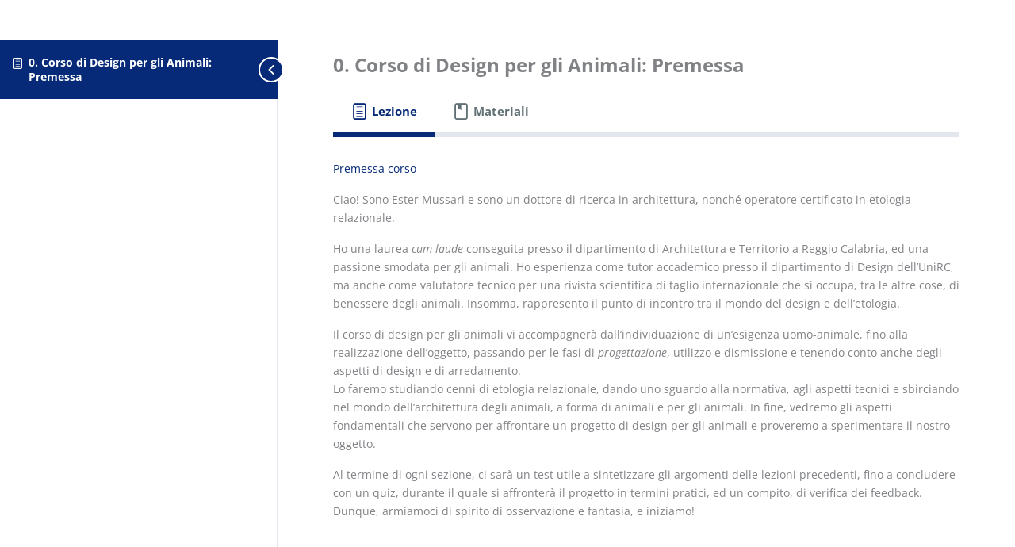

--- FILE ---
content_type: text/css
request_url: https://www.master-formazione.it/wp-content/cache/autoptimize/css/autoptimize_single_3c9fcf3bef9f0f3c44815ba4ec8b51d9.css
body_size: 1820
content:
:root{--ir-sidebar-width:250px;--ir-sidebar-width-collapsed:90px}.wp-block-instructor-role-wisdm-tabs *{box-sizing:border-box!important}.wp-block-instructor-role-wisdm-tabs .tab-labels{padding-left:0}.wp-block-instructor-role-wisdm-tabs .tab-labels .tab-label{align-items:center;border-radius:8px;box-sizing:border-box;color:#3c3c3e;cursor:pointer;display:inline-flex;font-size:.875rem;gap:10px;line-height:1;list-style:none;margin:0 0 10px!important;padding:8px 10px 8px 45px}.wp-block-instructor-role-wisdm-tabs .tab-labels .tab-label.active{color:#2067fa;font-weight:600}.wp-block-instructor-role-wisdm-tabs .tab-labels .tab-label .tab-icon{height:1.5rem;margin-right:5px;min-width:1.5rem}.wp-block-instructor-role-wisdm-tabs .tab-content .tab-panel{display:none}.wp-block-instructor-role-wisdm-tabs .tab-content .tab-panel.active,.wp-block-instructor-role-wisdm-tabs .tab-labels.refresh+.tab-content .tab-panel{display:block}@media only screen and (min-width:768px){.wp-block-instructor-role-wisdm-tabs.side-tab-layout{display:flex;width:100%}.wp-block-instructor-role-wisdm-tabs.side-tab-layout .tab-labels{border-right:1px solid #bababa;display:flex;flex-direction:column;overflow:unset}.wp-block-instructor-role-wisdm-tabs.side-tab-layout .tab-content,.wp-block-instructor-role-wisdm-tabs.side-tab-layout .tab-content .tab-panel.active{display:flex;flex:1;flex-direction:column}.wp-block-instructor-role-wisdm-tabs.side-tab-layout .tab-content .tab-panel.active .wp-block-cgb-block-page-section{flex:1}.wp-block-instructor-role-wisdm-tabs.side-tab-layout .tab-content .tab-panel.active>*{padding:0 2rem}}.ir-cursor-initial{cursor:auto}.ir-icon-item{display:flex;gap:15px;margin-bottom:10px;width:100%}.wp-block-instructor-role-wisdm-tabs{display:flex}.wp-block-instructor-role-wisdm-tabs>.tab-labels{border:1px solid #d6d8e7;margin:0;overflow-x:hidden;overflow-y:auto;padding-left:25px;padding-right:25px;padding-top:20px;transition:all .3s ease-in-out;width:var(--ir-sidebar-width)}.wp-block-instructor-role-wisdm-tabs>.tab-labels .topButton{align-items:center;border-radius:6px;color:#fff;display:flex;font-size:14px;font-weight:600;height:40px;justify-content:center;margin-bottom:15px;padding:0;text-decoration:none;transition:all .3s ease-in-out;width:200px}.wp-block-instructor-role-wisdm-tabs>.tab-labels .tab-label{padding-left:18px;position:relative;transition:all .3s ease-in-out;width:100%}.wp-block-instructor-role-wisdm-tabs>.tab-labels .tab-label .ir-label{transition:all .3s ease-in-out}.wp-block-instructor-role-wisdm-tabs>.tab-labels .tab-label .ir-tooltip{background:#131822;border-radius:4px;color:#fff;display:none;font-size:12px;font-weight:600;left:100%;line-height:1;padding:10px 14px;position:absolute;white-space:nowrap;z-index:9}.wp-block-instructor-role-wisdm-tabs>.tab-labels .tab-label:hover .ir-tooltip{display:block}.wp-block-instructor-role-wisdm-tabs>.tab-labels .ir-toggle-sidebar{cursor:pointer;margin-bottom:10px;margin-left:18px;margin-top:10px;transform:rotate(180deg);transition:all .3s ease-in-out}.wp-block-instructor-role-wisdm-tabs>.tab-labels .ir-divider{background-color:#d6d8e7;display:inline-block;height:1px;margin:10px;width:calc(100% - 20px)}.wp-block-instructor-role-wisdm-tabs>.tab-content{background-color:#f3f9fb;flex:1;min-height:100vh;padding:16px;transition:all .3s ease-in-out}.wp-block-instructor-role-wisdm-tabs .ir-primary-button:hover,.wp-block-instructor-role-wisdm-tabs button.ir-primary-bg:hover{border-color:transparent!important;filter:brightness(95%)}.wp-block-instructor-role-wisdm-tabs .ir-tab-link{align-items:center;color:inherit;display:flex;gap:10px;-webkit-text-decoration:auto;text-decoration:auto}.ir-collapse .wp-block-instructor-role-wisdm-tabs>.tab-labels{width:var(--ir-sidebar-width-collapsed)}.ir-collapse .wp-block-instructor-role-wisdm-tabs>.tab-labels .tab-label{padding-left:6px}.ir-collapse .wp-block-instructor-role-wisdm-tabs>.tab-labels .tab-label .ir-label{display:none}.ir-collapse .wp-block-instructor-role-wisdm-tabs>.tab-labels .ir-toggle-sidebar{margin-left:6px;transform:rotate(0deg)}.ir-collapse .wp-block-instructor-role-wisdm-tabs>.tab-labels .topButton{opacity:0;pointer-events:none}.page-template-ir-wisdm-dashboard-template .wp-block-instructor-role-wisdm-tabs>.tab-labels{background-color:#fff;height:100%;left:0;position:fixed;top:0;z-index:9999999}.page-template-ir-wisdm-dashboard-template .wp-block-instructor-role-wisdm-tabs>.tab-content>.wp-block-instructor-role-wisdm-tab-item{margin:auto;max-width:1152px}.page-template-ir-wisdm-dashboard-template .site-header{transition:all .3s ease-in-out!important}.page-template-ir-wisdm-dashboard-template .site-header .ast-container{max-width:100%}.page-template-ir-wisdm-dashboard-template #content>.ast-container{max-width:100%;padding-right:0;transition:all .3s ease-in-out;width:100%}.page-template-ir-wisdm-dashboard-template #content>.ast-container .wp-block-instructor-role-wisdm-tabs~*{margin:0 auto;max-width:1152px;padding:16px}.page-template-ir-wisdm-dashboard-template #page{transition:all .3s ease-in-out}.page-template-ir-wisdm-dashboard-template #page .wp-block-instructor-role-wisdm-tabs~*{margin:0 auto;max-width:1152px;padding:16px}.page-template-ir-wisdm-dashboard-template.ast-desktop #page,.page-template-ir-wisdm-dashboard-template.theme-astra #page{margin-left:0;transition:all .3s ease-in-out}.page-template-ir-wisdm-dashboard-template.ast-desktop #page .wp-block-instructor-role-wisdm-tabs~*,.page-template-ir-wisdm-dashboard-template.theme-astra #page .wp-block-instructor-role-wisdm-tabs~*{margin:0 auto;max-width:1152px;padding:16px}.page-template-ir-wisdm-dashboard-template.theme-buddyboss-theme #page{transition:all .3s ease-in-out}.page-template-ir-wisdm-dashboard-template.theme-buddyboss-theme #page .wp-block-instructor-role-wisdm-tabs~*{margin:0 auto;max-width:1152px;padding:16px}.page-template-ir-wisdm-dashboard-template.theme-buddyboss-theme #page #content,.page-template-ir-wisdm-dashboard-template.theme-buddyboss-theme #page .ir-frontend-dashboard-template-body{padding-left:0;padding-right:0}.page-template-ir-wisdm-dashboard-template.theme-elumine #page{transition:all .3s ease-in-out}.page-template-ir-wisdm-dashboard-template.theme-elumine #page .wp-block-instructor-role-wisdm-tabs~*{margin:0 auto;max-width:1152px;padding:16px}.page-template-ir-wisdm-dashboard-template.theme-elumine #page #colophon{padding-left:16px}.page-template-ir-wisdm-dashboard-template.theme-kadence #wrapper{transition:all .3s ease-in-out}.page-template-ir-wisdm-dashboard-template.theme-kadence #colophon,.page-template-ir-wisdm-dashboard-template.theme-kadence header{padding-left:0;transition:all .3s ease-in-out}.page-template-ir-wisdm-dashboard-template.ir-lg #content>.ast-container .wp-block-instructor-role-wisdm-tabs .tab-content,.page-template-ir-wisdm-dashboard-template.ir-lg.theme-buddyboss-theme #page .wp-block-instructor-role-wisdm-tabs .tab-content,.page-template-ir-wisdm-dashboard-template.ir-lg.theme-elumine #page .wp-block-instructor-role-wisdm-tabs .tab-content,.page-template-ir-wisdm-dashboard-template.ir-md #content>.ast-container .wp-block-instructor-role-wisdm-tabs .tab-content,.page-template-ir-wisdm-dashboard-template.ir-md.theme-buddyboss-theme #page .wp-block-instructor-role-wisdm-tabs .tab-content,.page-template-ir-wisdm-dashboard-template.ir-md.theme-elumine #page .wp-block-instructor-role-wisdm-tabs .tab-content,.page-template-ir-wisdm-dashboard-template.ir-sm #content>.ast-container .wp-block-instructor-role-wisdm-tabs .tab-content,.page-template-ir-wisdm-dashboard-template.ir-sm.theme-buddyboss-theme #page .wp-block-instructor-role-wisdm-tabs .tab-content,.page-template-ir-wisdm-dashboard-template.ir-sm.theme-elumine #page .wp-block-instructor-role-wisdm-tabs .tab-content{padding-left:16px}.page-template-ir-wisdm-dashboard-template.ir-lg.theme-buddyboss-theme #page .site-header,.page-template-ir-wisdm-dashboard-template.ir-lg.theme-elumine #page .site-header,.page-template-ir-wisdm-dashboard-template.ir-md.theme-buddyboss-theme #page .site-header,.page-template-ir-wisdm-dashboard-template.ir-md.theme-elumine #page .site-header,.page-template-ir-wisdm-dashboard-template.ir-sm.theme-buddyboss-theme #page .site-header,.page-template-ir-wisdm-dashboard-template.ir-sm.theme-elumine #page .site-header{padding-left:0}.page-template-ir-wisdm-dashboard-template.ir-lg #page .wp-block-instructor-role-wisdm-tabs .tab-content,.page-template-ir-wisdm-dashboard-template.ir-lg.theme-kadence .tab-content,.page-template-ir-wisdm-dashboard-template.ir-md #page .wp-block-instructor-role-wisdm-tabs .tab-content,.page-template-ir-wisdm-dashboard-template.ir-md.theme-kadence .tab-content,.page-template-ir-wisdm-dashboard-template.ir-sm #page .wp-block-instructor-role-wisdm-tabs .tab-content,.page-template-ir-wisdm-dashboard-template.ir-sm.theme-kadence .tab-content{padding-left:16px}.page-template-ir-wisdm-dashboard-template.ir-lg.ast-desktop #page,.page-template-ir-wisdm-dashboard-template.ir-lg.theme-astra #page,.page-template-ir-wisdm-dashboard-template.ir-md.ast-desktop #page,.page-template-ir-wisdm-dashboard-template.ir-md.theme-astra #page,.page-template-ir-wisdm-dashboard-template.ir-sm.ast-desktop #page,.page-template-ir-wisdm-dashboard-template.ir-sm.theme-astra #page{margin-left:0}.page-template-ir-wisdm-dashboard-template.ir-xs #content>.ast-container{padding-left:0}.page-template-ir-wisdm-dashboard-template.ir-xs #content>.ast-container .wp-block-instructor-role-wisdm-tabs .tab-content{padding-left:16px}.page-template-ir-wisdm-dashboard-template.ir-xs.theme-buddyboss-theme #page,.page-template-ir-wisdm-dashboard-template.ir-xs.theme-elumine #page{margin-left:0}.page-template-ir-wisdm-dashboard-template.ir-xs.theme-buddyboss-theme #page .wp-block-instructor-role-wisdm-tabs .tab-content,.page-template-ir-wisdm-dashboard-template.ir-xs.theme-elumine #page .wp-block-instructor-role-wisdm-tabs .tab-content{padding-left:16px}.page-template-ir-wisdm-dashboard-template.ir-xs.theme-kadence #wrapper{margin-left:0}.page-template-ir-wisdm-dashboard-template.ir-xs.theme-kadence .tab-content{padding-left:16px}.page-template-ir-wisdm-dashboard-template.ir-xs #page{margin-left:0}.page-template-ir-wisdm-dashboard-template.ir-xs #page .wp-block-instructor-role-wisdm-tabs .tab-content{padding-left:16px}.page-template-ir-wisdm-dashboard-template.ir-xs.ast-desktop #page,.page-template-ir-wisdm-dashboard-template.ir-xs.theme-astra #page{margin-left:0}.page-template-ir-wisdm-dashboard-template.ir-xs.ir-collapse .wp-block-instructor-role-wisdm-tabs .ir-toggle-sidebar{margin-left:var(--ir-sidebar-width-collapsed)}.page-template-ir-wisdm-dashboard-template #wpadminbar{position:fixed!important}.ir-lg .wp-block-instructor-role-wisdm-tabs,.ir-md .wp-block-instructor-role-wisdm-tabs,.ir-sm .wp-block-instructor-role-wisdm-tabs,.ir-xs .wp-block-instructor-role-wisdm-tabs{position:relative}.ir-lg .tab-labels,.ir-md .tab-labels,.ir-sm .tab-labels,.ir-xs .tab-labels{height:100%;left:0;position:absolute;top:0;z-index:9}.ir-lg .tab-content,.ir-md .tab-content,.ir-sm .tab-content,.ir-xs .tab-content{padding-left:106px}.page-template-ir-wisdm-dashboard-template{padding-left:var(--ir-sidebar-width);transition:all .3s ease-in-out}.page-template-ir-wisdm-dashboard-template.ir-collapse{padding-left:var(--ir-sidebar-width-collapsed)}.page-template-ir-wisdm-dashboard-template.admin-bar .wp-block-instructor-role-wisdm-tabs>.tab-labels{height:calc(100% - 32px);top:32px}@media screen and (max-width:782px){.page-template-ir-wisdm-dashboard-template.admin-bar .wp-block-instructor-role-wisdm-tabs>.tab-labels{height:calc(100% - 46px);overflow:unset;top:46px}}.page-template-ir-wisdm-dashboard-template.ir-collapse.ir-xs #content>.ast-container{padding-left:0}.page-template-ir-wisdm-dashboard-template.ir-collapse.ir-xs #content>.ast-container .wp-block-instructor-role-wisdm-tabs .tab-content{padding-left:16px}.page-template-ir-wisdm-dashboard-template.ir-collapse.ir-xs .tab-labels{transform:translateX(calc(var(--ir-sidebar-width-collapsed)*-1))}.page-template-ir-wisdm-dashboard-template.ir-collapse.ir-xs.theme-buddyboss-theme #page,.page-template-ir-wisdm-dashboard-template.ir-collapse.ir-xs.theme-elumine #page{margin-left:0}.page-template-ir-wisdm-dashboard-template.ir-collapse.ir-xs.theme-buddyboss-theme #page .wp-block-instructor-role-wisdm-tabs .tab-content,.page-template-ir-wisdm-dashboard-template.ir-collapse.ir-xs.theme-elumine #page .wp-block-instructor-role-wisdm-tabs .tab-content{padding-left:16px}.page-template-ir-wisdm-dashboard-template.ir-collapse.ir-xs.theme-elumine #page .ir-toggle-sidebar{margin-top:-7px}.page-template-ir-wisdm-dashboard-template.ir-collapse.ir-xs.theme-kadence #wrapper{margin-left:0}.page-template-ir-wisdm-dashboard-template.ir-collapse.ir-xs.theme-kadence .tab-content{padding-left:16px}.page-template-ir-wisdm-dashboard-template.ir-collapse.ir-xs #page{margin-left:0}.page-template-ir-wisdm-dashboard-template.ir-collapse.ir-xs #page .wp-block-instructor-role-wisdm-tabs .tab-content{padding-left:16px}.page-template-ir-wisdm-dashboard-template.ir-collapse.ir-xs.ast-desktop #page,.page-template-ir-wisdm-dashboard-template.ir-collapse.ir-xs.theme-astra #page{margin-left:0}.page-template-ir-wisdm-dashboard-template.ir-collapse.ir-xs.ir-collapse .wp-block-instructor-role-wisdm-tabs .ir-toggle-sidebar{color:#444!important}.page-template-ir-wisdm-dashboard-template.ir-collapse.ir-sm #content>.ast-container,.page-template-ir-wisdm-dashboard-template.ir-collapse.ir-sm .site-header,.page-template-ir-wisdm-dashboard-template.ir-collapse.ir-sm footer,.page-template-ir-wisdm-dashboard-template.ir-sm #content>.ast-container,.page-template-ir-wisdm-dashboard-template.ir-sm .site-header,.page-template-ir-wisdm-dashboard-template.ir-sm footer{padding-left:0}.page-template-ir-wisdm-dashboard-template.ir-collapse.ir-sm.elumine-theme #page,.page-template-ir-wisdm-dashboard-template.ir-collapse.ir-sm.theme-buddyboss-theme #page,.page-template-ir-wisdm-dashboard-template.ir-collapse.ir-sm.theme-kadence #wrapper,.page-template-ir-wisdm-dashboard-template.ir-sm.elumine-theme #page,.page-template-ir-wisdm-dashboard-template.ir-sm.theme-buddyboss-theme #page,.page-template-ir-wisdm-dashboard-template.ir-sm.theme-kadence #wrapper{margin-left:0}.elumine-theme.page-template-ir-wisdm-dashboard-template .breadcrumbs-listing{display:none}.elumine-theme.page-template-ir-wisdm-dashboard-template .site-content-contain{padding:0}.elumine-theme.page-template-ir-wisdm-dashboard-template footer#colophon{margin-top:0!important}.elumine-theme.page-template-ir-wisdm-dashboard-template button{box-shadow:none!important}.buddyboss-theme.page-template-ir-wisdm-dashboard-template .container{max-width:100%}.ir-primary-border-button{background-color:transparent!important}.ast-container>div{width:100%}.mantine-Notification-root{background-color:#333!important}.mantine-Notification-root .mantine-Text-root{color:#fff!important}.mantine-Notification-root button svg{fill:#fff!important;stroke:#fff!important}#wpadminbar{z-index:99999999999}.page-template-ir-wisdm-dashboard-template::-webkit-scrollbar,.tab-labels::-webkit-scrollbar{width:4px}.page-template-ir-wisdm-dashboard-template::-webkit-scrollbar-track,.tab-labels::-webkit-scrollbar-track{background:#f1f1f1}.page-template-ir-wisdm-dashboard-template::-webkit-scrollbar-thumb,.tab-labels::-webkit-scrollbar-thumb{background:#888}.page-template-ir-wisdm-dashboard-template::-webkit-scrollbar-thumb:hover,.tab-labels::-webkit-scrollbar-thumb:hover{background:#555}

--- FILE ---
content_type: text/css
request_url: https://www.master-formazione.it/wp-content/cache/autoptimize/css/autoptimize_single_4e9484e441e35e011a8a9cb8e1f9fff9.css
body_size: 1532
content:
.wp-block-instructor-role-wisdm-instructor-products .mce-ico{font-family:dashicons!important}.wp-block-instructor-role-wisdm-instructor-products .mce-ico.mce-i-media{font-family:tinymce!important}.wp-block-instructor-role-wisdm-instructor-products .ir-search-products .mantine-Input-input{border-radius:8px;height:42px}.wp-block-instructor-role-wisdm-instructor-products .textInput-icon input{padding-left:30px}.wp-block-instructor-role-wisdm-instructor-products .ir-products-tabs{flex-wrap:wrap}.wp-block-instructor-role-wisdm-instructor-products .ir-products-tabs button{background-color:transparent!important;border-radius:0!important;color:#2e353c;font-weight:400!important;padding:10px 16px!important}.wp-block-instructor-role-wisdm-instructor-products .ir-products-tabs button>div{min-height:18px}.wp-block-instructor-role-wisdm-instructor-products .ir-products-tabs button.active{border-bottom:1px solid;font-weight:600!important}.wp-block-instructor-role-wisdm-instructor-products .ir-products-tabs button.active:hover{border:none!important;border-bottom:1px solid!important}.wp-block-instructor-role-wisdm-instructor-products .ir-products-tabs button:hover{border:none!important}.wp-block-instructor-role-wisdm-instructor-products .ir-products-tabs button:focus{border-left:none;border-right:none;border-top:none}.wp-block-instructor-role-wisdm-instructor-products .ir-course-info{display:flex;flex-direction:column;height:100%;justify-content:space-between;position:relative}.wp-block-instructor-role-wisdm-instructor-products .ir-course-listing-container{position:relative}.wp-block-instructor-role-wisdm-instructor-products .ir-course-listing-container .mantine-Checkbox-root{left:8px;position:absolute;top:8px;z-index:1}.wp-block-instructor-role-wisdm-instructor-products .ir-course-listing-container .mantine-Checkbox-root input[type=checkbox]{height:100%;width:100%}.wp-block-instructor-role-wisdm-instructor-products .ir-course-listing-container .ir-absolute-badges{bottom:8px;left:8px;position:absolute}.wp-block-instructor-role-wisdm-instructor-products .ir-course-listing-container .ir-absolute-badges>div{background-color:rgba(37,38,43,.56)!important;text-transform:capitalize}.wp-block-instructor-role-wisdm-instructor-products .ir-course-listing-container .ir-products-wrap{width:calc(100% + 32px)}.wp-block-instructor-role-wisdm-instructor-products .ir-course-listing-container .ir-products-wrap>div{max-width:33.33%;min-width:33.33%}.wp-block-instructor-role-wisdm-instructor-products .mantine-Card-cardSection>div{position:relative}.wp-block-instructor-role-wisdm-instructor-products .ir-additional-filters .mantine-Select-input{background-image:none;border-radius:4px;padding:1px 12px}.wp-block-instructor-role-wisdm-instructor-products .mantine-Select-input{border:1px solid #ced4da!important;border-radius:4px}.wp-block-instructor-role-wisdm-instructor-products .ir-search-courses .mantine-Input-input{border-radius:8px;height:42px}.wp-block-instructor-role-wisdm-instructor-products .mantine-Badge-root,.wp-block-instructor-role-wisdm-instructor-products button{font-size:.875rem!important}.wp-block-instructor-role-wisdm-instructor-products .ir-no-course{margin-top:30px;text-align:center}.wp-block-instructor-role-wisdm-instructor-products .ir-no-course .mantine-Image-root{margin:auto}.wp-block-instructor-role-wisdm-instructor-products .ml-minus{margin-left:-30px}.wp-block-instructor-role-wisdm-instructor-products .ir-create-product,.wp-block-instructor-role-wisdm-instructor-products .ir-edit-product{border:1px solid;border-radius:16px;margin-bottom:32px;padding:16px 32px 24px}.wp-block-instructor-role-wisdm-instructor-products .ir-product-images{max-width:40%;width:333px}.wp-block-instructor-role-wisdm-instructor-products .ir-product-images .ir-featured-image-section{border:1px dashed;min-height:188px;width:100%}.wp-block-instructor-role-wisdm-instructor-products .ir-product-info-fields{width:calc(100% - 370px)}.wp-block-instructor-role-wisdm-instructor-products .ir-product-info-fields .mantine-Input-input{border-radius:6px;line-height:20px;padding:10px}.wp-block-instructor-role-wisdm-instructor-products .ir-product-info-fields .mantine-InputWrapper-label{font-size:1rem;font-weight:600}.wp-block-instructor-role-wisdm-instructor-products .ir-textinfo>button{background-color:transparent!important;padding:0!important}.wp-block-instructor-role-wisdm-instructor-products .mantine-MultiSelect-input{padding:5px 10px}.wp-block-instructor-role-wisdm-instructor-products .mantine-MultiSelect-searchInput{border:none!important;padding:0}.wp-block-instructor-role-wisdm-instructor-products .mantine-Input-input{border-radius:6px;line-height:20px;padding:10px}.wp-block-instructor-role-wisdm-instructor-products .ir-cat-box{border:1px solid;border-radius:6px;padding:16px}.wp-block-instructor-role-wisdm-instructor-products .mw-200{min-width:200px}.wp-block-instructor-role-wisdm-instructor-products .mantine-Stepper-step:hover{background-color:transparent!important;color:#000}.wp-block-instructor-role-wisdm-instructor-products .ir-red-txt{color:#de554b!important}.wp-block-instructor-role-wisdm-instructor-products .ir-remove-replace{align-items:center;background-color:rgba(0,0,0,.55);border-bottom-left-radius:12px;border-bottom-right-radius:12px;bottom:0;display:flex;justify-content:space-between;left:0;min-height:44px;padding:0 15px;position:absolute;width:100%}.wp-block-instructor-role-wisdm-instructor-products .ir-sale-dates .mantine-DatePicker-input{width:180px}.wp-block-instructor-role-wisdm-instructor-products .ir-edit-topbar{align-items:center;border-bottom:none;display:flex;flex-wrap:wrap}.wp-block-instructor-role-wisdm-instructor-products .ir-edit-topbar .mantine-Accordion-control{align-items:center;border:1px solid #ddd;border-radius:4px;display:flex;flex-direction:row;height:36px;justify-content:center;margin-left:16px;padding:0;width:36px}.wp-block-instructor-role-wisdm-instructor-products .ir-edit-topbar .mantine-Accordion-control .mantine-Accordion-chevron{margin-left:0;width:100%}.wp-block-instructor-role-wisdm-instructor-products .ir-edit-topbar>.mantine-Group-root{width:calc(100% - 52px)}.wp-block-instructor-role-wisdm-instructor-products .ir-publish-on .ir-noborder .mantine-Input-input{padding:0 0 0 35px}.wp-block-instructor-role-wisdm-instructor-products button.mantine-Accordion-control:focus,.wp-block-instructor-role-wisdm-instructor-products button.mantine-Accordion-control:hover,.wp-block-instructor-role-wisdm-instructor-products button.mantine-Accordion-control:visited,.wp-block-instructor-role-wisdm-instructor-products button.mantine-Stepper-step:focus,.wp-block-instructor-role-wisdm-instructor-products button.mantine-Stepper-step:hover,.wp-block-instructor-role-wisdm-instructor-products button.mantine-Stepper-step:visited,.wp-block-instructor-role-wisdm-instructor-products button.mantine-Tabs-tab:focus,.wp-block-instructor-role-wisdm-instructor-products button.mantine-Tabs-tab:hover,.wp-block-instructor-role-wisdm-instructor-products button.mantine-Tabs-tab:visited{background-color:transparent;color:#444}.wp-block-instructor-role-wisdm-instructor-products .mantine-Badge-root.ir-drafted{background-color:rgba(32,103,250,.1);color:#2067fa;font-weight:600;text-transform:capitalize}.wp-block-instructor-role-wisdm-instructor-products .mantine-Badge-root.ir-published{background-color:rgba(0,182,29,.1);color:#00b61d;font-weight:600;text-transform:capitalize}.wp-block-instructor-role-wisdm-instructor-products .ir-gallary-item{position:relative}.wp-block-instructor-role-wisdm-instructor-products .ir-gallary-item .ir-trash-item{align-items:center;background-color:rgba(0,0,0,.55);border-radius:8px;color:#fff;cursor:pointer;display:flex;height:33px;justify-content:center;position:absolute;right:0;top:0;width:33px;z-index:9}.wp-block-instructor-role-wisdm-instructor-products .has-featued>div:nth-child(2){display:none}.wp-block-instructor-role-wisdm-instructor-products .ir-gallary-upload{align-items:center;border:1px dashed #ddd;border-radius:8px;display:flex;height:100px;width:100px}.wp-block-instructor-role-wisdm-instructor-products .ir-gallary-upload button{height:auto}.wp-block-instructor-role-wisdm-instructor-products .ir-gallary-upload .mantine-Button-inner{flex-wrap:wrap}.wp-block-instructor-role-wisdm-instructor-products .ir-gallary-upload .mantine-Button-inner .mantine-Button-label{font-size:12px;font-weight:600;line-height:16px;text-align:center;white-space:pre-wrap}.wp-block-instructor-role-wisdm-instructor-products .mantine-TextInput-error,.wp-block-instructor-role-wisdm-instructor-products .mantine-Textarea-error{display:block}.wp-block-instructor-role-wisdm-instructor-products button.ir-btn-outline{border:1px solid!important;color:#2067fa!important}.wp-block-instructor-role-wisdm-instructor-products .ir-slug-input input{line-height:1!important;padding:6px!important}.wp-block-instructor-role-wisdm-instructor-products .mantine-DatePicker-root button,.wp-block-instructor-role-wisdm-instructor-products .mantine-DatePicker-root button:hover{color:#444}.wp-block-instructor-role-wisdm-instructor-products .mantine-DatePicker-root button[data-autofocus=true],.wp-block-instructor-role-wisdm-instructor-products .mantine-DatePicker-root button[data-autofocus=true]:hover,.wp-block-instructor-role-wisdm-instructor-products .mantine-DatePicker-root button[data-selected=true],.wp-block-instructor-role-wisdm-instructor-products .mantine-DatePicker-root button[data-selected=true]:hover{color:#fff}.wp-block-instructor-role-wisdm-instructor-products .mantine-DatePicker-root .mantine-DatePicker-rightSection>.mantine-ActionIcon-root:hover{background-color:transparent;color:#444}.wp-block-instructor-role-wisdm-instructor-products .ir-add-cat,.wp-block-instructor-role-wisdm-instructor-products .ir-add-cat+svg{cursor:pointer}.wp-block-instructor-role-wisdm-instructor-products .ir-textinfo>button:hover{border:none}.wp-block-instructor-role-wisdm-instructor-products .mantine-Tooltip-tooltip{z-index:99999999!important}.wp-block-instructor-role-wisdm-instructor-products .ir-pending-badge{background-color:rgba(222,85,75,.1);color:#de554b;font-weight:600;text-transform:none}.wp-block-instructor-role-wisdm-instructor-products .ir-review-badge{background-color:rgba(223,140,43,.1);color:#df8c2b;font-weight:600;text-transform:none}.media-modal{z-index:9999999!important}.ir-xl .ir-additional-filters{flex-wrap:nowrap}.ir-md .wp-block-instructor-role-wisdm-instructor-products .ir-course-listing-container .ir-products-wrap>div{max-width:50%;min-width:50%}.ir-sm .wp-block-instructor-role-wisdm-instructor-products .ir-course-listing-container .ir-products-wrap>div{max-width:100%;min-width:100%}.ir-sm .wp-block-instructor-role-wisdm-instructor-products .ir-search-products .mantine-Input-input{width:200px}.ir-sm .wp-block-instructor-role-wisdm-instructor-products .ir-product-info-fields{width:100%}.ir-sm .wp-block-instructor-role-wisdm-instructor-products .ir-product-images{max-width:100%;width:100%}.ir-xs .wp-block-instructor-role-wisdm-instructor-products .ir-course-listing-container .ir-products-wrap>div{max-width:100%;min-width:100%}.ir-xs .wp-block-instructor-role-wisdm-instructor-products .ir-search-products .mantine-Input-input{width:200px}.ir-xs .wp-block-instructor-role-wisdm-instructor-products .ir-search-products button svg{display:none}.ir-xs .wp-block-instructor-role-wisdm-instructor-products .ir-product-images{max-width:100%;width:100%}.ir-xs .wp-block-instructor-role-wisdm-instructor-products .ir-product-categories,.ir-xs .wp-block-instructor-role-wisdm-instructor-products .ir-product-tags{max-width:100%}.ir-xs .wp-block-instructor-role-wisdm-instructor-products .ir-product-info-fields{width:100%}

--- FILE ---
content_type: text/css
request_url: https://www.master-formazione.it/wp-content/cache/autoptimize/css/autoptimize_single_0f10d53ce06b696c907996652af6c437.css
body_size: 3357
content:
.wp-block-instructor-role-wisdm-groups .mce-ico{font-family:dashicons!important}.wp-block-instructor-role-wisdm-groups .mce-ico.mce-i-media{font-family:tinymce!important}.wp-block-instructor-role-wisdm-groups .ir-search-groups .mantine-Input-input{border-radius:8px;height:42px}.wp-block-instructor-role-wisdm-groups .textInput-icon input{padding-left:30px}.wp-block-instructor-role-wisdm-groups .no-border:active,.wp-block-instructor-role-wisdm-groups .no-border:focus,.wp-block-instructor-role-wisdm-groups .no-border:hover{border:none}.wp-block-instructor-role-wisdm-groups .mantine-Stepper-step:focus,.wp-block-instructor-role-wisdm-groups .mantine-Stepper-step:hover{background:0 0;color:#000}.wp-block-instructor-role-wisdm-groups button.mantine-Menu-item:hover svg{stroke:#fff}.wp-block-instructor-role-wisdm-groups .ir-groups-courses-section .mantine-Accordion-control{color:#444;width:50px}.wp-block-instructor-role-wisdm-groups .ir-groups-courses-section .mantine-Accordion-control:hover{color:#444}.wp-block-instructor-role-wisdm-groups .ir-groups-courses-section .mantine-Accordion-control:focus{background-color:transparent}.wp-block-instructor-role-wisdm-groups .ir-groups-courses-section .mantine-Accordion-content{padding:0}.wp-block-instructor-role-wisdm-groups .ir-groups-courses-section .mantine-Accordion-item{border-bottom:none}.wp-block-instructor-role-wisdm-groups .ir-course-progress{width:282px}.wp-block-instructor-role-wisdm-groups .ir-learners-progress{width:160px}.wp-block-instructor-role-wisdm-groups .course-specific{width:205px}.wp-block-instructor-role-wisdm-groups .mantine-Select-input{padding-right:25px}.wp-block-instructor-role-wisdm-groups .ir-groups-section{background-color:#fff;border:1px solid;border-radius:8px;margin-bottom:40px;padding:16px 28px}.wp-block-instructor-role-wisdm-groups .ir-groups-section .mantine-Input-input{border-radius:6px!important;line-height:20px;padding:10px}.wp-block-instructor-role-wisdm-groups table{border-collapse:inherit;border-radius:10px}.wp-block-instructor-role-wisdm-groups table thead tr>th{background-color:#f3f9fb;overflow:hidden;text-align:center;white-space:nowrap}.wp-block-instructor-role-wisdm-groups table thead tr>th:first-child{border-top-left-radius:10px}.wp-block-instructor-role-wisdm-groups table thead tr>th:last-child{border-top-right-radius:10px}.wp-block-instructor-role-wisdm-groups table thead tr>.ir-left{text-align:left}.wp-block-instructor-role-wisdm-groups table tbody td{text-align:center}.wp-block-instructor-role-wisdm-groups table tbody .ir-left{text-align:left}.wp-block-instructor-role-wisdm-groups .ir-group-courses{background-color:#fff;border:1px solid;border-radius:16px;padding:16px}.wp-block-instructor-role-wisdm-groups .ir-group-courses .mantine-Accordion-control{color:#444;width:50px}.wp-block-instructor-role-wisdm-groups .ir-group-courses .mantine-Accordion-control:hover{color:#444}.wp-block-instructor-role-wisdm-groups .ir-group-courses .mantine-Accordion-control:focus{background-color:transparent}.wp-block-instructor-role-wisdm-groups .ir-groups-learners-section{border:none;padding:0}.wp-block-instructor-role-wisdm-groups .ir-per-page{width:140px}.wp-block-instructor-role-wisdm-groups .ir-groups-sub-section{background-color:#fff;border:1px solid;border-radius:16px;margin-bottom:20px;padding:16px 28px}.wp-block-instructor-role-wisdm-groups .ir-icon-wrap.ir-green-bg{background-color:rgba(0,182,29,.102)}.wp-block-instructor-role-wisdm-groups .ir-icon-wrap.ir-orange-bg{background-color:rgba(223,140,43,.102)}.wp-block-instructor-role-wisdm-groups .mw-350{max-width:350px}.wp-block-instructor-role-wisdm-groups .ir-gray-badge{background-color:hsla(0,0%,40%,.102);text-transform:none}.wp-block-instructor-role-wisdm-groups .ir-gray-badge .mantine-Badge-inner{color:#666;font-size:.75rem;font-weight:600}.wp-block-instructor-role-wisdm-groups .ir-yellow-badge{background-color:rgba(223,140,43,.102);text-transform:none}.wp-block-instructor-role-wisdm-groups .ir-yellow-badge .mantine-Badge-inner{color:#df8c2b;font-size:.75rem;font-weight:600}.wp-block-instructor-role-wisdm-groups .ir-green-badge{background-color:rgba(0,182,29,.102);text-transform:none}.wp-block-instructor-role-wisdm-groups .ir-green-badge .mantine-Badge-inner{color:#00b61d;font-size:.75rem;font-weight:600}.wp-block-instructor-role-wisdm-groups .ir-course-details-accordion .mantine-Accordion-control{width:30px}.wp-block-instructor-role-wisdm-groups .ir-course-details-accordion .ir-lesson-name,.wp-block-instructor-role-wisdm-groups .ir-course-details-accordion .ir-quiz-name,.wp-block-instructor-role-wisdm-groups .ir-course-details-accordion .ir-topic-name{min-height:62px}.wp-block-instructor-role-wisdm-groups .ir-course-details-accordion .ir-lesson-name,.wp-block-instructor-role-wisdm-groups .ir-course-details-accordion .ir-quiz-name,.wp-block-instructor-role-wisdm-groups .ir-course-details-accordion .ir-quiz-name-1,.wp-block-instructor-role-wisdm-groups .ir-course-details-accordion .ir-topic-name{border:1px solid;padding:6px 20px}.wp-block-instructor-role-wisdm-groups .ir-course-details-accordion .ir-quiz-name+.mantine-Accordion-panel .ir-quiz-name-1-details{background-color:#fff;margin-top:-2px}.wp-block-instructor-role-wisdm-groups .ir-course-details-accordion .ir-topic-name+.mantine-Accordion-panel .ir-quiz-name-2+.mantine-Accordion-panel .ir-quiz-name-1-details{background-color:#fff;margin-top:-2px;position:relative}.wp-block-instructor-role-wisdm-groups .ir-course-details-accordion .ir-quiz-name-2{border:1px solid;padding:6px 20px}.wp-block-instructor-role-wisdm-groups .ir-course-details-accordion .ir-quiz-name-1,.wp-block-instructor-role-wisdm-groups .ir-course-details-accordion .ir-topic-name{padding-left:68px}.wp-block-instructor-role-wisdm-groups .ir-course-details-accordion .ir-quiz-name-2{padding-left:116px}.wp-block-instructor-role-wisdm-groups .ir-course-details-accordion .mantine-Accordion-item{border:none}.wp-block-instructor-role-wisdm-groups .ir-course-details-accordion .mantine-Accordion-content{padding:0}.wp-block-instructor-role-wisdm-groups .ir-course-details-accordion .ir-quiz-name-1{border-bottom:none}.wp-block-instructor-role-wisdm-groups .ir-course-details-accordion .ir-quiz-name-1-details{border-top:none}.wp-block-instructor-role-wisdm-groups .ir-profile-section{margin-bottom:48px!important}.wp-block-instructor-role-wisdm-groups .ir-border-12{border-radius:12px!important}.wp-block-instructor-role-wisdm-groups .ir-border-1{border:1px solid}.wp-block-instructor-role-wisdm-groups .ir-right-border{border-right:1px solid}.wp-block-instructor-role-wisdm-groups .wrongOnly>.correct{display:none!important}.wp-block-instructor-role-wisdm-groups .ir-show-wrong label{cursor:pointer}.wp-block-instructor-role-wisdm-groups .ir-fill-answer{display:inline;font-size:.875rem;line-height:38px}.wp-block-instructor-role-wisdm-groups .ir-fill-answer p{display:inline;margin-bottom:0}.wp-block-instructor-role-wisdm-groups .ir-fill-answer>div{display:inline;margin:0 14px}.wp-block-instructor-role-wisdm-groups .ir-fill-answer>div .ir-answer-text{border:1px solid #ddd;border-radius:6px;display:block;display:inline;font-weight:600;line-height:1;margin-top:-6px;padding:8px 14px}.wp-block-instructor-role-wisdm-groups .ir-fill-answer>div .ir-answer-text.incorrect{border-color:#de554b!important}.wp-block-instructor-role-wisdm-groups .ir-fill-answer>div .ir-answer-points{display:block;display:inline;font-size:.875em;margin-left:8px;margin-top:8px;text-align:center}.wp-block-instructor-role-wisdm-groups .ir-detail-icon{align-items:center;border:1px solid;border-radius:3px;cursor:pointer;display:flex;height:24px;justify-content:center;width:24px}.wp-block-instructor-role-wisdm-groups .ir-quiz-attempt-section{background-color:#fff;border:1px solid;border-radius:16px;margin-top:80px;padding:24px 32px}.wp-block-instructor-role-wisdm-groups .ir-learner-section{margin-top:50px}.wp-block-instructor-role-wisdm-groups .ir-quiz-attempt-sub-section{background-color:#fff;border:1px solid;border-radius:8px;padding:16px 28px}.wp-block-instructor-role-wisdm-groups .ir-icon-wrap{align-items:center;background-color:#f1efef;border-radius:50%;display:flex;height:40px;justify-content:center;width:40px}.wp-block-instructor-role-wisdm-groups .ir-green-bg{background-color:rgba(0,182,29,.102)}.wp-block-instructor-role-wisdm-groups .ir-red-bg{background-color:rgba(222,85,75,.1)}.wp-block-instructor-role-wisdm-groups .ir-questions-accordions .mantine-Accordion-control{background-color:transparent!important;margin-right:20px;width:52px}.wp-block-instructor-role-wisdm-groups .ir-questions-accordions .mantine-Accordion-control:hover{background-color:transparent!important}.wp-block-instructor-role-wisdm-groups .ir-questions-accordions .mantine-Accordion-item{background-color:#fff;border:1px solid;border-radius:8px}.wp-block-instructor-role-wisdm-groups .ir-questions-accordions .mantine-Accordion-item>.mantine-Group-root{min-width:0}.wp-block-instructor-role-wisdm-groups .ir-questions-accordions .mantine-Accordion-item.incorrect{border-color:#de554b}.wp-block-instructor-role-wisdm-groups .ir-matrix-field{max-width:100%}.wp-block-instructor-role-wisdm-groups .ir-matrix-field>.mantine-Group-root{align-items:stretch;display:inline-flex;max-width:100%;overflow:hidden}.wp-block-instructor-role-wisdm-groups .ir-matrix-field>.mantine-Group-root>div{max-width:50%}.wp-block-instructor-role-wisdm-groups .ir-matrix-field>.incorrect.mantine-Group-root .ir-matrix-answer,.wp-block-instructor-role-wisdm-groups .ir-matrix-field>.incorrect.mantine-Group-root .ir-matrix-question{border-color:#de554b!important}.wp-block-instructor-role-wisdm-groups .ir-matrix-field .ir-matrix-question{align-items:center;background-color:#fff;border:1px solid;border-radius:6px;border-bottom-right-radius:0;border-top-right-radius:0;height:100%;min-width:70px;padding:10px 10px 10px 18px}.wp-block-instructor-role-wisdm-groups .ir-matrix-field .ir-matrix-answer{align-items:center;background-color:hsla(0,0%,40%,.102);border:1px solid;border-radius:6px;border-bottom-left-radius:0;border-top-left-radius:0;height:100%;min-width:350px;padding:10px 10px 10px 18px}.wp-block-instructor-role-wisdm-groups .ir-matrix-field.ir-sorting>.mantine-Group-root .ir-matrix-answer{border-bottom-left-radius:6px;border-top-left-radius:6px}.wp-block-instructor-role-wisdm-groups .ir-matrix-field.ir-sorting>.mantine-Group-root>div{max-width:100%}.wp-block-instructor-role-wisdm-groups .ir-essay-answer{border:1px solid;border-radius:4px;min-height:200px;padding:16px 24px}.wp-block-instructor-role-wisdm-groups .ir-flex-1{flex:1}.wp-block-instructor-role-wisdm-groups .ir-question-name-wrap{max-width:calc(100% - 100px);min-width:0}.wp-block-instructor-role-wisdm-groups .ir-question-name{min-width:0;padding:16px 28px;width:calc(100% - 310px)}.wp-block-instructor-role-wisdm-groups .mantine-Input-input{border-radius:6px!important;line-height:20px;padding:10px}.wp-block-instructor-role-wisdm-groups .mantine-DatePicker-input{height:auto;min-height:auto}.wp-block-instructor-role-wisdm-groups .ir-learner-info{border-right:1px solid;padding-right:24px}.wp-block-instructor-role-wisdm-groups .ir-learner-attempt-info{align-self:stretch;display:flex;flex-direction:column;justify-content:center;padding-left:24px}.wp-block-instructor-role-wisdm-groups .ir-no-attempt-data{align-items:center;display:flex;flex-direction:column;justify-content:center;margin-top:16px}.wp-block-instructor-role-wisdm-groups .ir-no-attempt-data>.mantine-Text-root{max-width:310px}.wp-block-instructor-role-wisdm-groups .ir-free-answer .ir-answer-text{border:1px solid;border-radius:6px;padding:7px 20px}.wp-block-instructor-role-wisdm-groups .ir-free-answer .ir-answer-options{display:flex;gap:10px}.wp-block-instructor-role-wisdm-groups .incorrect[data-checked=true] .mantine-Checkbox-label,.wp-block-instructor-role-wisdm-groups .incorrect[data-checked=true] .mantine-Radio-label{color:#de554b}.wp-block-instructor-role-wisdm-groups .groups-quiz-attempts .mantine-Badge-inner{font-size:.75rem}.wp-block-instructor-role-wisdm-groups .ir-edit-link{border-right:1px solid!important;height:18px;padding-right:16px!important}.wp-block-instructor-role-wisdm-groups .ir-profile-section .ir-learners-progress{width:205px}.wp-block-instructor-role-wisdm-groups .ir-no-learner-data .mantine-Image-root{margin-left:auto;margin-right:auto}.wp-block-instructor-role-wisdm-groups .ir-create-group,.wp-block-instructor-role-wisdm-groups .ir-edit-group{background-color:#fff;border:1px solid;border-radius:16px;margin-bottom:48px;padding:24px 32px 32px}.wp-block-instructor-role-wisdm-groups .ir-group-info-block{background-color:#fff;border:1px solid;border-radius:16px;padding:32px}.wp-block-instructor-role-wisdm-groups .ir-group-images{max-width:40%;width:333px}.wp-block-instructor-role-wisdm-groups .ir-group-images .ir-featured-image-section{border:1px dashed;min-height:188px;padding:0;width:100%}.wp-block-instructor-role-wisdm-groups .ir-image{border-radius:8px}.wp-block-instructor-role-wisdm-groups .ir-group-info-fields{width:calc(100% - 370px)}.wp-block-instructor-role-wisdm-groups .ir-group-info-fields .mantine-Input-input{border-radius:6px;line-height:20px;padding:10px}.wp-block-instructor-role-wisdm-groups .ir-group-info-fields .mantine-InputWrapper-label{font-size:1rem;font-weight:600}.wp-block-instructor-role-wisdm-groups .ir-group-info-fields .mantine-TextInput-label,.wp-block-instructor-role-wisdm-groups .ir-group-info-fields .mantine-Textarea-label{margin-bottom:12px}.wp-block-instructor-role-wisdm-groups .ir-remove-replace{align-items:center;background-color:rgba(0,0,0,.55);border-bottom-left-radius:12px;border-bottom-right-radius:12px;bottom:0;display:flex;justify-content:space-between;left:0;min-height:44px;padding:0 15px;position:absolute;width:100%}.wp-block-instructor-role-wisdm-groups .ir-courses-learners .mantine-Input-input{border-radius:6px;line-height:20px;padding:10px}.wp-block-instructor-role-wisdm-groups .ir-courses-learners .mantine-InputWrapper-label{font-size:1rem;font-weight:600}.wp-block-instructor-role-wisdm-groups .ir-courses-learners .mantine-MultiSelect-label{margin-bottom:12px}.wp-block-instructor-role-wisdm-groups .ir-courses-learners .mantine-Checkbox-label{color:#879789;font-size:.875rem;font-weight:400}.wp-block-instructor-role-wisdm-groups .ir-courses-learners .mantine-MultiSelect-searchInput{border:none;border-style:none!important;padding:0}.wp-block-instructor-role-wisdm-groups .ir-courses-learners .mantine-MultiSelect-values{align-items:flex-start;flex-direction:column}.wp-block-instructor-role-wisdm-groups .ir-access-controls .mantine-MultiSelect-root{width:40%}.wp-block-instructor-role-wisdm-groups .ir-access-controls .mantine-MultiSelect-input{padding:1px 12px!important}.wp-block-instructor-role-wisdm-groups .ir-access-controls .mantine-MultiSelect-searchInput{border:none;border-style:none!important;padding:0}.wp-block-instructor-role-wisdm-groups .ir-access-controls .ir-access-modes{padding-left:12px}.wp-block-instructor-role-wisdm-groups .ir-access-controls .mantine-MultiSelect-values{align-items:flex-start;flex-direction:column}.wp-block-instructor-role-wisdm-groups .ir-access-controls .ir-conditional-settings{border-left:1px solid #d6d8e7;display:none;margin-left:22px;padding-left:16px}.wp-block-instructor-role-wisdm-groups .ir-access-controls [data-checked=true]+.ir-conditional-settings{display:block}.wp-block-instructor-role-wisdm-groups .ir-access-controls .mantine-Radio-label{color:#2e353c;font-size:.875rem;font-weight:600}.wp-block-instructor-role-wisdm-groups .ir-access-controls .mantine-Radio-description{color:#868e96;font-size:.875rem;font-weight:400}.wp-block-instructor-role-wisdm-groups .ir-access-controls .mantine-Input-input{border-radius:4px;height:39px;padding:10px 12px;width:auto}.wp-block-instructor-role-wisdm-groups .ir-access-controls .mantine-MultiSelect-input{height:auto!important;min-height:39px!important;padding:10px!important}.wp-block-instructor-role-wisdm-groups .ir-access-controls .ir-min-width-30{min-width:210px}.wp-block-instructor-role-wisdm-groups .ir-access-controls .ir-price-setting .mantine-Input-input{width:135px}.wp-block-instructor-role-wisdm-groups .ir-access-controls .mantine-Input-withIcon{padding-left:35px!important}.wp-block-instructor-role-wisdm-groups .ir-access-controls .mantine-TimeInput-withIcon{padding-bottom:0;padding-left:32px!important;padding-top:2px}.wp-block-instructor-role-wisdm-groups .ir-access-controls .mantine-TimeInput-withIcon input{border:none;padding:0}.wp-block-instructor-role-wisdm-groups .ir-settings-tab .mantine-Select-wrapper{width:50%}.wp-block-instructor-role-wisdm-groups .ir-settings-tab .mantine-Select-input{height:39px}.wp-block-instructor-role-wisdm-groups .ir-settings-tab .mantine-Radio-label{font-size:.875rem;font-weight:600}.wp-block-instructor-role-wisdm-groups .ir-settings-tab .mantine-NumberInput-input{border-radius:6px;line-height:20px;padding:10px}.wp-block-instructor-role-wisdm-groups .mw-200{min-width:180px;padding-top:4px}.wp-block-instructor-role-wisdm-groups .ir-w-50{width:50%}.wp-block-instructor-role-wisdm-groups .ir-groups-tabs{flex-wrap:wrap}.wp-block-instructor-role-wisdm-groups .ir-groups-tabs button{background-color:transparent!important;border-radius:0!important;color:#2e353c;font-weight:400!important;padding:10px 16px!important}.wp-block-instructor-role-wisdm-groups .ir-groups-tabs button>div{min-height:18px}.wp-block-instructor-role-wisdm-groups .ir-groups-tabs button.active{border-bottom:1px solid;font-weight:600!important}.wp-block-instructor-role-wisdm-groups .ir-groups-tabs button.active:hover{border:none!important;border-bottom:1px solid!important}.wp-block-instructor-role-wisdm-groups .ir-groups-tabs button:hover{border:none!important}.wp-block-instructor-role-wisdm-groups .ir-groups-tabs button:focus{border-left:none;border-right:none;border-top:none}.wp-block-instructor-role-wisdm-groups .mantine-Select-input{background-image:none;border-radius:4px;padding:1px 12px}.wp-block-instructor-role-wisdm-groups .mantine-Input-withIcon,.wp-block-instructor-role-wisdm-groups .mantine-Select-withIcon{padding-left:35px!important}.wp-block-instructor-role-wisdm-groups .ir-additional-filters .mantine-Select-input{background-image:none;border-radius:4px;padding:1px 12px}.wp-block-instructor-role-wisdm-groups .ir-group-listing-container,.wp-block-instructor-role-wisdm-groups .mantine-Card-cardSection>div{position:relative}.wp-block-instructor-role-wisdm-groups .ir-group-listing-container .mantine-Checkbox-root{left:8px;position:absolute;top:8px;z-index:1}.wp-block-instructor-role-wisdm-groups .ir-group-listing-container .mantine-Checkbox-root input[type=checkbox]{height:100%;width:100%}.wp-block-instructor-role-wisdm-groups .ir-group-listing-container .ir-absolute-badges{bottom:8px;left:8px;position:absolute}.wp-block-instructor-role-wisdm-groups .ir-group-listing-container .ir-absolute-badges>div{background-color:rgba(37,38,43,.56)!important;text-transform:capitalize}.wp-block-instructor-role-wisdm-groups .ir-group-listing-container .ir-groups-wrap{width:calc(100% + 32px)}.wp-block-instructor-role-wisdm-groups .ir-group-listing-container .ir-groups-wrap>div{max-width:33.33%;min-width:33.33%}.wp-block-instructor-role-wisdm-groups .ir-group-info{display:flex;flex-direction:column;height:100%;justify-content:space-between;position:relative}.wp-block-instructor-role-wisdm-groups .ir-group-info .mantine-Menu-dropdown{border-radius:4px;box-shadow:0 4px 16px 0 rgba(0,0,0,.11);min-width:160px}.wp-block-instructor-role-wisdm-groups .ir-group-info-tab .mantine-Input-input{border-radius:6px;line-height:20px;padding:10px}.wp-block-instructor-role-wisdm-groups .ir-group-info-tab .mantine-InputWrapper-label{font-size:1rem;font-weight:600}.wp-block-instructor-role-wisdm-groups .ir-group-info-tab .mantine-TextInput-label,.wp-block-instructor-role-wisdm-groups .ir-group-info-tab .mantine-Textarea-label{margin-bottom:12px}.wp-block-instructor-role-wisdm-groups .ir-no-group{margin-top:30px;text-align:center}.wp-block-instructor-role-wisdm-groups .ir-no-group .mantine-Image-root{margin:auto}.wp-block-instructor-role-wisdm-groups .ml-minus{margin-left:-30px}.wp-block-instructor-role-wisdm-groups .ir-edit-topbar{align-items:center;border-bottom:none;display:flex;flex-wrap:wrap}.wp-block-instructor-role-wisdm-groups .ir-edit-topbar .mantine-Accordion-control{align-items:center;border:1px solid #ddd;border-radius:4px;display:flex;flex-direction:row;height:36px;justify-content:center;margin-left:16px;padding:0;width:36px}.wp-block-instructor-role-wisdm-groups .ir-edit-topbar .mantine-Accordion-control .mantine-Accordion-chevron{margin-left:0;width:100%}.wp-block-instructor-role-wisdm-groups .ir-edit-topbar>.mantine-Group-root{width:calc(100% - 52px)}.wp-block-instructor-role-wisdm-groups .ir-red-txt{color:#de554b!important}.wp-block-instructor-role-wisdm-groups .mantine-Badge-inner{font-size:1rem}.wp-block-instructor-role-wisdm-groups .mantine-Badge-root.ir-drafted{background-color:rgba(32,103,250,.1);color:#2067fa;font-weight:600;text-transform:capitalize}.wp-block-instructor-role-wisdm-groups .mantine-Badge-root.ir-published{background-color:rgba(0,182,29,.1);color:#00b61d;font-weight:600;text-transform:capitalize}.wp-block-instructor-role-wisdm-groups .ir-primary-border-button{background-color:transparent!important}.wp-block-instructor-role-wisdm-groups .ir-inner-tabs{border-bottom:2px solid #dee2e6;margin-bottom:48px}.wp-block-instructor-role-wisdm-groups .mantine-Tabs-tab:active,.wp-block-instructor-role-wisdm-groups .mantine-Tabs-tab:hover{background-color:transparent!important}.wp-block-instructor-role-wisdm-groups button.mantine-Tabs-tab:focus{background:none!important}.wp-block-instructor-role-wisdm-groups .mantine-Accordion-control:focus,.wp-block-instructor-role-wisdm-groups .mantine-Accordion-control:hover{background:0 0;color:#444}.wp-block-instructor-role-wisdm-groups .ir-group-cat-tag .mantine-MultiSelect-values{align-items:center!important;flex-direction:row!important}.wp-block-instructor-role-wisdm-groups .ir-table-wrapper{max-width:100%;overflow:auto;width:100%}.ir-xl .ir-additional-filters{flex-wrap:nowrap}.ir-md .wp-block-instructor-role-wisdm-groups .ir-group-listing-container .ir-groups-wrap>div{max-width:50%;min-width:50%}.ir-sm .wp-block-instructor-role-wisdm-groups .ir-group-listing-container .ir-groups-wrap>div{max-width:100%;min-width:100%}.ir-sm .wp-block-instructor-role-wisdm-groups .ir-search-groups .mantine-Input-input{width:200px}.ir-sm .wp-block-instructor-role-wisdm-groups .ir-group-info-fields{width:100%}.ir-sm .wp-block-instructor-role-wisdm-groups .ir-group-images{max-width:100%;width:100%}.ir-sm .wp-block-instructor-role-wisdm-groups .ir-courses-learners{flex-direction:column}.ir-sm .wp-block-instructor-role-wisdm-groups .ir-courses-learners .ir-w-50{border-right:none!important;margin-bottom:24px;padding-left:0!important;padding-right:0!important;width:100%!important}.ir-xs .wp-block-instructor-role-wisdm-groups .ir-group-listing-container .ir-groups-wrap>div{max-width:100%;min-width:100%}.ir-xs .wp-block-instructor-role-wisdm-groups .ir-search-groups{width:100%}.ir-xs .wp-block-instructor-role-wisdm-groups .ir-search-groups button svg{display:none}.ir-xs .wp-block-instructor-role-wisdm-groups .ir-group-info-fields{width:100%}.ir-xs .wp-block-instructor-role-wisdm-groups .ir-group-images{max-width:100%;width:100%}.ir-xs .wp-block-instructor-role-wisdm-groups .ir-courses-learners{flex-direction:column}.ir-xs .wp-block-instructor-role-wisdm-groups .ir-courses-learners .ir-w-50{border-right:none!important;margin-bottom:24px;padding-left:0!important;padding-right:0!important;width:100%!important}.ir-xs .wp-block-instructor-role-wisdm-groups .ir-nowrap{flex-wrap:nowrap}.ir-xs .wp-block-instructor-role-wisdm-groups .ir-nowrap>svg{min-width:30px}.ir-xs .wp-block-instructor-role-wisdm-groups .ir-progress-dropdown{width:100%}.ir-xs .wp-block-instructor-role-wisdm-groups .ir-progress-dropdown .ir-learners-progress{flex:1}.ir-xs .wp-block-instructor-role-wisdm-groups .ir-course-details-accordion .ir-quiz-name-1,.ir-xs .wp-block-instructor-role-wisdm-groups .ir-course-details-accordion .ir-quiz-name-2,.ir-xs .wp-block-instructor-role-wisdm-groups .ir-course-details-accordion .ir-topic-name,.ir-xs .wp-block-instructor-role-wisdm-groups .ir-quiz-name-1-details{padding-left:20px}.ir-xs .wp-block-instructor-role-wisdm-groups .ir-learner-info{border-right:none}.ir-xs .wp-block-instructor-role-wisdm-groups .ir-learner-section{align-items:flex-start;flex-direction:column}.ir-xs .wp-block-instructor-role-wisdm-groups .ir-quiz-attempt-section{padding:15px}.ir-xs .wp-block-instructor-role-wisdm-groups .ir-quiz-attempt-section .ir-learner-attempt-info{padding-left:0}.ir-xs .wp-block-instructor-role-wisdm-groups .ir-quiz-attempt-section .ir-learner-attempt-info>.mantine-Group-root{margin-bottom:10px}.ir-xs .wp-block-instructor-role-wisdm-groups .ir-question-name{padding:15px 15px 0;width:100%}.ir-xs .wp-block-instructor-role-wisdm-groups .ir-question-name+.mantine-Group-root{margin-bottom:24px;margin-left:15px}.ir-xs .wp-block-instructor-role-wisdm-groups .ir-quiz-overview-section{padding:15px}.ir-xs .wp-block-instructor-role-wisdm-groups .ir-quiz-overview-section>.mantine-Group-root .mantine-Group-root{gap:15px}.ir-xs .wp-block-instructor-role-wisdm-groups .ir-sort-filters>.mantine-Select-root{max-width:100%}.ir-xs .wp-block-instructor-role-wisdm-groups .ir-question-name-wrap{max-width:calc(100% - 70px)}.ir-xs .wp-block-instructor-role-wisdm-groups .mantine-Accordion-content{padding-left:5px}.ir-xs .wp-block-instructor-role-wisdm-groups .ir-quiz-attempt-sub-section{padding:15px}.ir-xs .wp-block-instructor-role-wisdm-groups .ir-quiz-overview-subfields{gap:20px}.ir-course-manage .mantine-Modal-header,.ir-learner-manage .mantine-Modal-header{margin-bottom:35px}.ir-course-manage .mantine-Modal-title,.ir-learner-manage .mantine-Modal-title{color:#2e353c;font-size:1.25rem;font-weight:700}.ir-course-manage .manualenroll .mantine-MultiSelect-label,.ir-learner-manage .manualenroll .mantine-MultiSelect-label{color:#2e353c;font-size:1rem;font-weight:600;margin-bottom:10px}.ir-course-manage .mantine-Paper-root.mantine-Modal-modal,.ir-learner-manage .mantine-Paper-root.mantine-Modal-modal{padding:28px}.ir-course-manage .autoenroll .mantine-MultiSelect-label,.ir-learner-manage .autoenroll .mantine-MultiSelect-label{color:#868e96;font-size:.875rem;font-weight:400}.ir-course-manage .mantine-Checkbox-label,.ir-learner-manage .mantine-Checkbox-label{color:#868e96}.ir-course-manage .mantine-MultiSelect-searchInput,.ir-learner-manage .mantine-MultiSelect-searchInput{border:none!important}.mce-container.mce-panel.mce-floatpanel.mce-menu{position:absolute!important}

--- FILE ---
content_type: text/css
request_url: https://www.master-formazione.it/wp-content/cache/autoptimize/css/autoptimize_single_92439bf340e9b70103c6d31f4d2e60a6.css
body_size: 510
content:
.wisdm-learndash-reports-chart-block .top-card-container.pending-assignments-container{border-radius:2px;line-height:1;padding:24px 20px 20px}.pending-assignments-icon img{height:40px;width:auto}.pending-assignments-details{align-items:flex-start;display:flex;flex-direction:column;flex-wrap:wrap;margin-top:17px;text-align:left}.pending-assignments-text{flex:0 0 100%;font-weight:800}.pending-assignments-figure{color:#008ad8;display:inline-block;font-size:22px;font-weight:700;margin-right:10px;margin-top:4px}.pending-assignments-percent-change{align-items:center;border:1px solid #ddd;border-radius:20px;display:inline-flex;font-size:12px;font-weight:800;margin-top:4px;padding-right:6px;visibility:visible}span.dashicons.dashicons-arrow-up-alt.ld-reports{background-color:#5cba0a}span.dashicons.dashicons-arrow-up-alt.ld-reports,span.dashicons.dashicons-minus.ld-reports{align-items:center;border-radius:50%;color:#fff;display:flex;font-size:12px;height:20px;justify-content:center;width:20px}span.dashicons.dashicons-minus.ld-reports{background-color:#919191}span.dashicons.dashicons-arrow-down-alt.ld-reports{align-items:center;background-color:#dd3f2c;border-radius:50%;color:#fff;display:flex;font-size:12px;height:20px;justify-content:center;width:20px}span.change-value{margin:0 4px}span.change-value-positive{color:#5cba0a;margin:0 4px}span.change-value-negative{color:#dd3f2c;margin:0 4px}.pending-assignments-container .udup~span{color:#1ab900}.pending-assignments-container .uddown~span{color:#dc0000}.wisdm-upgrade-to-pro{background:linear-gradient(0deg,#e5e5e5,#e5e5e5),#fff;border-radius:4px}.wisdm-upgrade-to-pro .pending-assignments-figure{color:#444}.wisdm-upgrade-to-pro .pending-assignments-percent-change,a.overlay.pro-upgrade{display:none}.wisdm-upgrade-to-pro{position:relative}.wisdm-upgrade-to-pro .pending-assignments-container{min-height:115px}.wisdm-upgrade-to-pro a.overlay.pro-upgrade{color:#fff;font-size:14px;font-style:normal;font-weight:700;line-height:19px}.wisdm-upgrade-to-pro a.overlay.pro-upgrade button{background:linear-gradient(0deg,#fff,#fff);border:1px solid #c4c4c4;border-radius:4px;box-shadow:0 2px 2px rgba(0,0,0,.3);box-sizing:border-box;color:#008ad8;font-weight:400}.wisdm-upgrade-to-pro a.overlay.pro-upgrade span.upgrade-text{color:#fff;font-size:18px;font-style:normal;font-weight:700;line-height:1.9;text-align:center}.wisdm-upgrade-to-pro a.overlay.pro-upgrade{background:#fff;opacity:0;position:absolute}.wisdm-upgrade-to-pro a.overlay.pro-upgrade,.wisdm-upgrade-to-pro:hover a.overlay.pro-upgrade{align-items:center;border-radius:4px;display:flex;height:100%;justify-content:center;text-align:center;top:0;transition:background-color .25s ease-in,opacity .25s ease-in;width:100%}.wisdm-upgrade-to-pro:hover a.overlay.pro-upgrade{background-color:#000;cursor:pointer;opacity:.8}a.overlay:link{text-decoration:none}.dashicons.dashicons-lock.ld-reports.top-corner{position:absolute;right:13px;top:11px}

--- FILE ---
content_type: text/css
request_url: https://www.master-formazione.it/wp-content/cache/autoptimize/css/autoptimize_single_12fb61119b670f97201ab907f61779cd.css
body_size: 3963
content:
.wisdm-learndash-reports-report-filters{align-content:center;align-items:stretch;background:#fff;border-radius:4px;display:flex;flex-direction:row;flex-wrap:wrap;justify-content:space-evenly;margin-bottom:20px}.wisdm-learndash-reports-report-filters #wisdm-learndash-report-filters-container{border:1px solid #e5e5e5;box-shadow:0 20px 40px rgba(0,0,0,.1)!important;margin:0;padding:53px 30px 26px;position:relative}.wisdm-learndash-reports-report-filters>.selector{flex:1;margin-right:20px;text-align:left}.wisdm-learndash-reports-report-filters>.selector:last-child{flex:0 0 auto;margin-right:30px}.wisdm-learndash-reports-report-filters>.selector:last-child button{height:43px}.selector-label{color:#444;font-size:14px;line-height:19px;margin-bottom:10px;text-transform:uppercase}.wisdm-learndash-reports-chart-block .react-tabs__tab-list{border:none;left:30px;padding:0;position:absolute;top:-23px}.wisdm-learndash-reports-chart-block .react-tabs__tab-list li{border-radius:4px;font-size:16px;font-weight:700;line-height:1;margin-right:10px;padding:14px 20px}.wisdm-learndash-reports-report-filters .upgrade-message-container{padding-bottom:5px;padding-top:5px}.wisdm-learndash-reports-report-filters .upgrade-message-container .upgrade-message-wrap{align-items:center;display:flex;height:59px;line-height:1;padding:0 18px}.wisdm-learndash-reports-report-filters .upgrade-message-container .upgrade-message-wrap span{display:inline-block;font-size:14px;font-weight:700;margin-right:14px}.wisdm-learndash-reports-report-filters .upgrade-message-container .upgrade-message-wrap button{font-size:14px;height:34px;padding:0 15px}.wisdm-learndash-reports-chart-block .react-tabs__tab-list .react-tabs__tab{background:linear-gradient(0deg,#fff,#fff)}.wisdm-learndash-reports-chart-block .react-tabs__tab-list .react-tabs__tab--selected{background:#444;border-color:transparent;border-radius:4px;color:#fff;font-weight:700}.wisdm-learndash-reports-chart-block .react-tabs__tab-list .react-tabs__tab--disabled{background:#e5e5e5;font-weight:400;padding:11px 20px}.wisdm-learndash-reports-chart-block .react-tabs__tab-list .react-tabs__tab--disabled .dashicons{margin-right:3px}.apply-filters{display:flex;flex-direction:column;height:100%;justify-content:flex-end;width:100%}.apply-filters button{color:#fff;padding:14px 30px;text-transform:uppercase}.apply-filters button.disabled{background-color:#e5e5e5}span.dashicons.dashicons-lock.ld-reports{align-items:center;background-color:#999;border-radius:50%;color:#fff;display:inline-flex;font-size:12px;height:23px;justify-content:center;vertical-align:middle;width:23px}.wisdm-learndash-reports-report-filters.front .wisdm-learndash-reports-chart-block{width:100%}.quiz-report-filters-wrapper{line-height:1}.quiz-report-filters-wrapper .quiz-report-types{margin-bottom:15px}.quiz-report-filters-wrapper .quiz-eporting-filter-section.default-filters{margin-left:40px}.quiz-report-filters-wrapper .quiz-eporting-filter-section.default-filters>.selector{max-width:688px;padding:0!important}.quiz-report-filters-wrapper .quiz-eporting-filter-section.default-filters>.selector .apply-filters button{margin-left:20px}.quiz-report-types label{align-items:center;cursor:pointer;display:inline-flex;margin-right:30px}.quiz-report-types input{cursor:pointer;height:30px;margin-right:10px;width:30px}.quiz-eporting-filter-section.default-filters,.quiz-reporting-custom-filters{display:flex}.quiz-eporting-filter-section.default-filters .selector.search-input{flex:3;padding:5px}.quiz-eporting-filter-section.default-filters .selector.button-filter{padding:5px}.help-section{color:#666;margin-bottom:35px;margin-left:40px;padding-top:5px}.help-section p{color:#666;font-size:16px;line-height:24px;margin-bottom:16px}.help-section .note{color:#666;font-size:14px;font-style:italic;line-height:19px}.quiz-reporting-custom-filters{display:flex;gap:12px;justify-content:space-between;margin-left:40px}.bulk-export-header+.filter-section .quiz-reporting-custom-filters{margin-left:0}.quiz-reporting-custom-filters .selector{margin-right:28px;min-height:none;width:250px}.quiz-reporting-custom-filters .selector .selector-label{min-height:auto}.bulk-export-header+.filter-section .quiz-reporting-custom-filters .selector{margin-right:0}.filter-button-container{padding:12px}.filter-button-container,.filter-button-container>div{align-items:center;display:flex;justify-content:center}.filter-button-container>div>div{line-height:1;padding:30px!important;width:auto!important}.filter-button-container>div>div .header h2{color:#444;font-size:20px;font-weight:700;margin-bottom:20px}.filter-button-container>div>div .select-control svg{fill:#008ad8}.filter-button-container>div>div .selector{margin-bottom:30px}.filter-button-container>div>div .lr-dropdowns{margin-left:0}.filter-button-container>div>div .lr-dropdowns .selector{margin-bottom:0}.filter-button-container>div>div .lr-dropdowns .selector .selector-label{color:#444;font-size:16px;font-weight:400;margin-bottom:7px;text-transform:none}.filter-button-container>div>div .lr-dropdowns .selector .select-control{border:none;box-shadow:none}.filter-button-container>div>div .lr-dropdowns .selector .select-control .checkbox-wrapper{cursor:pointer;margin-bottom:15px}.filter-button-container>div>div .lr-dropdowns .selector .select-control .checkbox-wrapper label{color:#008ad8;cursor:pointer;font-size:14px;font-weight:400}.filter-button-container>div>div .lr-dropdowns .selector .select-control .checkbox-wrapper input[type=checkbox]{cursor:pointer;height:26px;margin-right:15px;width:26px}.filter-button-container>div>div .modal-action-buttons .cancel{border:none;font-size:14px;padding-right:0;text-transform:uppercase}.filter-button-container>div>div .modal-action-buttons .button-quiz-preview{border-radius:4px;box-shadow:0 2px 2px rgba(0,0,0,.3);font-size:14px;text-transform:uppercase}.filter-button-container>div>div .quiz-reporting-custom-filters{margin-left:0}.filter-button-container button{margin:10px}.filter-button-container>button{border-radius:4px;box-shadow:0 2px 2px rgba(0,0,0,.3)}button.button-quiz-preview{background-color:#008ad8;border-radius:2px;color:#fff}button.button-customize-preview,button.button-customize-preview:hover{background-color:#fff;border:1px solid #008ad8;border-radius:2px;color:#008ad8}.custom-quiz-filters-modal{font-size:14px;font-weight:400;line-height:16px;width:80%}.modal-action-buttons{text-align:right}.selector-label{align-items:center;display:flex;font-weight:700;min-height:23px}.selector-label span{margin-left:5px}.css-109onse-indicatorSeparator,.css-1okebmr-indicatorSeparator{background-color:transparent!important}.css-1insrsq-control{background:#e5e5e5!important;border:1px solid #e5e5e5!important}.checkbox-wrapper input{margin-right:3px;vertical-align:middle}.select-control{border:1px solid #c4c4c4;border-radius:4px;box-shadow:0 2px 2px rgba(0,0,0,.3)}.select-control>div>div{border:none;box-shadow:none;min-height:41px}.select-control.course-completion-dates{text-align:center}.select-control.course-completion-dates input{max-width:45%}.select-view{margin-bottom:16px}.select-view span{color:#666;font-size:14px;font-weight:700;line-height:19px;text-transform:uppercase}.quiz-report-types label{color:#008ad8;font-size:16px;font-weight:400;line-height:22px}.quiz-report-types label.checked{color:#444;font-size:16px;font-weight:700;line-height:22px}.quiz-filter-modal>div.quiz-eporting-custom-filters{margin:5px}.quiz-filter-modal .select-control{border:1px solid #c4c4c4;border-radius:4px;box-shadow:0 2px 2px rgba(0,0,0,.3)}.quiz-filter-modal input[type=checkbox]{height:16px;width:16px}.upgrade-message-container{align-items:center;display:flex;justify-content:center;padding:16px}.upgrade-message-wrap{background:#000;border-radius:4px;color:#fff;font-size:17px;font-style:normal;font-weight:700;line-height:19px;opacity:.8;padding:10px;text-align:right}.upgrade-message-wrap button.upgrade_button{background:linear-gradient(0deg,#fff,#fff);border:1px solid #c4c4c4;border-radius:4px;box-shadow:0 2px 2px rgba(0,0,0,.3);box-sizing:border-box;color:#008ad8;font-weight:400;margin-left:0 5px 0 5px}.upgrade-message-container a:link{text-decoration:none}.wisdm-learndash-reports-report-filters-for-users.default-course-reports,.wisdm-learndash-reports-report-filters.learner-specific-course-reports{display:none}div#wisdm-learndash-report-filters-container .react-tabs,div#wisdm-learndash-report-filters-container .upgrade-message-container{height:auto!important}.button-bulk-export{display:none}.wp-block-wisdm-learndash-reports-date-filters .wisdm-learndash-reports-chart-block{box-shadow:none}.wisdm-learndash-reports-date-filters{align-items:center;display:flex;flex-direction:row;justify-content:space-between}.wp-block-wisdm-learndash-reports-date-filters-container .wisdm-learndash-reports-chart-block{box-shadow:none}.wisdm-learndash-reports-date-filters-container{align-items:center;display:flex;flex:1;flex-direction:row;justify-content:space-between}.wisdm-ld-reports-title{line-height:1;text-align:left}.wisdm-ld-reports-date-range-picker{text-align:center}.js-daterangepicker-predefined2{border:1px solid rgba(68,68,68,.314);border-radius:2px;margin-left:auto;margin-right:0;min-height:auto}.wisdm-ld-reports-date-range-picker{align-items:center;display:flex}.date-filter-label span{color:#666;font-size:12px;font-weight:700;line-height:1;margin-right:12px;text-transform:capitalize;white-space:nowrap}div.js-daterangepicker-predefined2{background:#fff;background-image:url(//www.master-formazione.it/wp-content/plugins/learndash-propanel/includes/reports-base/includes/blocks/builds/images/Up_Arrow.db39209c.png);background-position:calc(100% - 15px)!important;background-repeat:no-repeat!important;border:1px solid #c4c4c4;border-radius:4px;box-shadow:0 2px 2px rgba(0,0,0,.3);cursor:pointer;line-height:1;overflow:hidden;padding:13px 45px 13px 8px;vertical-align:middle}div.js-daterangepicker-predefined2 .dashicons{display:none}div.js-daterangepicker-predefined2 span{color:#444;font-size:inherit;font-weight:400}.report-title span{background-color:#444;border-radius:15px;color:#fff;padding:3px 10px}.report-title h2{color:#444;font-size:34px;font-weight:400;line-height:1;margin-bottom:0}.report-title span{display:inline-block;font-size:12px;font-weight:700;margin-top:5px;padding:5px 10px}.date-container{display:flex;justify-content:space-between;margin-top:28px}span.export-date-range{display:block;margin-top:15px}span.export-date-range--modal{position:relative}.export-date-range .apply_filters{display:inline-block;float:right}.export-date-range .apply_filters button{border-radius:4px;box-shadow:0 2px 2px rgba(0,0,0,.3)}.wisdm-learndash-reports-date-filters-container2{display:inline-block;width:250px}.quiz-eporting-filter-section .calendar-label{align-items:center;display:flex;font-size:14px;font-weight:700;min-height:auto;vertical-align:middle}.quiz-eporting-filter-section span.dashicons.dashicons-calendar-alt{margin-right:5px}.filter-section{background-color:#f3f3f3;padding:30px 20px 20px}.filter-section .date-container{flex-direction:column;justify-content:flex-start}.bulk-export-header{font-weight:600;margin-top:10px}.export-attempt-learner-answers,.export-attempt-results{margin:21px auto;padding:10px 30px}.export-attempt-learner-answers{margin-bottom:0;padding-bottom:30px}.export-note{color:red;padding:15px 30px}.export-note span{font-size:13px}.export-attempt-learner-answers .report-label,.export-attempt-results .report-label{display:inline-block;font-size:1.2rem;font-weight:500;margin-bottom:10px}.export-attempt-learner-answers .report-label .dashicons,.export-attempt-results .report-label .dashicons{cursor:pointer;margin-left:5px;position:relative}.report-export-buttons{display:inline-block}.report-export-buttons>div{color:#2d9bf0;display:inline-block;margin-right:10px}.report-export-buttons button{background:#fff;border:1px solid #c4c4c4;border-radius:4px;box-shadow:0 2px 2px rgba(0,0,0,.3);color:#008ad8;font-size:.8rem;margin:auto 10px;padding:5px 10px;vertical-align:middle}.bulk-export-download a.button .dashicons-download{font-size:14px;height:14px;margin-right:5px;width:14px}.export-link-wrapper{align-items:center;display:flex;justify-content:flex-start;margin-top:12px;vertical-align:middle}.bulk-export-download{display:inline-block;font-size:14px;margin-right:20px;vertical-align:middle}.bulk-export-download a{margin-right:20px;padding:5px 10px;text-decoration:none!important;vertical-align:middle}.bulk-export-progress{background:#fff;border:1px solid #d9d9d9;border-radius:3px;display:inline-block;padding:6px 10px}.bulk-export-progress label{color:#403f41;display:block;font-size:12px;font-style:italic;font-weight:400;line-height:16px}.bulk-export-progress progress[value]{webkit-appearance:none;-moz-appearance:none;-webkit-appearance:none;appearance:none;background-color:#1ab900;border:none;border-radius:5px;height:5px;vertical-align:middle}.bulk-export-progress span{color:#1ab900;display:block;font-size:12px;font-style:italic;font-weight:700;line-height:16px}.export-attempt-learner-answers button:disabled,.export-attempt-learner-answers button[disabled],.export-attempt-results button:disabled,.export-attempt-results button[disabled],.filter-section button:disabled,.filter-section button[disabled]{cursor:not-allowed;opacity:.5}.bulk-export-heading h3{color:#444;font-size:1.5rem;font-weight:700}.bulk-export-heading div{color:#999;display:inline;font-size:14px;font-weight:400;line-height:19px}.bulk-export-heading div>*{font-weight:600}.bulk-export-heading{border-bottom:1px solid #e5e5e5;margin:30px auto 23px;padding:10px 30px 17px}.close-modal{cursor:pointer;font-size:24px;height:24px;position:absolute;right:10px;top:10px;width:24px}.admin-group-category-container{display:flex;justify-content:flex-start;margin-bottom:30px!important}.admin-cg-selector{flex:0 0 260px!important}.custom-filters .filter-wrap{align-items:center;display:flex}.custom-filters .filter-wrap .quiz-reporting-custom-filters{width:75%}.custom-filters .filter-wrap .quiz-reporting-custom-filters .selector{width:calc(33.33% - 20px)}.custom-filters .filter-wrap .date-container{flex-direction:column;margin-right:0;margin-top:0;width:calc(25% - 60px)}.custom-filters .filter-wrap .date-container .calendar-label{margin-bottom:16px}.custom-filters .filter-wrap .date-container .wisdm-learndash-reports-date-filters-container2{width:auto}.bulk_export_modal{align-items:center;background-color:rgba(0,0,0,.8);display:flex;height:100%;justify-content:center;left:0;position:fixed;top:0;width:100%;z-index:2}.bulk_export_modal>div{background-color:#fff;position:relative}.customize-preview-modal{width:80%}.react-tabs{-webkit-tap-highlight-color:transparent}.react-tabs__tab-list{border-bottom:1px solid #aaa;margin:0 0 10px;padding:0}.react-tabs__tab{border:1px solid transparent;border-bottom:none;bottom:-1px;cursor:pointer;display:inline-block;list-style:none;padding:6px 12px;position:relative}.react-tabs__tab--selected{background:#fff;border-color:#aaa;border-radius:5px 5px 0 0;color:#000}.react-tabs__tab--disabled{color:GrayText;cursor:default}.react-tabs__tab:focus{outline:none}.react-tabs__tab:focus:after{background:#fff;bottom:-5px;content:"";height:5px;left:-4px;position:absolute;right:-4px}.react-tabs__tab-panel{display:none}.react-tabs__tab-panel--selected{display:block}.daterangepicker{background-color:#fff;border:1px solid #ddd;border-radius:4px;color:inherit;display:none;font-family:arial;font-size:15px;left:20px;line-height:1em;margin-top:7px;max-width:none;padding:0;position:absolute;top:100px;width:278px;z-index:3001}.daterangepicker:after,.daterangepicker:before{border-bottom-color:rgba(0,0,0,.2);content:"";display:inline-block;position:absolute}.daterangepicker:before{border-bottom:7px solid #ccc;border-left:7px solid transparent;border-right:7px solid transparent;top:-7px}.daterangepicker:after{border-bottom:6px solid #fff;border-left:6px solid transparent;border-right:6px solid transparent;top:-6px}.daterangepicker.opensleft:before{right:9px}.daterangepicker.opensleft:after{right:10px}.daterangepicker.openscenter:after,.daterangepicker.openscenter:before{left:0;margin-left:auto;margin-right:auto;right:0;width:0}.daterangepicker.opensright:before{left:9px}.daterangepicker.opensright:after{left:10px}.daterangepicker.drop-up{margin-top:-7px}.daterangepicker.drop-up:before{border-bottom:initial;border-top:7px solid #ccc;bottom:-7px;top:auto}.daterangepicker.drop-up:after{border-bottom:initial;border-top:6px solid #fff;bottom:-6px;top:auto}.daterangepicker.single .daterangepicker .ranges,.daterangepicker.single .drp-calendar{float:none}.daterangepicker.single .drp-selected{display:none}.daterangepicker.show-calendar .drp-buttons,.daterangepicker.show-calendar .drp-calendar{display:block}.daterangepicker.auto-apply .drp-buttons{display:none}.daterangepicker .drp-calendar{display:none;max-width:270px}.daterangepicker .drp-calendar.left{padding:8px 0 8px 8px}.daterangepicker .drp-calendar.right{padding:8px}.daterangepicker .drp-calendar.single .calendar-table{border:none}.daterangepicker .calendar-table .next span,.daterangepicker .calendar-table .prev span{border:solid #000;border-radius:0;border-width:0 2px 2px 0;color:#fff;display:inline-block;padding:3px}.daterangepicker .calendar-table .next span{transform:rotate(-45deg);-webkit-transform:rotate(-45deg)}.daterangepicker .calendar-table .prev span{transform:rotate(135deg);-webkit-transform:rotate(135deg)}.daterangepicker .calendar-table td,.daterangepicker .calendar-table th{border:1px solid transparent;border-radius:4px;cursor:pointer;font-size:12px;height:24px;line-height:24px;min-width:32px;text-align:center;vertical-align:middle;white-space:nowrap;width:32px}.daterangepicker .calendar-table{background-color:#fff;border:1px solid #fff;border-radius:4px}.daterangepicker .calendar-table table{border-collapse:collapse;border-spacing:0;margin:0;width:100%}.daterangepicker td.available:hover,.daterangepicker th.available:hover{background-color:#eee;border-color:transparent;color:inherit}.daterangepicker td.week,.daterangepicker th.week{color:#ccc;font-size:80%}.daterangepicker td.off,.daterangepicker td.off.end-date,.daterangepicker td.off.in-range,.daterangepicker td.off.start-date{background-color:#fff;border-color:transparent;color:#999}.daterangepicker td.in-range{background-color:#ebf4f8;border-color:transparent;border-radius:0;color:#000}.daterangepicker td.start-date{border-radius:4px 0 0 4px}.daterangepicker td.end-date{border-radius:0 4px 4px 0}.daterangepicker td.start-date.end-date{border-radius:4px}.daterangepicker td.active,.daterangepicker td.active:hover{background-color:#357ebd;border-color:transparent;color:#fff}.daterangepicker th.month{width:auto}.daterangepicker option.disabled,.daterangepicker td.disabled{color:#999;cursor:not-allowed;text-decoration:line-through}.daterangepicker select.monthselect,.daterangepicker select.yearselect{cursor:default;font-size:12px;height:auto;margin:0;padding:1px}.daterangepicker select.monthselect{margin-right:2%;width:56%}.daterangepicker select.yearselect{width:40%}.daterangepicker select.ampmselect,.daterangepicker select.hourselect,.daterangepicker select.minuteselect,.daterangepicker select.secondselect{background:#eee;border:1px solid #eee;font-size:12px;margin:0 auto;outline:0;padding:2px;width:50px}.daterangepicker .calendar-time{line-height:30px;margin:4px auto 0;position:relative;text-align:center}.daterangepicker .calendar-time select.disabled{color:#ccc;cursor:not-allowed}.daterangepicker .drp-buttons{border-top:1px solid #ddd;clear:both;display:none;line-height:12px;padding:8px;text-align:right;vertical-align:middle}.daterangepicker .drp-selected{display:inline-block;font-size:12px;padding-right:8px}.daterangepicker .drp-buttons .btn{font-size:12px;font-weight:700;margin-left:8px;padding:4px 8px}.daterangepicker.show-ranges.single.rtl .drp-calendar.left{border-right:1px solid #ddd}.daterangepicker.show-ranges.single.ltr .drp-calendar.left{border-left:1px solid #ddd}.daterangepicker.show-ranges.rtl .drp-calendar.right{border-right:1px solid #ddd}.daterangepicker.show-ranges.ltr .drp-calendar.left{border-left:1px solid #ddd}.daterangepicker .ranges{float:none;margin:0;text-align:left}.daterangepicker.show-calendar .ranges{margin-top:8px}.daterangepicker .ranges ul{list-style:none;margin:0 auto;padding:0;width:100%}.daterangepicker .ranges li{cursor:pointer;font-size:12px;padding:8px 12px}.daterangepicker .ranges li:hover{background-color:#eee}.daterangepicker .ranges li.active{background-color:#08c;color:#fff}@media (min-width:564px){.daterangepicker{width:auto}.daterangepicker .ranges ul{width:140px}.daterangepicker.single .ranges ul{width:100%}.daterangepicker.single .drp-calendar.left{clear:none}.daterangepicker.single .drp-calendar,.daterangepicker.single .ranges{float:left}.daterangepicker{direction:ltr;text-align:left}.daterangepicker .drp-calendar.left{clear:left;margin-right:0}.daterangepicker .drp-calendar.left .calendar-table{border-bottom-right-radius:0;border-right:none;border-top-right-radius:0}.daterangepicker .drp-calendar.right{margin-left:0}.daterangepicker .drp-calendar.right .calendar-table{border-bottom-left-radius:0;border-left:none;border-top-left-radius:0}.daterangepicker .drp-calendar.left .calendar-table{padding-right:8px}.daterangepicker .drp-calendar,.daterangepicker .ranges{float:left}}@media (min-width:730px){.daterangepicker .ranges{float:left;width:auto}.daterangepicker.rtl .ranges{float:right}.daterangepicker .drp-calendar.left{clear:none!important}}

--- FILE ---
content_type: text/css
request_url: https://www.master-formazione.it/wp-content/cache/autoptimize/css/autoptimize_single_4a188603541eb5ba4d96a5610143c702.css
body_size: 3032
content:
.chart-refresh-icon{color:green;cursor:pointer;display:inline-block}.chart-refresh-icon .dashicons{display:inline-block;font-size:16px;line-height:16px;margin-left:5px}.chart_update_time{color:green;font-size:12px;font-style:italic;line-height:17px;margin:7px 0 25px;text-transform:capitalize}.wisdm-learndash-reports-course-progress-rate .wisdm-learndash-reports-chart-block{margin-left:0}.wisdm-learndash-reports-chart-block .graph-card-container.wisdm-learndash-reports-course-progress-rate .chart-title{margin-bottom:10px}.chart-title{font-weight:700;text-align:left}.chart-summary-course-progress-rate{border-radius:2px;box-shadow:0 2px 8px 0 rgba(99,99,99,.2);display:flex;flex-direction:row}.chart-summary-revenue-figure{border-right:1px dashed hsla(0,0%,57%,.478);text-align:left}.chart-summary-revenue-figure .revenue-figure{color:#008ad8}.summary-amount{font-weight:800}.chart-summary-revenue-figure>div,.chart-summary-revenue-particulars>div{padding:2px 5px;text-align:left}.chart-summary-revenue-particulars{color:hsla(0,0%,42%,.961)}.wisdm-ld-reports-upgrade-to-pro-front .description{color:#444;font-size:12px;font-style:normal;font-weight:700;line-height:16px}.wisdm-ld-reports-upgrade-to-pro-front .course-progress-rate-percent-change,a.overlay.pro-upgrade{display:none}.wisdm-ld-reports-upgrade-to-pro-front{position:relative}.wisdm-ld-reports-upgrade-to-pro-front a.overlay.pro-upgrade{color:#fff;font-size:14px;font-style:normal;font-weight:700;line-height:19px}.wisdm-ld-reports-upgrade-to-pro-front a.overlay.pro-upgrade button{background:linear-gradient(0deg,#fff,#fff);border:1px solid #c4c4c4;border-radius:4px;box-shadow:0 2px 2px rgba(0,0,0,.3);box-sizing:border-box;color:#008ad8;font-weight:400}.wisdm-ld-reports-upgrade-to-pro-front a.overlay.pro-upgrade span.upgrade-text{color:#fff;font-size:18px;font-style:normal;font-weight:700;line-height:1.9;text-align:center}.wisdm-ld-reports-upgrade-to-pro-front a.overlay.pro-upgrade{background:#fff;opacity:0;position:absolute}.wisdm-ld-reports-upgrade-to-pro-front a.overlay.pro-upgrade,.wisdm-ld-reports-upgrade-to-pro-front:hover a.overlay.pro-upgrade{align-items:center;border-radius:4px;display:flex;height:100%;justify-content:center;text-align:center;top:0;transition:background-color .25s ease-in,opacity .25s ease-in;width:100%}.wisdm-ld-reports-upgrade-to-pro-front:hover a.overlay.pro-upgrade{background-color:#000;cursor:pointer;opacity:.8}a.overlay:link{text-decoration:none}.dashicons.dashicons-lock.ld-reports.top-corner{position:absolute;right:13px;top:11px}.wisdm-learndash-reports-chart-block .graph-card-container .chart-summary-course-progress-rate.wisdm-ld-reports-upgrade-to-pro-front{padding:0}.revenue-figure-wrapper,.revenue-particulars-wrapper{padding:20px 5px}.wisdm-ld-reports-upgrade-to-pro-front{background:linear-gradient(0deg,#e5e5e5,#e5e5e5),#fff;border-radius:4px}.chart-summary-course-progress-rate .chart-summary-revenue-figure{padding-left:15px}.wisdm-learndash-reports-course-progress-rate .chart-summary .revenue-figure-wrapper{border:none}.wisdm-learndash-reports-course-progress-rate .chart-summary .revenue-figure-wrapper .chart-summary-revenue-figure{padding-left:0}.wisdm-learndash-reports-course-progress-rate .chart-summary .revenue-particulars-wrapper{padding:20px 20px 20px 0}.wisdm-learndash-reports-course-progress-rate .note{font-size:12px;font-style:italic}.wisdm-learndash-reports-course-progress-rate .chart-summary.wisdm-ld-reports-upgrade-to-pro-front .revenue-figure-wrapper{padding:20px}.wisdm-learndash-reports-course-completion-table td,.wisdm-learndash-reports-course-completion-table th{background-color:#fff;border-left:none;border-right:none}.wisdm-learndash-reports-course-completion-table td{line-height:18px;max-width:225px;padding-left:17px;vertical-align:middle}.wisdm-learndash-reports-course-completion-table th{background-color:#494949;color:#fff;padding:17px;text-align:left}.wisdm-learndash-reports-course-completion-table th .toggle{background-image:url(//www.master-formazione.it/wp-content/plugins/learndash-propanel/includes/reports-base/includes/blocks/builds/images/sort.42c4d026.png);background-position:calc(100% - 15px)!important;background-repeat:no-repeat!important;cursor:pointer;line-height:1;padding:6px 25px 6px 8px;vertical-align:middle}td span.course-name{display:inline-block;line-height:1.1;margin:15px 9px;max-width:100%;overflow:hidden;text-overflow:ellipsis;white-space:nowrap}.progress-percentage{color:#26a0fc;display:inline-block;font-weight:700;vertical-align:super}progress.progress{height:20px;margin-right:60px}progress.progress::-webkit-progress-bar{background-color:#ddd;width:100%}progress.progress{background-color:#ddd}progress.progress::-webkit-progress-value{background-color:#26a0fc!important}progress.progress::-moz-progress-bar{background-color:#26a0fc!important}progress.progress{color:#26a0fc}.wisdm-learndash-reports-duration-filter-completion{font-size:12px;font-weight:400;position:absolute;right:60px;width:138px;z-index:3}.wisdm-learndash-reports-duration-filter-completion .selector-label{margin-bottom:0}.wisdm-learndash-reports-duration-filter-completion .select-control>div>div{min-height:35px}.wisdm-learndash-reports-course-progress-rate .wisdm-learndash-reports-local-filters{margin-bottom:30px}.load-more-ajax{cursor:pointer;font-weight:600;text-decoration:underline}.wisdm-learndash-reports-course-progress-rate .react-tabs__tab-list{border-bottom:2px solid #d6d8e7;left:auto;margin-bottom:40px!important;padding:0;position:relative;top:auto}.wisdm-learndash-reports-course-progress-rate .react-tabs__tab-panel .selector.lr-learner{display:inline-block;margin:0 5px}@media screen and (max-width:1433px){.wisdm-learndash-reports-course-progress-rate .react-tabs__tab-panel .selector.lr-learner:last-child{margin-top:20px}}.wisdm-learndash-reports-course-progress-rate .react-tabs__tab-panel .selector.lr-learner .select-control{min-width:175px;width:175px}.wisdm-learndash-reports-course-progress-rate .react-tabs__tab-panel .selector.lr-learner.learner-dd{display:block}.wisdm-learndash-reports-course-progress-rate .react-tabs__tab-panel .selector.lr-learner.learner-dd .select-control{width:100%}.wisdm-learndash-reports-chart-block .wisdm-learndash-reports-course-progress-rate .react-tabs__tab-list .react-tabs__tab{background:0 0;border:none!important;border-radius:0;box-shadow:none;color:#a0a3bd;font-weight:400;min-width:20px;padding:6px}.wisdm-learndash-reports-chart-block .wisdm-learndash-reports-course-progress-rate .react-tabs__tab-list .react-tabs__tab.react-tabs__tab--selected{border-bottom:2px solid #008ad8!important;color:#008ad8;font-weight:700}.wisdm-learndash-reports-chart-block .wisdm-learndash-reports-course-progress-rate .react-tabs__tab-list .react-tabs__tab--selected:after{content:none}.progress_details_modal,.wrld-modal{align-items:center;background-color:rgba(0,0,0,.8);display:flex;height:100%;justify-content:center;left:0;position:fixed;top:0;width:100%;z-index:999}.progress_details_modal>div,.wrld-modal>div{background-color:#fff;max-height:100%;padding:45px 50px;position:relative}.wisdm-learndash-reports-course-completion-table{margin-bottom:10px;margin-top:20px;max-height:500px;overflow-y:auto}.wisdm-learndash-reports-course-completion-table::-webkit-scrollbar{background:#e7e7e7;height:10px;width:4px}.wisdm-learndash-reports-course-completion-table::-webkit-scrollbar-thumb:vertical{background:#858585;border-radius:4px}.wisdm-learndash-reports-course-completion-table table{border-right:1px solid #ddd;width:100%}.progress_details_modal h1{color:#222;font-size:22px;font-weight:700}.wisdm-learndash-reports-course-progress-rate.graph-card-container .apexcharts-legend.apexcharts-align-center.apx-legend-position-right{background:#f7f7f7;border:1px solid #e5e5e5;border-radius:4px;box-sizing:border-box;height:auto;max-height:100%;max-width:40%}.ellipses{background-image:url(//www.master-formazione.it/wp-content/plugins/learndash-propanel/includes/reports-base/includes/blocks/builds/images/ellipses.2599fc9d.png);background-position:calc(100% - 15px)!important;background-repeat:no-repeat!important;cursor:pointer;padding:13px 20px;position:absolute;right:-40px;top:32px}@media screen and (max-width:1280px){.wisdm-learndash-reports-duration-filter-completion{right:35px;width:100px}.wisdm-learndash-reports-duration-filter-completion .selector-label{font-size:10px}}.download_csv{background-color:#fff;border:1px solid #ddd;cursor:pointer;display:block;font-weight:600;padding:14px 30px;position:absolute;right:-40px;top:60px;z-index:1000}.revenue-figure-wrapper,.revenue-particulars-wrapper{padding:20px 5px 20px 0}.revenue-figure-wrapper{position:relative}.graph-card-container .chart-summary{display:flex}.wisdm-ld-reports-upgrade-to-pro-front{background:linear-gradient(0deg,#e5e5e5,#e5e5e5),#fff;border-radius:4px 0 0 4px}.lr-top-tiles,.wisdm-reports{margin:auto;max-width:1440px}.wisdm-reports{display:flex;flex-wrap:wrap}.wisdm-reports>div{margin:25px!important;width:calc(50% - 50px)}.graph-card-container,.wisdm-reports>div>div,.wisdm-reports>div>div>div{height:100%}.wisdm-reports>.wp-block-wisdm-learndash-reports-quiz-reports{min-height:790px;width:100%}.wisdm-reports>.wp-block-wisdm-learndash-reports-course-list{width:100%}.wisdm-reports>.wp-block-wisdm-learndash-reports-report-filters{margin-top:50px;width:100%}.lr-top-tiles .lr-tiles-container{margin:0 25px!important}.wisdm-learndash-reports-date-filters{margin:0 25px 25px}.wrld-mw-1400{max-width:1400px!important}.lr-top-tiles .block-editor-block-list__block.lr-tiles-container{max-width:100%}.block-editor-block-list__block.wrld-mw-1400 #csr,.block-editor-block-list__block.wrld-mw-1400 #lsr{align-items:center;display:flex;justify-content:center}.wrld-xl .lr-tiles-container>.wp-block-column{margin-right:25px!important}.wrld-xl .pending-assignments-container .pending-assignments-details,.wrld-xl .total-courses-container .total-courses-details,.wrld-xl .total-learners-container .total-learners-details,.wrld-xl .total-revenue-earned-container .total-revenue-earned-details{padding-left:15px}.wrld-xl .lr-tiles-container>.wp-block-column:last-child,.wrld-xl .lr-tiles-container>.wp-block-column[aria-label="Block: Column (4 of 4)"]{margin-right:0!important}.wrld-lg .lr-tiles-container>.wp-block-column{flex-basis:50%!important;margin-top:20px!important;max-width:calc(50% - 23px)!important}.wrld-lg .lr-tiles-container>.wp-block-column:nth-child(2n),.wrld-lg .lr-tiles-container>.wp-block-column[aria-label="Block: Column (2 of 4)"],.wrld-lg .lr-tiles-container>.wp-block-column[aria-label="Block: Column (4 of 4)"]{margin-right:0!important}.wrld-lg .graph-card-container .chart-summary{flex-direction:column}.wrld-lg .chart-summary .revenue-figure-wrapper{border-bottom:1px solid #e5e5e5;border-right:none;margin-bottom:10px;margin-right:0;min-width:auto;padding-bottom:10px;padding-right:0}.wrld-lg .wisdm-learndash-reports-course-completion-rate .wisdm-ld-reports-upgrade-to-pro-front .revenue-particulars-wrapper,.wrld-lg .wisdm-learndash-reports-learner-pass-fail-rate-per-course .wisdm-ld-reports-upgrade-to-pro-front .revenue-particulars-wrapper,.wrld-lg .wisdm-learndash-reports-quiz-completion-rate-per-course .wisdm-ld-reports-upgrade-to-pro-front .revenue-particulars-wrapper{padding-left:20px;padding-top:10px}.wrld-lg .wisdm-learndash-reports-course-completion-rate .chart-summary .revenue-figure-wrapper,.wrld-lg .wisdm-learndash-reports-learner-pass-fail-rate-per-course .chart-summary .revenue-figure-wrapper,.wrld-lg .wisdm-learndash-reports-quiz-completion-rate-per-course .chart-summary .revenue-figure-wrapper{padding-bottom:10px}.wrld-lg .chart-summary .revenue-particulars-wrapper{padding-top:10px}.wrld-m .lr-tiles-container>.wp-block-column{flex-basis:50%!important;margin-top:20px!important;max-width:calc(50% - 23px)!important}.wrld-m .lr-tiles-container>.wp-block-column:nth-child(2n),.wrld-m .lr-tiles-container>.wp-block-column[aria-label="Block: Column (2 of 4)"],.wrld-m .lr-tiles-container>.wp-block-column[aria-label="Block: Column (4 of 4)"]{margin-right:0!important}.wrld-m .wisdm-reports>div{width:calc(100% - 50px)}.wrld-m .wisdm-learndash-reports-report-filters{flex-wrap:wrap}.wrld-m .wisdm-learndash-reports-report-filters>.selector{flex:auto;margin-top:15px;min-width:200px;width:calc(50% - 20px)}.wrld-m .wisdm-learndash-reports-report-filters>.lr-apply{flex:0 0 150px;margin-left:auto;margin-right:20px;margin-top:20px;min-width:auto}.wrld-m .wisdm-learndash-reports-report-filters .selector-label{margin-bottom:5px}.wrld-m .wisdm-learndash-reports-report-filters .course-report-by{margin-bottom:0}.wrld-m .wisdm-learndash-reports-report-filters label.lsr{margin-right:0}.wrld-m .wisdm-learndash-reports-report-filters .upgrade-message-container .upgrade-message-wrap,.wrld-m .wisdm-learndash-reports-report-filters .upgrade-message-container .upgrade-message-wrap button{height:auto}.wrld-m .wisdm-learndash-reports-report-filters .upgrade-message-container .upgrade-message-wrap{flex-wrap:wrap;justify-content:center;line-height:25px;padding-bottom:10px;padding-top:10px;text-align:left}.wrld-m .learner-specific-course-reports{margin-top:15px!important}.wrld-s .lr-tiles-container>.wp-block-column{flex-basis:50%!important;margin-right:45px!important;margin-top:20px!important;max-width:calc(50% - 23px)!important}.wrld-s .lr-tiles-container>.wp-block-column:nth-child(2n),.wrld-s .lr-tiles-container>.wp-block-column[aria-label="Block: Column (2 of 4)"],.wrld-s .lr-tiles-container>.wp-block-column[aria-label="Block: Column (4 of 4)"]{margin-right:0!important}.wrld-s .wisdm-reports>div{width:calc(100% - 50px)}.wrld-s .graph-card-container .chart-summary{flex-direction:column}.wrld-s .chart-summary .revenue-figure-wrapper{border-bottom:1px solid #e5e5e5;border-right:none;margin-bottom:10px;margin-right:0;min-width:auto;padding-bottom:10px;padding-right:0}.wrld-s .wisdm-ld-reports-title{display:none}.wrld-s .wisdm-learndash-reports-date-filters-container{justify-content:flex-end;margin-right:25px}.wrld-s .wisdm-learndash-reports-course-completion-rate .wisdm-ld-reports-upgrade-to-pro-front .revenue-particulars-wrapper,.wrld-s .wisdm-learndash-reports-learner-pass-fail-rate-per-course .wisdm-ld-reports-upgrade-to-pro-front .revenue-particulars-wrapper,.wrld-s .wisdm-learndash-reports-quiz-completion-rate-per-course .wisdm-ld-reports-upgrade-to-pro-front .revenue-particulars-wrapper{padding-left:20px;padding-top:10px}.wrld-s .wisdm-learndash-reports-course-completion-rate .chart-summary .revenue-figure-wrapper,.wrld-s .wisdm-learndash-reports-learner-pass-fail-rate-per-course .chart-summary .revenue-figure-wrapper,.wrld-s .wisdm-learndash-reports-quiz-completion-rate-per-course .chart-summary .revenue-figure-wrapper{padding-bottom:10px}.wrld-s .wisdm-learndash-reports-report-filters{flex-wrap:wrap}.wrld-s .wisdm-learndash-reports-report-filters>.selector{margin-top:15px;min-width:200px}.wrld-s .wisdm-learndash-reports-report-filters>.lr-apply{margin-left:auto;margin-right:20px;margin-top:20px}.wrld-s .wisdm-learndash-reports-report-filters .selector-label{margin-bottom:5px}.wrld-s .wisdm-learndash-reports-report-filters .course-report-by{margin-bottom:0}.wrld-s .wisdm-learndash-reports-report-filters label.lsr{margin-right:0}.wrld-s .wisdm-learndash-reports-report-filters .upgrade-message-container .upgrade-message-wrap,.wrld-s .wisdm-learndash-reports-report-filters .upgrade-message-container .upgrade-message-wrap button{height:auto}.wrld-s .wisdm-learndash-reports-report-filters .upgrade-message-container .upgrade-message-wrap{flex-wrap:wrap;justify-content:center;line-height:25px;padding-bottom:10px;padding-top:10px;text-align:left}.wrld-s .wisdm-learndash-reports-report-filters .upgrade-message-container .upgrade-message-wrap .upgrade_button{margin-top:5px}.wrld-s .custom-filters .help-section,.wrld-s .quiz-report-filters-wrapper .quiz-eporting-filter-section.default-filters,.wrld-s .quiz-reporting-custom-filters{margin-left:0}.wrld-s .quiz-eporting-filter-section>.quiz-reporting-custom-filters{margin-right:0}.wrld-s .filter-button-container{padding-right:0}.wrld-s .filter-button-container button.button-quiz-preview{margin-right:0}.wrld-xs .lr-tiles-container>.wp-block-column{flex-basis:100%!important;margin-right:0!important;margin-top:20px!important;max-width:100%!important}.wrld-xs .wp-block-columns:not(.is-not-stacked-on-mobile)>.wp-block-column:not(:only-child){flex-basis:100%!important}.wrld-xs .wisdm-reports>div{width:calc(100% - 50px)}.wrld-xs .graph-card-container .chart-summary{flex-direction:column}.wrld-xs .chart-summary .revenue-figure-wrapper{border-bottom:1px solid #e5e5e5;border-right:none;margin-bottom:10px;margin-right:0;min-width:auto;padding-bottom:10px;padding-right:0}.wrld-xs .wisdm-ld-reports-title{display:none}.wrld-xs .wisdm-learndash-reports-date-filters-container{justify-content:flex-end;margin-right:25px}.wrld-xs .wisdm-learndash-reports-course-completion-rate .wisdm-ld-reports-upgrade-to-pro-front .revenue-particulars-wrapper,.wrld-xs .wisdm-learndash-reports-learner-pass-fail-rate-per-course .wisdm-ld-reports-upgrade-to-pro-front .revenue-particulars-wrapper,.wrld-xs .wisdm-learndash-reports-quiz-completion-rate-per-course .wisdm-ld-reports-upgrade-to-pro-front .revenue-particulars-wrapper{padding-left:20px;padding-top:10px}.wrld-xs .course-list-table-header .chart-title{display:none}.wrld-xs .wisdm-learndash-reports-chart-block .react-tabs__tab-list .react-tabs__tab--disabled{padding:7px 11px}.wrld-xs .wisdm-learndash-reports-chart-block .react-tabs__tab-list .react-tabs__tab--disabled .dashicons-lock{height:15px;width:15px}.wrld-xs .wisdm-learndash-reports-chart-block .react-tabs__tab-list li{padding:9px 11px}.wrld-xs .wisdm-learndash-reports-course-completion-rate .chart-summary .revenue-figure-wrapper,.wrld-xs .wisdm-learndash-reports-learner-pass-fail-rate-per-course .chart-summary .revenue-figure-wrapper,.wrld-xs .wisdm-learndash-reports-quiz-completion-rate-per-course .chart-summary .revenue-figure-wrapper{padding-bottom:10px}.wrld-xs .wisdm-learndash-reports-report-filters{flex-wrap:wrap}.wrld-xs .wisdm-learndash-reports-report-filters>.selector{flex:0 0 100%;margin-right:0;margin-top:15px}.wrld-xs .wisdm-learndash-reports-report-filters>.lr-apply{margin-left:auto;margin-right:0;margin-top:20px}.wrld-xs .wisdm-learndash-reports-report-filters .selector-label{margin-bottom:5px}.wrld-xs .wisdm-learndash-reports-report-filters .course-report-by{flex-wrap:wrap;margin-bottom:0}.wrld-xs .wisdm-learndash-reports-report-filters .course-report-by>label{margin-bottom:20px;margin-right:0;width:calc(100% - 40px)}.wrld-xs .wisdm-learndash-reports-report-filters .course-report-by>input{margin-bottom:20px}.wrld-xs .wisdm-learndash-reports-report-filters .upgrade-message-container .upgrade-message-wrap,.wrld-xs .wisdm-learndash-reports-report-filters .upgrade-message-container .upgrade-message-wrap button{height:auto}.wrld-xs .wisdm-learndash-reports-report-filters .upgrade-message-container .upgrade-message-wrap{flex-wrap:wrap;justify-content:center;line-height:25px;padding-bottom:10px;padding-top:10px;text-align:left}.wrld-xs .wisdm-learndash-reports-report-filters .upgrade-message-container .upgrade-message-wrap .upgrade_button{margin-top:5px}.wrld-xs .custom-filters .help-section,.wrld-xs .quiz-report-filters-wrapper .quiz-eporting-filter-section.default-filters{flex-wrap:wrap;margin-left:0}.wrld-xs .quiz-eporting-filter-section.default-filters .selector.search-input{flex:0 0 100%}.wrld-xs .quiz-report-filters-wrapper .quiz-eporting-filter-section.default-filters>.selector .apply-filters button{margin-left:0;margin-top:10px}.wrld-xs .quiz-reporting-custom-filters{margin-left:0}.wrld-xs .quiz-eporting-filter-section>.quiz-reporting-custom-filters{margin-right:0}.wrld-xs .filter-button-container{flex-wrap:wrap;padding:0}.wrld-xs .filter-button-container button{flex:0 0 100%;margin:0 0 10px;padding:10px 20px;width:100%}.wrld-xs .filter-button-container button.button-quiz-preview{margin-right:0}.wrld-xs .quiz-report-filters-wrapper .quiz-report-types,.wrld-xs .wisdm-learndash-reports-report-filters-for-users.learner-specific-course-reports{flex-wrap:wrap}.wrld-xs .wisdm-learndash-reports-report-filters-for-users.learner-specific-course-reports .lr-learner{flex:0 0 100%}.wrld-xs .wisdm-learndash-reports-report-filters-for-users.learner-specific-course-reports .lr-learner+.selector{margin-left:0;margin-top:10px}.wrld-xs .wisdm-learndash-reports-chart-block .react-tabs__tab{min-width:120px}.wrld-xs .quiz-report-types>label{margin-bottom:20px;margin-right:0;width:calc(100% - 40px)}.wrld-xs .quiz-report-types>input{margin-bottom:20px}.wrld-xs .quiz-eporting-filter-section>.quiz-reporting-custom-filters{flex-wrap:wrap}.wrld-xs .quiz-eporting-filter-section>.quiz-reporting-custom-filters>.selector{margin-bottom:20px;margin-right:0;width:100%}

--- FILE ---
content_type: text/css
request_url: https://www.master-formazione.it/wp-content/cache/autoptimize/css/autoptimize_single_7c93cec972d150440e45ec20ebaeffb1.css
body_size: 703
content:
.wisdm-learndash-reports-inactive-users .wisdm-learndash-reports-chart-block{margin-left:0}.load-more-ajax{cursor:pointer}.chart-title{font-weight:700;text-align:left}.chart-summary-inactive-users{border-radius:2px;box-shadow:0 2px 8px 0 rgba(99,99,99,.2);display:flex;flex-direction:row}.chart-summary-revenue-figure{border-right:1px dashed hsla(0,0%,57%,.478);text-align:left}.chart-summary-revenue-figure .revenue-figure{color:#008ad8}.summary-amount{font-weight:800}.chart-summary-revenue-figure>div,.chart-summary-revenue-particulars>div{padding:2px 5px;text-align:left}.chart-summary-revenue-particulars{color:hsla(0,0%,42%,.961)}.wisdm-ld-reports-upgrade-to-pro-front .description{color:#444;font-size:12px;font-style:normal;font-weight:700;line-height:16px}.wisdm-learndash-reports-inactive-users .course-list-table-data-row:hover{transform:none}.wisdm-ld-reports-upgrade-to-pro-front .inactive-users-percent-change,a.overlay.pro-upgrade{display:none}.wisdm-ld-reports-upgrade-to-pro-front{position:relative}.wisdm-ld-reports-upgrade-to-pro-front a.overlay.pro-upgrade{color:#fff;font-size:14px;font-style:normal;font-weight:700;line-height:19px}.wisdm-ld-reports-upgrade-to-pro-front a.overlay.pro-upgrade button{background:linear-gradient(0deg,#fff,#fff);border:1px solid #c4c4c4;border-radius:4px;box-shadow:0 2px 2px rgba(0,0,0,.3);box-sizing:border-box;color:#008ad8;font-weight:400}.wisdm-ld-reports-upgrade-to-pro-front a.overlay.pro-upgrade span.upgrade-text{color:#fff;font-size:18px;font-style:normal;font-weight:700;line-height:1.9;text-align:center}.wisdm-ld-reports-upgrade-to-pro-front a.overlay.pro-upgrade{background:#fff;opacity:0;position:absolute}.wisdm-ld-reports-upgrade-to-pro-front a.overlay.pro-upgrade,.wisdm-ld-reports-upgrade-to-pro-front:hover a.overlay.pro-upgrade{align-items:center;border-radius:4px;display:flex;height:100%;justify-content:center;text-align:center;top:0;transition:background-color .25s ease-in,opacity .25s ease-in;width:100%}.wisdm-ld-reports-upgrade-to-pro-front:hover a.overlay.pro-upgrade{background-color:#000;cursor:pointer;opacity:.8}a.overlay:link{text-decoration:none}.dashicons.dashicons-lock.ld-reports.top-corner{position:absolute;right:13px;top:11px}.wisdm-learndash-reports-chart-block .graph-card-container.wisdm-learndash-reports-inactive-users .chart-title{justify-content:space-between;margin-bottom:40px}.wisdm-learndash-reports-inactive-users .wisdm-learndash-reports-local-filters>div{width:45%}.wisdm-learndash-reports-inactive-users .wisdm-learndash-reports-local-filters{display:flex;justify-content:space-between;margin-bottom:20px}.wisdm-learndash-reports-chart-block .wisdm-learndash-reports-inactive-users .course-table-wrap{margin-bottom:0}.load-more-ajax{display:flex;justify-content:center}.wisdm-learndash-reports-chart-block .graph-card-container .chart-summary-inactive-users.wisdm-ld-reports-upgrade-to-pro-front{padding:0}.revenue-figure-wrapper,.revenue-particulars-wrapper{padding:20px 5px}.wisdm-ld-reports-upgrade-to-pro-front{background:linear-gradient(0deg,#e5e5e5,#e5e5e5),#fff;border-radius:4px}.chart-summary-inactive-users .chart-summary-revenue-figure{padding-left:15px}.inactive-user-table-wrap{max-height:500px;overflow:auto}.inactive-user-table-wrap::-webkit-scrollbar{background:#e7e7e7;height:10px;width:4px}.inactive-user-table-wrap::-webkit-scrollbar-thumb:vertical{background:#858585;border-radius:4px}.inactive-user-table-wrap .course-list-table{margin-top:0}.wisdm-learndash-reports-inactive-users .notice{display:block;font-size:12px;margin-top:20px}.wisdm-learndash-reports-inactive-users .error-message{margin-top:50px;text-align:center}.wisdm-learndash-reports-inactive-users .chart-summary .revenue-figure-wrapper .chart-summary-revenue-figure{padding-left:0}.wisdm-learndash-reports-inactive-users .chart-summary .revenue-particulars-wrapper{padding:20px 20px 20px 0}.wisdm-learndash-reports-inactive-users .chart-summary.wisdm-ld-reports-upgrade-to-pro-front .revenue-figure-wrapper{padding:20px}.wisdm-learndash-reports-duration-filter{font-size:12px;font-weight:400}.wisdm-learndash-reports-duration-filter>div>div{border:1px solid #c4c4c4;border-radius:4px;box-shadow:0 2px 2px rgba(0,0,0,.3)}

--- FILE ---
content_type: text/css
request_url: https://www.master-formazione.it/wp-content/cache/autoptimize/css/autoptimize_single_e6f45d4ecb436f0596babe2c9520ddfa.css
body_size: 1350
content:
.fgf_pagination{cursor:pointer}.fgf_gift_products_wrapper span.fgf_disable_links{opacity:.5;cursor:not-allowed}.fgf_gift_products_wrapper span.fgf_disable_links a{pointer-events:none;cursor:default;text-decoration:none}.fgf_gift_products_table td img{height:auto;width:32px}.fgf-carousel-gift-product-price{text-align:center;margin-bottom:15px}.fgf-carousel-gift-product-price span{display:inline !important}.fgf_hide{display:none}#lightcase-content{border-radius:10px}.fgf-progress-bar-wrapper{float:left;width:100%;margin:5px 0;display:block}.fgf-progress-bar-wrapper p.fgf-progress-bar-heading-label{font-size:22px;width:100%;display:block;color:#000;margin-bottom:10px}.fgf-progress-bar-above-details-wrapper,.fgf-progress-bar-below-details-wrapper{display:table;width:100%;margin:10px 0}.fgf-progress-bar-start,.fgf-progress-bar-end{width:auto;padding:0;margin:0;color:#666;font-size:16px}.fgf-progress-bar-start{float:left}.fgf-progress-bar-end{float:right}.fgf-progress-bar-outer-wrapper{height:15px;border-radius:5px;position:relative;overflow:hidden;width:100%;padding:0;margin:10px 0;background:#f3efe6}.fgf-progress-bar-outer-wrapper span{display:block;height:100%}.fgf-progress-bar-outer-wrapper span.fgf-progress-bar-fill{background:#03dfb6;-webkit-animation:currentpledgebar 2s ease-in-out;-webkit-animation-fill-mode:both;-moz-animation:currentpledgebar 2s ease-in-out;animation-fill-mode:none;-moz-animation-fill-mode:both}.fgf-notice{padding:15px !important}.fgf-notice:before{content:' ' !important}.fgf-notice-content-wrapper{display:table}.fgf-notice-content-wrapper .fgf-notice-icon{padding:5px;display:table-cell;vertical-align:middle}.fgf-notice-content-wrapper .fgf-notice-content{display:table-cell;vertical-align:middle}.fgf-notice-content-wrapper .fgf-notice-content p{margin:0 !important}.fgf-notice-content-wrapper .fgf-notice-icon img{width:16px;height:auto}.fgf-dropdown-wrapper{position:relative;float:left;width:70%}.fgf-dropdown-wrapper .fgf-dropdown-default-option-wrapper{border-radius:2px;border:solid 1px #ccc;position:relative;cursor:pointer;background:#eee}.fgf-dropdown-option-selected{color:#000;display:block;font-weight:700;overflow:hidden;padding:10px;cursor:pointer}.fgf-dropdown-product-image{float:left;margin-right:15px;margin-left:5px}.fgf-pointer-down{border:solid 5px transparent;border-top-width:5px;border-top-style:solid;border-top-color:transparent;border-top:solid 5px #000}.fgf-pointer{width:0;height:0;position:absolute;right:10px;top:50%;margin-top:-3px}ul.fgf-dropdown-options-wrapper{border:solid 1px #ccc;padding:0 !important;width:100%;border-top:none;list-style:none;box-shadow:0px 1px 5px #ddd;display:none;position:absolute;z-index:2000;margin:0 !important;box-sizing:border-box;padding:0;background:#fff;overflow:auto;-webkit-transition:all .25s ease-in-out;-moz-transition:all .25s ease-in-out;-o-transition:all .25s ease-in-out;-ms-transition:all .25s ease-in-out}ul.fgf-dropdown-options-wrapper li{margin:0 !important;list-style:none !important}ul.fgf-dropdown-options-wrapper li:hover,ul.fgf-dropdown-options-wrapper li a:hover{background:#eee}ul li a.fgf-dropdown-option{text-decoration:none;display:block;font-weight:700;overflow:hidden;padding:10px;background:#fff;box-sizing:border-box;border-bottom:solid 1px #ddd;cursor:pointer;margin:0 !important}.fgf-dropdown-wrapper img{width:32px;height:auto}.fgf-dropdown-wrapper label{font-size:14px;color:#000;float:left;margin-top:7px;cursor:pointer}.fgf-add-gift-product{background-color:#eee;border-color:#eee;color:#333;border-radius:0;cursor:pointer;padding:.6180469716em 1.41575em;text-decoration:none;font-weight:600;text-shadow:none;display:inline-block;-webkit-appearance:none;margin-left:15px !important}.fgf-grid-gift-products-wrapper,.fgf-grid-gift-products-content{float:left;width:100%}.fgf-grid-gift-products-items-dc-6{display:grid;grid-template-columns:16% 16% 16% 16% 16% 16%;column-gap:1em}.fgf-grid-gift-products-items-dc-5{display:grid;grid-template-columns:20% 20% 20% 20% 20%;column-gap:1em}.fgf-grid-gift-products-items-dc-4{display:grid;grid-template-columns:24% 24% 24% 24%;column-gap:1em}.fgf-grid-gift-products-items-dc-3{display:grid;grid-template-columns:33% 33% 33%;column-gap:1em}.fgf-grid-gift-products-items-dc-2{display:grid;grid-template-columns:45% 45%;column-gap:1em}.fgf-grid-gift-products-items-dc-1{display:grid;grid-template-columns:70%;column-gap:1em}.fgf-gift-products-grid-items .fgf-gift-products-grid-item{display:flex;flex-direction:column;border:1px solid #f1f1f1;border-radius:5px;box-shadow:0 2px 4px 0 rgba(0,0,0,.2),0 3px 10px 0 rgba(0,0,0,.19);padding:10px;margin-bottom:15px;text-align:center}.fgf-gift-products-grid-items .fgf-gift-products-grid-item .fgf-product-image,.fgf-gift-products-grid-items .fgf-gift-products-grid-item .fgf-product-image img{width:100% !important;height:auto !important}.fgf-gift-products-grid-items .fgf-gift-products-grid-item h5{flex-grow:1}.fgf-gift-products-grid-items .fgf-gift-products-grid-item .fgf-gift-product-add-to-cart-actions span{display:inline-block;margin-bottom:10px}.fgf-gift-products-grid-footer nav{float:none;padding:0;margin-bottom:0;border:0;clear:none;text-align:center}.fgf-gift-products-grid-footer nav ul{margin:0;list-style:none;border:none !important}.fgf-gift-products-grid-footer nav ul li{display:inline-block;margin:0}.fgf-gift-products-grid-footer nav ul li span{display:inline-block;padding:10px;margin-right:3px;color:#43454b;background:#f7f7f7;border:none;text-decoration:none;cursor:pointer}@media screen and (max-width:768px){.fgf-frontend-table{border:1px solid #f1f1f1}.fgf-frontend-table tbody tr{display:block}.fgf-frontend-table thead{display:none}.fgf-frontend-table tr td:before{float:left;content:attr(data-title) ": ";font-weight:700}.fgf-frontend-table tfoot tr td{border:none;text-align:center !important}.fgf-frontend-table tfoot tr td nav{float:none}.fgf-frontend-table tfoot tr td:before{float:left;content:" "}.fgf-frontend-table tr td{display:block;border-right:0;border-bottom:1px solid #f1f1f1;text-align:right !important}.fgf-frontend-table tbody td button{float:none}.fgf-dropdown-wrapper{position:relative;float:left;width:100%}.fgf-add-gift-product{background-color:#eee;border-color:#eee;color:#333;border-radius:0;cursor:pointer;padding:.6180469716em 1.41575em;text-decoration:none;font-weight:600;text-shadow:none;display:inline-block;-webkit-appearance:none;margin:15px 0}.fgf-grid-gift-products-items-tc-6{display:grid;grid-template-columns:16% 16% 16% 16% 16% 16%;column-gap:1em}.fgf-grid-gift-products-items-tc-5{display:grid;grid-template-columns:20% 20% 20% 20% 20%;column-gap:1em}.fgf-grid-gift-products-items-tc-4{display:grid;grid-template-columns:24% 24% 24% 24%;column-gap:1em}.fgf-grid-gift-products-items-tc-3{display:grid;grid-template-columns:33% 33% 33%;column-gap:1em}.fgf-grid-gift-products-items-tc-2{display:grid;grid-template-columns:45% 45%;column-gap:1em}.fgf-grid-gift-products-items-tc-1{display:grid;grid-template-columns:70%;column-gap:1em}}@media only screen and (max-width:640px){.fgf-popup-gift-products-wrapper{float:left;max-height:300px;overflow-y:scroll;background:#fff;padding:5px;width:100%;border-radius:5px}.fgf_gift_products_wrapper h3,.fgf_gift_products_wrapper table td,.fgf_gift_products_wrapper h5{text-shadow:none !important}.fgf_gift_products_wrapper h3,.fgf_gift_products_wrapper h5{color:#333 !important}}@media only screen and (max-width:480px){.fgf-grid-gift-products-items-mc-6{display:grid;grid-template-columns:16% 16% 16% 16% 16% 16%;column-gap:1em}.fgf-grid-gift-products-items-mc-5{display:grid;grid-template-columns:20% 20% 20% 20% 20%;column-gap:1em}.fgf-grid-gift-products-items-mc-4{display:grid;grid-template-columns:24% 24% 24% 24%;column-gap:1em}.fgf-grid-gift-products-items-mc-3{display:grid;grid-template-columns:33% 33% 33%;column-gap:1em}.fgf-grid-gift-products-items-mc-2{display:grid;grid-template-columns:45% 45%;column-gap:1em}.fgf-grid-gift-products-items-mc-1{display:grid;grid-template-columns:70%;column-gap:1em}}

--- FILE ---
content_type: text/css
request_url: https://www.master-formazione.it/wp-content/cache/autoptimize/css/autoptimize_single_56e28c59447199a2a6cded60d825a67d.css
body_size: -248
content:
@import url(//www.master-formazione.it/wp-content/plugins/interattiva-wp-sync-develop/public/css/interattiva-sync-learners-panel.css);@import url(//www.master-formazione.it/wp-content/plugins/interattiva-wp-sync-develop/public/css/interattiva-sync-add-learner-panel.css);@import url(//www.master-formazione.it/wp-content/plugins/interattiva-wp-sync-develop/public/css/interattiva-sync-generic.css);

--- FILE ---
content_type: text/css
request_url: https://www.master-formazione.it/wp-content/cache/autoptimize/css/autoptimize_single_42ddf4c0c2cd22d0fc447330a2a4d3f9.css
body_size: -40
content:
.uat-autlogout-popup{position:fixed;top:0;left:0;right:0;bottom:0;background-color:rgba(0,0,0,.8);z-index:1050;display:flex;align-items:center;justify-content:center}.uat-autlogout-popup .uat-autlogout-content{padding:40px;border-radius:10px;background-color:#fff;color:#000;position:relative;text-align:center;width:500px;max-width:90vw;overflow:auto}.uat-autlogout-popup .uat-autlogout-content h3{font-size:26px;margin:0 0 20px}.uat-autlogout-popup .uat-autlogout-content p{font-size:18px;margin:0 0 20px}.uat-autlogout-popup .uat-autlogout-content .uat-autlogout-close{position:absolute;top:5px;right:5px;width:30px;padding:0;height:30px;font-size:24px;display:flex;align-items:center;justify-content:center;background-color:transparent;color:inherit;outline:none;box-shadow:none;border:none}

--- FILE ---
content_type: text/css
request_url: https://www.master-formazione.it/wp-content/cache/autoptimize/css/autoptimize_single_1f1c6abbb54c6d189b7263e0861fae8a.css
body_size: -24
content:
/*!
 * Font Awesome Free 5.15.3 by @fontawesome - https://fontawesome.com
 * License - https://fontawesome.com/license/free (Icons: CC BY 4.0, Fonts: SIL OFL 1.1, Code: MIT License)
 */
@font-face{font-family:'Font Awesome 5 Brands';font-style:normal;font-weight:400;font-display:block;src:url(//www.master-formazione.it/wp-content/plugins/elementor/assets/lib/font-awesome/css/../webfonts/fa-brands-400.eot);src:url(//www.master-formazione.it/wp-content/plugins/elementor/assets/lib/font-awesome/css/../webfonts/fa-brands-400.eot?#iefix) format("embedded-opentype"),url(//www.master-formazione.it/wp-content/plugins/elementor/assets/lib/font-awesome/css/../webfonts/fa-brands-400.woff2) format("woff2"),url(//www.master-formazione.it/wp-content/plugins/elementor/assets/lib/font-awesome/css/../webfonts/fa-brands-400.woff) format("woff"),url(//www.master-formazione.it/wp-content/plugins/elementor/assets/lib/font-awesome/css/../webfonts/fa-brands-400.ttf) format("truetype"),url(//www.master-formazione.it/wp-content/plugins/elementor/assets/lib/font-awesome/css/../webfonts/fa-brands-400.svg#fontawesome) format("svg")}.fab{font-family:'Font Awesome 5 Brands';font-weight:400}

--- FILE ---
content_type: text/css
request_url: https://www.master-formazione.it/wp-content/uploads/elementor/css/post-1447.css
body_size: 565
content:
.elementor-1447 .elementor-element.elementor-element-699f9156:not(.elementor-motion-effects-element-type-background) > .elementor-widget-wrap, .elementor-1447 .elementor-element.elementor-element-699f9156 > .elementor-widget-wrap > .elementor-motion-effects-container > .elementor-motion-effects-layer{background-color:#062A78;}.elementor-1447 .elementor-element.elementor-element-699f9156 > .elementor-element-populated{transition:background 0.3s, border 0.3s, border-radius 0.3s, box-shadow 0.3s;margin:0px 0px 0px 0px;--e-column-margin-right:0px;--e-column-margin-left:0px;padding:0px 0px 0px 0px;}.elementor-1447 .elementor-element.elementor-element-699f9156 > .elementor-element-populated > .elementor-background-overlay{transition:background 0.3s, border-radius 0.3s, opacity 0.3s;}.elementor-widget-theme-site-logo .widget-image-caption{color:var( --e-global-color-text );font-family:var( --e-global-typography-text-font-family ), Sans-serif;font-weight:var( --e-global-typography-text-font-weight );}.elementor-1447 .elementor-element.elementor-element-582bed5 > .elementor-widget-container{padding:60px 0px 70px 0px;}.elementor-widget-heading .elementor-heading-title{font-family:var( --e-global-typography-primary-font-family ), Sans-serif;font-weight:var( --e-global-typography-primary-font-weight );color:var( --e-global-color-primary );}.elementor-1447 .elementor-element.elementor-element-578961c3 > .elementor-widget-container{padding:30px 0px 0px 0px;}.elementor-1447 .elementor-element.elementor-element-578961c3{text-align:center;}.elementor-1447 .elementor-element.elementor-element-578961c3 .elementor-heading-title{font-family:"Open Sans", Sans-serif;font-size:24px;font-weight:600;line-height:1.5em;color:#FFFFFF;}.elementor-1447 .elementor-element.elementor-element-1a1f704c > .elementor-element-populated{padding:50px 50px 50px 50px;}.elementor-widget-login .elementor-button{background-color:var( --e-global-color-accent );font-family:var( --e-global-typography-accent-font-family ), Sans-serif;font-weight:var( --e-global-typography-accent-font-weight );}.elementor-widget-login .elementor-field-group > a{color:var( --e-global-color-text );}.elementor-widget-login .elementor-field-group > a:hover{color:var( --e-global-color-accent );}.elementor-widget-login .elementor-form-fields-wrapper label{color:var( --e-global-color-text );font-family:var( --e-global-typography-text-font-family ), Sans-serif;font-weight:var( --e-global-typography-text-font-weight );}.elementor-widget-login .elementor-field-group .elementor-field{color:var( --e-global-color-text );}.elementor-widget-login .elementor-field-group .elementor-field, .elementor-widget-login .elementor-field-subgroup label{font-family:var( --e-global-typography-text-font-family ), Sans-serif;font-weight:var( --e-global-typography-text-font-weight );}.elementor-widget-login .elementor-widget-container .elementor-login__logged-in-message{color:var( --e-global-color-text );font-family:var( --e-global-typography-text-font-family ), Sans-serif;font-weight:var( --e-global-typography-text-font-weight );}.elementor-1447 .elementor-element.elementor-element-7755ef8a .elementor-button{background-color:#062A78;border-radius:0px 0px 0px 0px;}.elementor-1447 .elementor-element.elementor-element-7755ef8a .elementor-field-group{margin-bottom:20px;}.elementor-1447 .elementor-element.elementor-element-7755ef8a .elementor-form-fields-wrapper{margin-bottom:-20px;}.elementor-1447 .elementor-element.elementor-element-7755ef8a .elementor-field-group > a:hover{color:#062A78;}.elementor-1447 .elementor-element.elementor-element-7755ef8a .elementor-field-group .elementor-field{color:#000000;}.elementor-1447 .elementor-element.elementor-element-7755ef8a .elementor-field-group .elementor-field, .elementor-1447 .elementor-element.elementor-element-7755ef8a .elementor-field-subgroup label{font-family:"Open Sans", Sans-serif;font-weight:600;}.elementor-1447 .elementor-element.elementor-element-7755ef8a .elementor-field-group .elementor-field:not(.elementor-select-wrapper){background-color:#ffffff;border-color:#000000;border-width:0px 0px 1px 0px;}.elementor-1447 .elementor-element.elementor-element-7755ef8a .elementor-field-group .elementor-select-wrapper select{background-color:#ffffff;border-color:#000000;border-width:0px 0px 1px 0px;}.elementor-1447 .elementor-element.elementor-element-7755ef8a .elementor-field-group .elementor-select-wrapper::before{color:#000000;}#elementor-popup-modal-1447{background-color:rgba(0,0,0,.8);justify-content:center;align-items:center;pointer-events:all;}#elementor-popup-modal-1447 .dialog-message{width:640px;height:auto;}#elementor-popup-modal-1447 .dialog-close-button{display:flex;}#elementor-popup-modal-1447 .dialog-widget-content{box-shadow:2px 8px 23px 3px rgba(0,0,0,0.2);}@media(max-width:767px){.elementor-1447 .elementor-element.elementor-element-699f9156 > .elementor-element-populated{padding:80px 80px 80px 80px;}.elementor-1447 .elementor-element.elementor-element-582bed5 > .elementor-widget-container{padding:0px 0px 40px 0px;}.elementor-1447 .elementor-element.elementor-element-578961c3 > .elementor-widget-container{padding:40px 0px 0px 0px;}.elementor-1447 .elementor-element.elementor-element-578961c3 .elementor-heading-title{font-size:1.5em;}}

--- FILE ---
content_type: text/css
request_url: https://www.master-formazione.it/wp-content/uploads/elementor/css/post-1171.css
body_size: 616
content:
.elementor-1171 .elementor-element.elementor-element-ab420e9:not(.elementor-motion-effects-element-type-background) > .elementor-widget-wrap, .elementor-1171 .elementor-element.elementor-element-ab420e9 > .elementor-widget-wrap > .elementor-motion-effects-container > .elementor-motion-effects-layer{background-color:#062A78;}.elementor-1171 .elementor-element.elementor-element-ab420e9 > .elementor-widget-wrap > .elementor-widget:not(.elementor-widget__width-auto):not(.elementor-widget__width-initial):not(:last-child):not(.elementor-absolute){margin-block-end:0px;}.elementor-1171 .elementor-element.elementor-element-ab420e9 > .elementor-element-populated{transition:background 0.3s, border 0.3s, border-radius 0.3s, box-shadow 0.3s;margin:0px 0px 0px 0px;--e-column-margin-right:0px;--e-column-margin-left:0px;padding:0px 0px 0px 0px;}.elementor-1171 .elementor-element.elementor-element-ab420e9 > .elementor-element-populated > .elementor-background-overlay{transition:background 0.3s, border-radius 0.3s, opacity 0.3s;}.elementor-widget-theme-site-logo .widget-image-caption{color:var( --e-global-color-text );font-family:var( --e-global-typography-text-font-family ), Sans-serif;font-weight:var( --e-global-typography-text-font-weight );}.elementor-1171 .elementor-element.elementor-element-66d15c3 > .elementor-widget-container{padding:60px 0px 70px 0px;}.elementor-widget-heading .elementor-heading-title{font-family:var( --e-global-typography-primary-font-family ), Sans-serif;font-weight:var( --e-global-typography-primary-font-weight );color:var( --e-global-color-primary );}.elementor-1171 .elementor-element.elementor-element-6cfe9d0 > .elementor-widget-container{padding:35px 0px 0px 0px;}.elementor-1171 .elementor-element.elementor-element-6cfe9d0{text-align:center;}.elementor-1171 .elementor-element.elementor-element-6cfe9d0 .elementor-heading-title{font-family:"Open Sans", Sans-serif;font-size:24px;font-weight:600;line-height:1.5em;color:#FFFFFF;}.elementor-1171 .elementor-element.elementor-element-976dbc6 > .elementor-element-populated{padding:50px 50px 50px 50px;}.elementor-widget-login .elementor-button{background-color:var( --e-global-color-accent );font-family:var( --e-global-typography-accent-font-family ), Sans-serif;font-weight:var( --e-global-typography-accent-font-weight );}.elementor-widget-login .elementor-field-group > a{color:var( --e-global-color-text );}.elementor-widget-login .elementor-field-group > a:hover{color:var( --e-global-color-accent );}.elementor-widget-login .elementor-form-fields-wrapper label{color:var( --e-global-color-text );font-family:var( --e-global-typography-text-font-family ), Sans-serif;font-weight:var( --e-global-typography-text-font-weight );}.elementor-widget-login .elementor-field-group .elementor-field{color:var( --e-global-color-text );}.elementor-widget-login .elementor-field-group .elementor-field, .elementor-widget-login .elementor-field-subgroup label{font-family:var( --e-global-typography-text-font-family ), Sans-serif;font-weight:var( --e-global-typography-text-font-weight );}.elementor-widget-login .elementor-widget-container .elementor-login__logged-in-message{color:var( --e-global-color-text );font-family:var( --e-global-typography-text-font-family ), Sans-serif;font-weight:var( --e-global-typography-text-font-weight );}.elementor-1171 .elementor-element.elementor-element-ef24f57 .elementor-button{background-color:#062A78;border-radius:0px 0px 0px 0px;}.elementor-1171 .elementor-element.elementor-element-ef24f57 .elementor-field-group{margin-bottom:20px;}.elementor-1171 .elementor-element.elementor-element-ef24f57 .elementor-form-fields-wrapper{margin-bottom:-20px;}.elementor-1171 .elementor-element.elementor-element-ef24f57 .elementor-field-group > a:hover{color:#062A78;}.elementor-1171 .elementor-element.elementor-element-ef24f57 .elementor-field-group .elementor-field{color:#000000;}.elementor-1171 .elementor-element.elementor-element-ef24f57 .elementor-field-group .elementor-field, .elementor-1171 .elementor-element.elementor-element-ef24f57 .elementor-field-subgroup label{font-family:"Open Sans", Sans-serif;font-weight:600;}.elementor-1171 .elementor-element.elementor-element-ef24f57 .elementor-field-group .elementor-field:not(.elementor-select-wrapper){background-color:#ffffff;border-color:#000000;border-width:0px 0px 1px 0px;}.elementor-1171 .elementor-element.elementor-element-ef24f57 .elementor-field-group .elementor-select-wrapper select{background-color:#ffffff;border-color:#000000;border-width:0px 0px 1px 0px;}.elementor-1171 .elementor-element.elementor-element-ef24f57 .elementor-field-group .elementor-select-wrapper::before{color:#000000;}#elementor-popup-modal-1171{background-color:rgba(0,0,0,.8);justify-content:center;align-items:center;pointer-events:all;}#elementor-popup-modal-1171 .dialog-message{width:640px;height:auto;}#elementor-popup-modal-1171 .dialog-close-button{display:flex;}#elementor-popup-modal-1171 .dialog-widget-content{box-shadow:2px 8px 23px 3px rgba(0,0,0,0.2);}@media(max-width:767px){.elementor-1171 .elementor-element.elementor-element-ab420e9 > .elementor-element-populated{padding:80px 80px 80px 80px;}.elementor-1171 .elementor-element.elementor-element-66d15c3 > .elementor-widget-container{padding:0px 0px 40px 0px;}.elementor-1171 .elementor-element.elementor-element-6cfe9d0 > .elementor-widget-container{padding:40px 0px 0px 0px;}.elementor-1171 .elementor-element.elementor-element-6cfe9d0 .elementor-heading-title{font-size:1.5em;}}

--- FILE ---
content_type: text/css
request_url: https://www.master-formazione.it/wp-content/plugins/interattiva-wp-sync-develop/public/css/interattiva-sync-generic.css
body_size: -213
content:
.hide-optional .optional {
    display: none;
}

--- FILE ---
content_type: application/x-javascript
request_url: https://www.master-formazione.it/wp-content/cache/autoptimize/js/autoptimize_single_d8b4d39bac90b3739cd95d4d72584e01.js
body_size: 1948
content:
const messaggioAlert="Email già assegnata a questo corso!";const confermatoAlert="Email già confermata per questo corso!";jQuery(document).ready(function(){jQuery('#profile_professional_registers').on('change',function(event){event.preventDefault();});function validateForm(){let valid=true;let errorMsg='';const companyName=jQuery('#learner_company').val().trim();const companyAteco=jQuery('#learner_ateco').val().trim();const noCompany=jQuery('#learner_no_company').is(':checked');if(!noCompany){if(companyName===''){valid=false;errorMsg+='Il campo "Ragione sociale" è obbligatorio.\n';}
if(companyAteco===''){valid=false;errorMsg+='Il campo "Codice ateco" è obbligatorio.\n';}}
if(!valid){alert(errorMsg);}
return valid;}
function toggleCompanyNameField(){if(jQuery('#no_company').is(':checked')||jQuery('#learner_no_company').is(':checked')||jQuery('#user_no_company').is(':checked')||jQuery('#profile_no_company').is(':checked')){jQuery('#learner_company').val('');jQuery('#learner_ateco').val('');jQuery('#company_field, #learner_company_group, #user_company_field, #profile_company_field, #user_ateco_field, #profile_ateco_field, #ateco_field, #learner_ateco_group, #learner_ateco').hide();}else{jQuery('#company_field, #learner_company_group, #user_company_field, #profile_company_field, #user_ateco_field, #profile_ateco_field, #ateco_field, #learner_ateco_group, #learner_ateco').show();}}
toggleCompanyNameField();jQuery('#no_company, #learner_no_company, #user_no_company, #profile_no_company').change(function(){toggleCompanyNameField();});jQuery('.showlogin').hide();jQuery('.showregister').on('click',function(e){e.preventDefault();jQuery('.register-form').slideToggle();});jQuery(document).ready(function(){jQuery(".select2-learner select").select2({minimumInputLength:3,language:{searching:function(){return"Ricerca in corso...";},noResults:function(){return"Nessun risultato trovato";},"inputTooShort":function(){return'Inserire almeno 3 caratteri';},},ajax:{url:wpData.baseUrl+"/wp-admin/admin-ajax.php?action=get_learners",dataType:'json',processResults:function(response){let data=response.results;data.sort((a,b)=>a.text.localeCompare(b.text));return{results:data};}}});});jQuery(".select2-learner select").on("select2:select",function(e){let selectedOption=e.params.data;let participantKey=this.id
let username=selectedOption.username||'';let name=selectedOption.name||'';let surname=selectedOption.surname||'';jQuery("#username_"+participantKey).val(username);jQuery("#name_"+participantKey).val(name);jQuery("#surname_"+participantKey).val(surname);});jQuery(document).ready(function($){$(".open-add-learner").on("click",function(){let action=$(this).data('action');let professional_register=$(this).data('professional_register');let defaultCompanyName=$("#learner_company").data('default')||'';let defaultAteco=$("#learner_ateco").data('default')||'';let defaultNoCompanyChecked=$("#learner_no_company_default").val()==='checked';$("#learner_name").val(action=='edit'?$(this).data('name'):'');$("#learner_surname").val(action=='edit'?$(this).data('surname'):'');$("#learner_email").val(action=='edit'?$(this).data('email'):'');$("#learner_tax_code").val(action=='edit'?$(this).data('tax_code'):'');$("#learner_username").val(action=='edit'?$(this).data('username'):'');$("#learner_job").val(action=='edit'?$(this).data('job'):'');$("#learner_province_order").val(action=='edit'?$(this).data('province_order'):'');if(action==='edit'){let companyName=$(this).data('company');let ateco=$(this).data('ateco');$("#learner_company").val(companyName);$("#learner_ateco").val(ateco);$("#learner_no_company").prop('checked',companyName==='');}else if(action==='add'){$("#learner_company").val(defaultCompanyName);$("#learner_ateco").val(defaultAteco);$("#learner_no_company").prop('checked',defaultNoCompanyChecked);}
$("#learner_registration_number").val(action=='edit'?$(this).data('registration_number'):'');$("#learner_section").val(action=='edit'?$(this).data('section'):'');$("#learner_sector").val(action=='edit'?$(this).data('sector'):'');$("#learner_professional_register").val(null).trigger('change');if(action==='edit'&&professional_register){var newOption=new Option(professional_register,professional_register,true,true);$("#learner_professional_register").append(newOption).trigger('change');}
$("#add-learner").removeClass("hidden");});$("#close-modal").on("click",function(){$("#add-learner").addClass("hidden");});$(document).on('keyup',function(e){if(e.key=="Escape")$("#add-learner").addClass("hidden");});jQuery(document).ready(function(){jQuery(".select2-professional-registers select").select2({minimumInputLength:3,language:{searching:function(){return"Ricerca in corso...";},noResults:function(){return"Nessun risultato trovato";},inputTooShort:function(){return'Inserire almeno 3 caratteri';},},ajax:{url:wpData.baseUrl+"/wp-admin/admin-ajax.php?action=get_professional_registers",dataType:'json',processResults:function(response){let data=response.results;data.sort((a,b)=>a.text.localeCompare(b.text));return{results:data};},error:function(jqXHR,textStatus,errorThrown){console.error('AJAX error:',textStatus,errorThrown);}}});});jQuery(document).ready(function(){jQuery("#profile_professional_registers").select2({minimumInputLength:3,language:{searching:function(){return"Ricerca in corso...";},noResults:function(){return"Nessun risultato trovato";},inputTooShort:function(){return'Inserire almeno 3 caratteri';},},ajax:{url:wpData.baseUrl+"/wp-admin/admin-ajax.php?action=get_professional_registers",dataType:'json',processResults:function(response){let data=response.results;data.sort((a,b)=>a.text.localeCompare(b.text));return{results:data};},error:function(jqXHR,textStatus,errorThrown){console.error('AJAX error:',textStatus,errorThrown);}}}).on('select2:select',function(e){let selectedText=e.params.data.text;jQuery("#selected_profile_professional_register").val(selectedText);});let selectedValue=jQuery("#selected_profile_professional_register").val();if(selectedValue){jQuery.ajax({url:wpData.baseUrl+'/wp-admin/admin-ajax.php?action=get_professional_registers',dataType:'json',success:function(response){let data=response.results;let selectedOption=data.find(option=>option.text===selectedValue);if(selectedOption){jQuery("#profile_professional_registers").append(new Option(selectedOption.text,selectedOption.id,true,true)).trigger('change');}}});}});jQuery(document).ready(function($){const participants_table=$("#participants_table");if(!!participants_table.length){participants_table.DataTable({"paging":true,"ordering":true,"searching":false,"info":true,"lengthChange":true,"pageLength":10,"lengthMenu":[[10,25,50,-1],[10,25,50,"All"]],"language":{"paginate":{"first":"Primo","last":"Ultimo","next":"Prossimo","previous":"Precedente"},"info":"Mostra _START_ a _END_ di _TOTAL_ partecipanti","lengthMenu":"Mostra _MENU_ partecipanti per pagina"}});}});jQuery(document).ready(function($){$("#close-modal").on("click",function(){$("#add-learner").addClass("hidden");});$(document).on('keyup',function(e){if(e.key=="Escape")$("#add-learner").addClass("hidden");});$(".add-learner-modal input[type=button]").on("click",function(e){e.preventDefault();if(!validateForm()){return;}
const name=$("#add-learner .add-learner-modal #learner_name").val();const surname=$("#add-learner .add-learner-modal #learner_surname").val();const email=$("#add-learner .add-learner-modal #learner_email").val();const tax_code=$("#add-learner .add-learner-modal #learner_tax_code").val();const username=$("#add-learner .add-learner-modal #learner_username").val();const job=$("#add-learner .add-learner-modal #learner_job").val();const professional_register=$("#add-learner .add-learner-modal #learner_professional_register").val();const province_order=$("#add-learner .add-learner-modal #learner_province_order").val();const company=$("#add-learner .add-learner-modal #learner_company").val();const ateco=$("#add-learner .add-learner-modal #learner_ateco").val();const no_company=$("#add-learner .add-learner-modal #learner_no_company").val();const registration_number=$("#add-learner .add-learner-modal #learner_registration_number").val();const section=$("#add-learner .add-learner-modal #learner_section").val();const sector=$("#add-learner .add-learner-modal #learner_sector").val();const action=$(this).attr('data-action');const method=action==='add'?'POST':'PUT';const url=wpData.baseUrl+"/wp-admin/admin-ajax.php?action=post_learners";const data={username:username,name:name,surname:surname,email:email,tax_code:tax_code,job:job,professional_register:professional_register,province_order:province_order,company:company,ateco:ateco,no_company:no_company,registration_number:registration_number,section:section,sector:sector};$.ajax({method:method,url:url,dataType:'json',data:method=='PUT'?JSON.stringify(data):JSON.stringify(data),}).done(function(msg){console.log(msg)
if(msg.id){if(action=='add'){alert('Discente inserito correttamente');}else if(action==='edit'){alert('Discente aggiornato con successo');}
$("#add-learner").addClass("hidden");location.reload();}else{var message=Object.values(msg.message).reduce(function(previousValue,currentValue){var value=currentValue;if(typeof currentValue==='object'){value=currentValue.reduce(function(old,current){return old+'\n'+current;});}
return previousValue+'\n'+value;});alert(message);}}).fail(function(jqXHR,textStatus,errorThrown){console.log('AJAX call failed: ',textStatus,errorThrown);});});});});});

--- FILE ---
content_type: application/x-javascript
request_url: https://www.master-formazione.it/wp-content/cache/autoptimize/js/autoptimize_single_c00803b595e9e4febc8a2cfbd7266b59.js
body_size: 2184
content:
jQuery(function($){'use strict';if(typeof fgf_frontend_params==='undefined'){return false;}
var FGF_Frontend={stopped_place_order:true,init:function(){$(document).on('click','.fgf_pagination',this.manual_gift_pagination);$(document).on('click','.fgf-add-manual-gift-product',this.block_manual_gift_products);$(document).on('click','.fgf-add-manual-gift-product',this.add_gift_product_ajax);$(document).on('click','.fgf-add-gift-product',this.add_manually_gift_product);$(document).on('click','.fgf-dropdown-default-option-wrapper',this.toggle_dropdown_options);$(document).on('click','.fgf-dropdown-option-content',this.select_dropdown_option);$(document).on('click',this.hide_dropdown_option);$(document).on('change','.fgf-gift-product-selection',this.handle_automatic_gift_product);$(document).on('change','.fgf-product-variations',this.handle_variation_gift_product);$(document.body).on('updated_shipping_method',this.updated_shipping_method);$(document.body).on('updated_wc_div',this.reinitialize_require_library);$(document.body).on('updated_checkout',this.update_gift_details_in_checkout);$(document).on('show_variation',this.onFoundVariation);$(document).on('hide_variation',this.onResetVariation);$(document).on('click','#place_order',this.prevent_place_order);$(document.body).on('fgf_lightcase_closed',this.maybe_trigger_place_order);},onFoundVariation:function(evt,variation,purchasable){FGF_Frontend.onResetVariation();if(variation.fgf_free_gifts){var notices_wrapper=$('.fgf-bogo-single-product-eligible-notices-wrapper');if(notices_wrapper.find('.fgf-variation-bogo-eligible-notices-wrapper').length){notices_wrapper.find('.fgf-variation-bogo-eligible-notices-wrapper').html(variation.fgf_free_gifts);}else{$('<div />',{class:'fgf-variation-bogo-eligible-notices-wrapper'}).appendTo('.fgf-bogo-single-product-eligible-notices-wrapper');notices_wrapper.find('.fgf-bogo-eligible-notice').hide();notices_wrapper.find('.fgf-variation-bogo-eligible-notices-wrapper').html(variation.fgf_free_gifts);}}},onResetVariation:function(evt){var notices_wrapper=$('.fgf-bogo-single-product-eligible-notices-wrapper');notices_wrapper.find('.fgf-variation-bogo-eligible-notices-wrapper').remove();notices_wrapper.find('.fgf-bogo-eligible-notice').show();},updated_shipping_method:function(){console.log('');$(document.body).trigger('wc_update_cart');},reinitialize_require_library:function(){$(document.body).trigger('fgf-enhanced-carousel');},update_gift_details_in_checkout:function(e,data){if(data&&data.fragments){if(data.fragments.fgf_notices_html){$('#fgf-checkout-gift-notices-wrapper').replaceWith(data.fragments.fgf_notices_html);}
if(data.fragments.fgf_gift_details_html){$('#fgf-checkout-gift-details-wrapper').replaceWith(data.fragments.fgf_gift_details_html);FGF_Frontend.reinitialize_require_library();}
if(data.fragments.fgf_gift_details_html){$('#fgf-checkout-progress-bar-wrapper').replaceWith(data.fragments.fgf_progress_bar_html);}}},block_manual_gift_products:function(event){var $this=$(event.currentTarget),wrapper=$this.closest('.fgf_gift_products_wrapper');if(isBlockCart()||'yes'===fgf_frontend_params.ajax_add_to_cart||'2'!==fgf_frontend_params.quantity_field_enabled){return true;}
FGF_Frontend.block(wrapper);return true;},add_gift_product_ajax:function(event){if(!isBlockCart()&&'yes'!==fgf_frontend_params.ajax_add_to_cart&&'2'===fgf_frontend_params.quantity_field_enabled){return true;}
event.preventDefault();var $this=$(event.currentTarget),rule_id=$($this).data('rule_id'),product_id=$($this).data('product_id'),buy_product_id=$($this).data('buy_product_id'),coupon_id=$($this).data('coupon_id'),quantity=1,reload=('yes'!==fgf_frontend_params.ajax_add_to_cart&&'1'!==fgf_frontend_params.quantity_field_enabled),quantity_field=$($this).closest('.fgf-gift-product-add-to-cart-actions').find('.fgf-gift-product-qty');if(quantity_field.length&&quantity_field.val()){quantity=quantity_field.val();}
FGF_Frontend.add_gift_product($this,product_id,rule_id,buy_product_id,coupon_id,quantity,reload);},add_gift_product:function($this,product_id,rule_id,buy_product_id,coupon_id,quantity,reload){var content=$this.closest('.fgf_gift_products_wrapper');FGF_Frontend.block(content);var data=({action:'fgf_add_gift_product',product_id:product_id,rule_id:rule_id,buy_product_id:buy_product_id,coupon_id:coupon_id,quantity:quantity,fgf_security:fgf_frontend_params.gift_product_nonce,});$.post(fgf_frontend_params.ajaxurl,data,function(res){if(true===res.success){if(reload){reloadWindow(1);}else if('popup'==content.find('#fgf_gift_products_type').val()){if(res.data.reload){reloadWindow(1);}else{FGF_Frontend.update_gift_products_content(content.find('#fgf_gift_products_popup_location').val());$(document.body).trigger('fgf-enhanced-carousel');}}else{updateCart(1);}}else{alert(res.data.error);}
FGF_Frontend.unblock(content);});},update_gift_products_content:function(popup_location){var data=({action:'fgf_update_gift_products_content',popup_location:popup_location,fgf_security:fgf_frontend_params.gift_product_nonce,});$.ajax({type:'POST',url:fgf_frontend_params.ajaxurl,data:data,async:false,dataType:'html',success:function(response){var html=$.parseHTML(response);$('.fgf-gift-products-content').replaceWith($('.fgf-gift-products-content',html));$(document).trigger('fgf_create_cart_notice');lightcase.settings.onClose={foo:function(){window.location.reload();}};}});},handle_variation_gift_product:function(event){var $this=$(event.currentTarget),product_id=$($this).val(),url=fgf_frontend_params.add_to_cart_link,link=$($this).closest('span').find('.fgf-add-manual-gift-product');url=url.replace('%s',product_id);url=url.replace('%s',$($this).data('rule_id'));url=url.replace('%s',$($this).data('buy_product_id'));url=url.replace('%s',$($this).data('coupon_id'));link.attr('href',url);link.data('product_id',product_id);link.data('rule_id',$($this).data('rule_id'));link.data('buy_product_id',$($this).data('buy_product_id'));link.data('coupon_id',$($this).data('coupon_id'));$($this).closest('.fgf-gift-product-item').find('.fgf-product-image').html($(this).find(':selected').data('image'));$(document.body).trigger('fgf_updated_gift_variation_product');},toggle_dropdown_options:function(event){event.preventDefault();$('.fgf-dropdown-options-wrapper').toggle();},select_dropdown_option:function(event){event.preventDefault();var $this=$(event.currentTarget),content=$this.find('.fgf-dropdown-option');$('.fgf-dropdown-option-selected').html(content.html());$('.fgf-dropdown-options-wrapper').toggle();var rule_id=$($this).data('rule-id'),buy_product_id=$($this).data('buy-product-id'),coupon_id=$($this).data('coupon-id');if('2'===fgf_frontend_params.dropdown_add_to_cart_behaviour){FGF_Frontend.block($this.closest('.fgf-dropdown-wrapper'));FGF_Frontend.add_gift_product_automatically($this,$($this).val(),rule_id,buy_product_id,coupon_id);}else{$('.fgf-gift-product-selection').val($($this).val()).attr('data-rule-id',rule_id).attr('data-buy-product-id',buy_product_id).attr('data-coupon-id',coupon_id);}},hide_dropdown_option:function(event){var wrapper=$('.fgf-dropdown-wrapper');if(!wrapper.is(event.target)&&wrapper.has(event.target).length===0){$('.fgf-dropdown-options-wrapper').hide();}},add_manually_gift_product:function(event){event.preventDefault();if('2'===fgf_frontend_params.dropdown_add_to_cart_behaviour){return false;}
var $this=$(event.currentTarget),wrapper=$this.closest('.fgf-gift-product-wrapper'),product_id=wrapper.find('.fgf-gift-product-selection').val();if(''===product_id||'0'===product_id){alert(fgf_frontend_params.add_to_cart_alert_message);return false;}
if('2'===fgf_frontend_params.dropdown_display_type){var option_wrapper=wrapper.find('.fgf-gift-product-selection');}else{var option_wrapper=wrapper.find('.fgf-gift-product-selection').find(':selected');}
var rule_id=option_wrapper.data('rule-id'),buy_product_id=option_wrapper.data('buy-product-id'),coupon_id=option_wrapper.data('coupon-id');if('yes'===fgf_frontend_params.ajax_add_to_cart){FGF_Frontend.add_gift_product($this,product_id,rule_id,buy_product_id,coupon_id,1,false);}else{FGF_Frontend.add_gift_product_automatically($this,product_id,rule_id,buy_product_id,coupon_id);}},handle_automatic_gift_product:function(event){event.preventDefault();if('2'!==fgf_frontend_params.dropdown_add_to_cart_behaviour){return false;}
var $this=$(event.currentTarget),rule_id=$($this).find(':selected').data('rule-id'),buy_product_id=$($this).find(':selected').data('buy-product-id'),coupon_id=$($this).find(':selected').data('coupon-id');FGF_Frontend.add_gift_product_automatically($this,$($this).val(),rule_id,buy_product_id,coupon_id);},add_gift_product_automatically:function($this,product_id,rule_id,buy_product_id,coupon_id){if(''===product_id){return false;}
if(isBlockCart()){FGF_Frontend.add_gift_product($this,product_id,rule_id,buy_product_id,coupon_id,1,false);}else{var url=fgf_frontend_params.add_to_cart_link;url=url.replace('%s',product_id);url=url.replace('%s',rule_id);url=url.replace('%s',buy_product_id);url=url.replace('%s',coupon_id);window.location.href=url;}},manual_gift_pagination:function(event){event.preventDefault();var $this=$(event.currentTarget),current_page=$this.data('page'),display_type=$this.closest('#fgf_gift_products_wrapper').find('#fgf_gift_products_display_type').val();if('4'===display_type||'grid'===display_type){var wrapper=$this.closest('.fgf-gift-products-content'),items_wrapper=wrapper.find('.fgf-gift-products-grid-items');}else{var wrapper=$this.closest('table.fgf_gift_products_table'),items_wrapper=wrapper.find('tbody');}
FGF_Frontend.block(items_wrapper);var data=({action:'fgf_gift_products_pagination',page_number:current_page,page_url:fgf_frontend_params.current_page_url,display_type:display_type,fgf_security:fgf_frontend_params.gift_products_pagination_nonce,});$.post(fgf_frontend_params.ajaxurl,data,function(res){if(true===res.success){items_wrapper.html(res.data.html);wrapper.find('.fgf_pagination').removeClass('current');wrapper.find('.fgf_pagination_'+current_page).addClass('current');var next_page=current_page;if(current_page>1){next_page=current_page-1;}
var last_page=wrapper.find('.fgf_last_pagination').data('page');if(current_page<last_page){last_page=current_page+1;}
wrapper.find('.fgf_next_pagination').data('page',last_page);wrapper.find('.fgf_prev_pagination').data('page',next_page);$(document.body).trigger('fgf_updated_pagination');}else{alert(res.data.error);}
FGF_Frontend.unblock(items_wrapper);});},prevent_place_order:function(event){var valid_types=['2','3'];if(!valid_types.includes(fgf_frontend_params.force_checkout_type)){return true;}
if(!FGF_Frontend.stopped_place_order||!$('.fgf-popup-force-checkout-gifts').length){return true;}
event.preventDefault();$('.fgf-popup-force-checkout-gifts').click();FGF_Frontend.stopped_place_order=false;return false;},maybe_trigger_place_order:function(){if(!FGF_Frontend.stopped_place_order){$('#place_order').click();}},block:function(id){$(id).block({message:null,overlayCSS:{background:'#fff',opacity:0.7}});},unblock:function(id){$(id).unblock();}};function isBlockCart(){return fgf_frontend_params.is_block_cart||fgf_frontend_params.is_block_checkout;}
function reloadWindow(action){if(isBlockCart()){$(document.body).trigger('fgf_update_cart_block',action);$(document.body).trigger('fgf_close_lightcase');}else{window.location.reload();}}
function updateCart(action){if(isBlockCart()){$(document.body).trigger('fgf_update_cart_block',action);}else{$(document.body).trigger('wc_update_cart');$(document.body).trigger('update_checkout');}}
FGF_Frontend.init();});

--- FILE ---
content_type: application/x-javascript
request_url: https://www.master-formazione.it/wp-content/cache/autoptimize/js/autoptimize_single_892701e3680e4ce66b90e3fcb3b27c0d.js
body_size: 1168
content:
(function(modules){var installedModules={};function __webpack_require__(moduleId){if(installedModules[moduleId]){return installedModules[moduleId].exports;}
var module=installedModules[moduleId]={i:moduleId,l:false,exports:{}};modules[moduleId].call(module.exports,module,module.exports,__webpack_require__);module.l=true;return module.exports;}
__webpack_require__.m=modules;__webpack_require__.c=installedModules;__webpack_require__.d=function(exports,name,getter){if(!__webpack_require__.o(exports,name)){Object.defineProperty(exports,name,{enumerable:true,get:getter});}};__webpack_require__.r=function(exports){if(typeof Symbol!=='undefined'&&Symbol.toStringTag){Object.defineProperty(exports,Symbol.toStringTag,{value:'Module'});}
Object.defineProperty(exports,'__esModule',{value:true});};__webpack_require__.t=function(value,mode){if(mode&1)value=__webpack_require__(value);if(mode&8)return value;if((mode&4)&&typeof value==='object'&&value&&value.__esModule)return value;var ns=Object.create(null);__webpack_require__.r(ns);Object.defineProperty(ns,'default',{enumerable:true,value:value});if(mode&2&&typeof value!='string')for(var key in value)__webpack_require__.d(ns,key,function(key){return value[key];}.bind(null,key));return ns;};__webpack_require__.n=function(module){var getter=module&&module.__esModule?function getDefault(){return module['default'];}:function getModuleExports(){return module;};__webpack_require__.d(getter,'a',getter);return getter;};__webpack_require__.o=function(object,property){return Object.prototype.hasOwnProperty.call(object,property);};__webpack_require__.p="";return __webpack_require__(__webpack_require__.s=24);})
({24:(function(module,exports,__webpack_require__){"use strict";__webpack_require__(34);var _prepareZip=__webpack_require__(25);var _prepareZip2=_interopRequireDefault(_prepareZip);function _interopRequireDefault(obj){return obj&&obj.__esModule?obj:{default:obj};}
window.prepareZipFile=_prepareZip2.default;}),25:(function(module,exports,__webpack_require__){"use strict";Object.defineProperty(exports,"__esModule",{value:true});var _createClass=function(){function defineProperties(target,props){for(var i=0;i<props.length;i++){var descriptor=props[i];descriptor.enumerable=descriptor.enumerable||false;descriptor.configurable=true;if("value"in descriptor)descriptor.writable=true;Object.defineProperty(target,descriptor.key,descriptor);}}return function(Constructor,protoProps,staticProps){if(protoProps)defineProperties(Constructor.prototype,protoProps);if(staticProps)defineProperties(Constructor,staticProps);return Constructor;};}();function _classCallCheck(instance,Constructor){if(!(instance instanceof Constructor)){throw new TypeError("Cannot call a class as a function");}}
var prepareZipFile=function(){function prepareZipFile(){_classCallCheck(this,prepareZipFile);}
_createClass(prepareZipFile,[{key:'prepareZip',value:function prepareZip(format,ref_id,page,url,nonce){var quiz_id=arguments.length>5&&arguments[5]!==undefined?arguments[5]:0;var instance=this;jQuery.ajax({type:'POST',url:url,timeout:10000,retry_count:0,retry_limit:1,data:{action:'qre_export_statistics',file_format:format,ref_id:ref_id,page:page,quiz_export_nonce:nonce,quiz_id:quiz_id},success:function success(response){if(isNaN(parseInt(response))){console.log('Invalid response');return;}
if(response.trim()!=='0'){page++;instance.prepareZip(format,ref_id,page,url,nonce,quiz_id);}else{jQuery('.qre-download-'+format).find('form').remove();var html_str='<form id="qre_exp_form_'+nonce+'" method="post" action="" target="_blank" style="display:none;">'+'<input name="file_format" type="hidden" value="'+format+'">'+'<input name="ref_id" type="hidden" value="'+ref_id+'">'+'<input name="quiz_id" type="hidden" value="'+quiz_id+'">'+'<input name="quiz_export_nonce" type="hidden" value="'+nonce+'">'+'<input name="export_zip" type="hidden" value="true">'+'</form>';jQuery('.qre-download-'+format).append(html_str);if(typeof jQuery('#wpProQuiz_tabHistory').unblock!=='undefined'){jQuery('#wpProQuiz_tabHistory').unblock();}
jQuery('#qre_exp_form_'+nonce).submit();}},error:function error(xhr_instance,status,_error){if(status==='timeout'){this.retry_count++;if(this.retry_count<=this.retry_limit){console.log('Retrying');jQuery.ajax(this);return;}else{console.error('request timed out');}}else{console.error(_error);}}});}}]);return prepareZipFile;}();exports.default=prepareZipFile;}),34:(function(module,exports){})});

--- FILE ---
content_type: application/x-javascript
request_url: https://www.master-formazione.it/wp-content/cache/autoptimize/js/autoptimize_single_93c5065274959e5ddf5b2b9138e0cb45.js
body_size: 49782
content:
(()=>{var e={4792:(e,t,n)=>{"use strict";var r=n(9819),o={childContextTypes:!0,contextType:!0,contextTypes:!0,defaultProps:!0,displayName:!0,getDefaultProps:!0,getDerivedStateFromError:!0,getDerivedStateFromProps:!0,mixins:!0,propTypes:!0,type:!0},i={name:!0,length:!0,prototype:!0,caller:!0,callee:!0,arguments:!0,arity:!0},a={$$typeof:!0,compare:!0,defaultProps:!0,displayName:!0,propTypes:!0,type:!0},s={};function u(e){return r.isMemo(e)?a:s[e.$$typeof]||o}s[r.ForwardRef]={$$typeof:!0,render:!0,defaultProps:!0,displayName:!0,propTypes:!0},s[r.Memo]=a;var l=Object.defineProperty,c=Object.getOwnPropertyNames,d=Object.getOwnPropertySymbols,p=Object.getOwnPropertyDescriptor,f=Object.getPrototypeOf,h=Object.prototype;e.exports=function e(t,n,r){if("string"!=typeof n){if(h){var o=f(n);o&&o!==h&&e(t,o,r)}var a=c(n);d&&(a=a.concat(d(n)));for(var s=u(t),m=u(n),g=0;g<a.length;++g){var v=a[g];if(!(i[v]||r&&r[v]||m&&m[v]||s&&s[v])){var b=p(n,v);try{l(t,v,b)}catch(e){}}}}return t}},6560:(e,t)=>{"use strict";var n="function"==typeof Symbol&&Symbol.for,r=n?Symbol.for("react.element"):60103,o=n?Symbol.for("react.portal"):60106,i=n?Symbol.for("react.fragment"):60107,a=n?Symbol.for("react.strict_mode"):60108,s=n?Symbol.for("react.profiler"):60114,u=n?Symbol.for("react.provider"):60109,l=n?Symbol.for("react.context"):60110,c=n?Symbol.for("react.async_mode"):60111,d=n?Symbol.for("react.concurrent_mode"):60111,p=n?Symbol.for("react.forward_ref"):60112,f=n?Symbol.for("react.suspense"):60113,h=n?Symbol.for("react.suspense_list"):60120,m=n?Symbol.for("react.memo"):60115,g=n?Symbol.for("react.lazy"):60116,v=n?Symbol.for("react.block"):60121,b=n?Symbol.for("react.fundamental"):60117,y=n?Symbol.for("react.responder"):60118,w=n?Symbol.for("react.scope"):60119;function _(e){if("object"==typeof e&&null!==e){var t=e.$$typeof;switch(t){case r:switch(e=e.type){case c:case d:case i:case s:case a:case f:return e;default:switch(e=e&&e.$$typeof){case l:case p:case g:case m:case u:return e;default:return t}}case o:return t}}}function C(e){return _(e)===d}t.AsyncMode=c,t.ConcurrentMode=d,t.ContextConsumer=l,t.ContextProvider=u,t.Element=r,t.ForwardRef=p,t.Fragment=i,t.Lazy=g,t.Memo=m,t.Portal=o,t.Profiler=s,t.StrictMode=a,t.Suspense=f,t.isAsyncMode=function(e){return C(e)||_(e)===c},t.isConcurrentMode=C,t.isContextConsumer=function(e){return _(e)===l},t.isContextProvider=function(e){return _(e)===u},t.isElement=function(e){return"object"==typeof e&&null!==e&&e.$$typeof===r},t.isForwardRef=function(e){return _(e)===p},t.isFragment=function(e){return _(e)===i},t.isLazy=function(e){return _(e)===g},t.isMemo=function(e){return _(e)===m},t.isPortal=function(e){return _(e)===o},t.isProfiler=function(e){return _(e)===s},t.isStrictMode=function(e){return _(e)===a},t.isSuspense=function(e){return _(e)===f},t.isValidElementType=function(e){return"string"==typeof e||"function"==typeof e||e===i||e===d||e===s||e===a||e===f||e===h||"object"==typeof e&&null!==e&&(e.$$typeof===g||e.$$typeof===m||e.$$typeof===u||e.$$typeof===l||e.$$typeof===p||e.$$typeof===b||e.$$typeof===y||e.$$typeof===w||e.$$typeof===v)},t.typeOf=_},9819:(e,t,n)=>{"use strict";e.exports=n(6560)},9115:function(e,t,n){!function(e,t){"use strict";function n(e,t,n,r,o,i,a){try{var s=e[i](a),u=s.value}catch(e){return void n(e)}s.done?t(u):Promise.resolve(u).then(r,o)}function r(e){return function(){var t=this,r=arguments;return new Promise((function(o,i){var a=e.apply(t,r);function s(e){n(a,o,i,s,u,"next",e)}function u(e){n(a,o,i,s,u,"throw",e)}s(void 0)}))}}function o(){return(o=Object.assign||function(e){for(var t=1;t<arguments.length;t++){var n=arguments[t];for(var r in n)Object.prototype.hasOwnProperty.call(n,r)&&(e[r]=n[r])}return e}).apply(this,arguments)}function i(e,t){if(null==e)return{};var n,r,o={},i=Object.keys(e);for(r=0;r<i.length;r++)n=i[r],t.indexOf(n)>=0||(o[n]=e[n]);return o}function a(e){var t=function(e,t){if("object"!=typeof e||null===e)return e;var n=e[Symbol.toPrimitive];if(void 0!==n){var r=n.call(e,"string");if("object"!=typeof r)return r;throw new TypeError("@@toPrimitive must return a primitive value.")}return String(e)}(e);return"symbol"==typeof t?t:String(t)}t=t&&Object.prototype.hasOwnProperty.call(t,"default")?t.default:t;var s={init:"init"},u=function(e){var t=e.value;return void 0===t?"":t},l=function(){return t.createElement(t.Fragment,null," ")},c={Cell:u,width:150,minWidth:0,maxWidth:Number.MAX_SAFE_INTEGER};function d(){for(var e=arguments.length,t=new Array(e),n=0;n<e;n++)t[n]=arguments[n];return t.reduce((function(e,t){var n=t.style,r=t.className;return e=o({},e,{},i(t,["style","className"])),n&&(e.style=e.style?o({},e.style||{},{},n||{}):n),r&&(e.className=e.className?e.className+" "+r:r),""===e.className&&delete e.className,e}),{})}var p=function(e,t){return void 0===t&&(t={}),function(n){return void 0===n&&(n={}),[].concat(e,[n]).reduce((function(e,r){return function e(t,n,r){return"function"==typeof n?e({},n(t,r)):Array.isArray(n)?d.apply(void 0,[t].concat(n)):d(t,n)}(e,r,o({},t,{userProps:n}))}),{})}},f=function(e,t,n,r){return void 0===n&&(n={}),e.reduce((function(e,t){return t(e,n)}),t)},h=function(e,t,n){return void 0===n&&(n={}),e.forEach((function(e){e(t,n)}))};function m(e,t,n,r){e.findIndex((function(e){return e.pluginName===n})),t.forEach((function(t){e.findIndex((function(e){return e.pluginName===t}))}))}function g(e,t){return"function"==typeof e?e(t):e}function v(e){var n=t.useRef();return n.current=e,t.useCallback((function(){return n.current}),[])}var b="undefined"!=typeof document?t.useLayoutEffect:t.useEffect;function y(e,n){var r=t.useRef(!1);b((function(){r.current&&e(),r.current=!0}),n)}function w(e,t,n){return void 0===n&&(n={}),function(r,i){void 0===i&&(i={});var a="string"==typeof r?t[r]:r;if(void 0===a)throw console.info(t),new Error("Renderer Error ☝️");return _(a,o({},e,{column:t},n,{},i))}}function _(e,n){return function(e){return"function"==typeof e&&(t=Object.getPrototypeOf(e)).prototype&&t.prototype.isReactComponent;var t}(r=e)||"function"==typeof r||function(e){return"object"==typeof e&&"symbol"==typeof e.$$typeof&&["react.memo","react.forward_ref"].includes(e.$$typeof.description)}(r)?t.createElement(e,n):e;var r}function C(e,t,n){return void 0===n&&(n=0),e.map((function(e){return R(e=o({},e,{parent:t,depth:n})),e.columns&&(e.columns=C(e.columns,e,n+1)),e}))}function S(e){return I(e,"columns")}function R(e){var t=e.id,n=e.accessor,r=e.Header;if("string"==typeof n){t=t||n;var o=n.split(".");n=function(e){return function(e,t,n){if(!t)return e;var r,o="function"==typeof t?t:JSON.stringify(t),i=E.get(o)||function(){var e=function(e){return function e(t,n){if(void 0===n&&(n=[]),Array.isArray(t))for(var r=0;r<t.length;r+=1)e(t[r],n);else n.push(t);return n}(e).map((function(e){return String(e).replace(".","_")})).join(".").replace(A,".").replace(D,"").split(".")}(t);return E.set(o,e),e}();try{r=i.reduce((function(e,t){return e[t]}),e)}catch(e){}return void 0!==r?r:void 0}(e,o)}}if(!t&&"string"==typeof r&&r&&(t=r),!t&&e.columns)throw console.error(e),new Error('A column ID (or unique "Header" value) is required!');if(!t)throw console.error(e),new Error("A column ID (or string accessor) is required!");return Object.assign(e,{id:t,accessor:n}),e}function x(e,t){if(!t)throw new Error;return Object.assign(e,o({Header:l,Footer:l},c,{},t,{},e)),Object.assign(e,{originalWidth:e.width}),e}var E=new Map;function O(){for(var e=arguments.length,t=new Array(e),n=0;n<e;n++)t[n]=arguments[n];for(var r=0;r<t.length;r+=1)if(void 0!==t[r])return t[r]}function P(e){if("function"==typeof e)return e}function I(e,t){var n=[];return function e(r){r.forEach((function(r){r[t]?e(r[t]):n.push(r)}))}(e),n}function k(e,t){var n=t.manualExpandedKey,r=t.expanded,o=t.expandSubRows,i=void 0===o||o,a=[];return e.forEach((function(e){return function e(t,o){void 0===o&&(o=!0),t.isExpanded=t.original&&t.original[n]||r[t.id],t.canExpand=t.subRows&&!!t.subRows.length,o&&a.push(t),t.subRows&&t.subRows.length&&t.isExpanded&&t.subRows.forEach((function(t){return e(t,i)}))}(e)})),a}function F(e,t,n){return P(e)||t[e]||n[e]||n.text}function M(e,t,n){return e?e(t,n):void 0===t}function T(){throw new Error("React-Table: You have not called prepareRow(row) one or more rows you are attempting to render.")}var L=null,A=/\[/g,D=/\]/g,V=function(e){return o({role:"table"},e)},B=function(e){return o({role:"rowgroup"},e)},H=function(e,t){var n=t.column;return o({key:"header_"+n.id,colSpan:n.totalVisibleHeaderCount,role:"columnheader"},e)},z=function(e,t){var n=t.column;return o({key:"footer_"+n.id,colSpan:n.totalVisibleHeaderCount},e)},N=function(e,t){return o({key:"headerGroup_"+t.index,role:"row"},e)},G=function(e,t){return o({key:"footerGroup_"+t.index},e)},j=function(e,t){return o({key:"row_"+t.row.id,role:"row"},e)},W=function(e,t){var n=t.cell;return o({key:"cell_"+n.row.id+"_"+n.column.id,role:"cell"},e)};function $(){return{useOptions:[],stateReducers:[],useControlledState:[],columns:[],columnsDeps:[],allColumns:[],allColumnsDeps:[],accessValue:[],materializedColumns:[],materializedColumnsDeps:[],useInstanceAfterData:[],visibleColumns:[],visibleColumnsDeps:[],headerGroups:[],headerGroupsDeps:[],useInstanceBeforeDimensions:[],useInstance:[],prepareRow:[],getTableProps:[V],getTableBodyProps:[B],getHeaderGroupProps:[N],getFooterGroupProps:[G],getHeaderProps:[H],getFooterProps:[z],getRowProps:[j],getCellProps:[W],useFinalInstance:[]}}s.resetHiddenColumns="resetHiddenColumns",s.toggleHideColumn="toggleHideColumn",s.setHiddenColumns="setHiddenColumns",s.toggleHideAllColumns="toggleHideAllColumns";var U=function(e){e.getToggleHiddenProps=[q],e.getToggleHideAllColumnsProps=[X],e.stateReducers.push(Q),e.useInstanceBeforeDimensions.push(Y),e.headerGroupsDeps.push((function(e,t){var n=t.instance;return[].concat(e,[n.state.hiddenColumns])})),e.useInstance.push(K)};U.pluginName="useColumnVisibility";var q=function(e,t){var n=t.column;return[e,{onChange:function(e){n.toggleHidden(!e.target.checked)},style:{cursor:"pointer"},checked:n.isVisible,title:"Toggle Column Visible"}]},X=function(e,t){var n=t.instance;return[e,{onChange:function(e){n.toggleHideAllColumns(!e.target.checked)},style:{cursor:"pointer"},checked:!n.allColumnsHidden&&!n.state.hiddenColumns.length,title:"Toggle All Columns Hidden",indeterminate:!n.allColumnsHidden&&n.state.hiddenColumns.length}]};function Q(e,t,n,r){if(t.type===s.init)return o({hiddenColumns:[]},e);if(t.type===s.resetHiddenColumns)return o({},e,{hiddenColumns:r.initialState.hiddenColumns||[]});if(t.type===s.toggleHideColumn){var i=(void 0!==t.value?t.value:!e.hiddenColumns.includes(t.columnId))?[].concat(e.hiddenColumns,[t.columnId]):e.hiddenColumns.filter((function(e){return e!==t.columnId}));return o({},e,{hiddenColumns:i})}return t.type===s.setHiddenColumns?o({},e,{hiddenColumns:g(t.value,e.hiddenColumns)}):t.type===s.toggleHideAllColumns?o({},e,{hiddenColumns:(void 0!==t.value?t.value:!e.hiddenColumns.length)?r.allColumns.map((function(e){return e.id})):[]}):void 0}function Y(e){var n=e.headers,r=e.state.hiddenColumns;t.useRef(!1).current;var o=0;n.forEach((function(e){return o+=function e(t,n){t.isVisible=n&&!r.includes(t.id);var o=0;return t.headers&&t.headers.length?t.headers.forEach((function(n){return o+=e(n,t.isVisible)})):o=t.isVisible?1:0,t.totalVisibleHeaderCount=o,o}(e,!0)}))}function K(e){var n=e.columns,r=e.flatHeaders,o=e.dispatch,i=e.allColumns,a=e.getHooks,u=e.state.hiddenColumns,l=e.autoResetHiddenColumns,c=void 0===l||l,d=v(e),f=i.length===u.length,h=t.useCallback((function(e,t){return o({type:s.toggleHideColumn,columnId:e,value:t})}),[o]),m=t.useCallback((function(e){return o({type:s.setHiddenColumns,value:e})}),[o]),g=t.useCallback((function(e){return o({type:s.toggleHideAllColumns,value:e})}),[o]),b=p(a().getToggleHideAllColumnsProps,{instance:d()});r.forEach((function(e){e.toggleHidden=function(t){o({type:s.toggleHideColumn,columnId:e.id,value:t})},e.getToggleHiddenProps=p(a().getToggleHiddenProps,{instance:d(),column:e})}));var w=v(c);y((function(){w()&&o({type:s.resetHiddenColumns})}),[o,n]),Object.assign(e,{allColumnsHidden:f,toggleHideColumn:h,setHiddenColumns:m,toggleHideAllColumns:g,getToggleHideAllColumnsProps:b})}var J={},Z={},ee=function(e,t,n){return e},te=function(e,t){return e.subRows||[]},ne=function(e,t,n){return""+(n?[n.id,t].join("."):t)},re=function(e){return e};function oe(e){var t=e.initialState,n=void 0===t?J:t,r=e.defaultColumn,a=void 0===r?Z:r,s=e.getSubRows,u=void 0===s?te:s,l=e.getRowId,c=void 0===l?ne:l,d=e.stateReducer,p=void 0===d?ee:d,f=e.useControlledState,h=void 0===f?re:f;return o({},i(e,["initialState","defaultColumn","getSubRows","getRowId","stateReducer","useControlledState"]),{initialState:n,defaultColumn:a,getSubRows:u,getRowId:c,stateReducer:p,useControlledState:h})}function ie(e,t){void 0===t&&(t=0);var n=0,r=0,o=0,i=0;return e.forEach((function(e){var a=e.headers;if(e.totalLeft=t,a&&a.length){var s=ie(a,t),u=s[0],l=s[1],c=s[2],d=s[3];e.totalMinWidth=u,e.totalWidth=l,e.totalMaxWidth=c,e.totalFlexWidth=d}else e.totalMinWidth=e.minWidth,e.totalWidth=Math.min(Math.max(e.minWidth,e.width),e.maxWidth),e.totalMaxWidth=e.maxWidth,e.totalFlexWidth=e.canResize?e.totalWidth:0;e.isVisible&&(t+=e.totalWidth,n+=e.totalMinWidth,r+=e.totalWidth,o+=e.totalMaxWidth,i+=e.totalFlexWidth)})),[n,r,o,i]}function ae(e){var t=e.data,n=e.rows,r=e.flatRows,o=e.rowsById,i=e.column,a=e.getRowId,s=e.getSubRows,u=e.accessValueHooks,l=e.getInstance;t.forEach((function(e,c){return function e(n,c,d,p,h){void 0===d&&(d=0);var m=n,g=a(n,c,p),v=o[g];if(v)v.subRows&&v.originalSubRows.forEach((function(t,n){return e(t,n,d+1,v)}));else if((v={id:g,original:m,index:c,depth:d,cells:[{}]}).cells.map=T,v.cells.filter=T,v.cells.forEach=T,v.cells[0].getCellProps=T,v.values={},h.push(v),r.push(v),o[g]=v,v.originalSubRows=s(n,c),v.originalSubRows){var b=[];v.originalSubRows.forEach((function(t,n){return e(t,n,d+1,v,b)})),v.subRows=b}i.accessor&&(v.values[i.id]=i.accessor(n,c,v,h,t)),v.values[i.id]=f(u,v.values[i.id],{row:v,column:i,instance:l()})}(e,c,0,void 0,n)}))}s.resetExpanded="resetExpanded",s.toggleRowExpanded="toggleRowExpanded",s.toggleAllRowsExpanded="toggleAllRowsExpanded";var se=function(e){e.getToggleAllRowsExpandedProps=[ue],e.getToggleRowExpandedProps=[le],e.stateReducers.push(ce),e.useInstance.push(de),e.prepareRow.push(pe)};se.pluginName="useExpanded";var ue=function(e,t){var n=t.instance;return[e,{onClick:function(e){n.toggleAllRowsExpanded()},style:{cursor:"pointer"},title:"Toggle All Rows Expanded"}]},le=function(e,t){var n=t.row;return[e,{onClick:function(){n.toggleRowExpanded()},style:{cursor:"pointer"},title:"Toggle Row Expanded"}]};function ce(e,t,n,r){if(t.type===s.init)return o({expanded:{}},e);if(t.type===s.resetExpanded)return o({},e,{expanded:r.initialState.expanded||{}});if(t.type===s.toggleAllRowsExpanded){var u=t.value,l=r.rowsById,c=Object.keys(l).length===Object.keys(e.expanded).length;if(void 0!==u?u:!c){var d={};return Object.keys(l).forEach((function(e){d[e]=!0})),o({},e,{expanded:d})}return o({},e,{expanded:{}})}if(t.type===s.toggleRowExpanded){var p,f=t.id,h=t.value,m=e.expanded[f],g=void 0!==h?h:!m;if(!m&&g)return o({},e,{expanded:o({},e.expanded,(p={},p[f]=!0,p))});if(m&&!g){var v=e.expanded;return v[f],o({},e,{expanded:i(v,[f].map(a))})}return e}}function de(e){var n=e.data,r=e.rows,o=e.rowsById,i=e.manualExpandedKey,a=void 0===i?"expanded":i,u=e.paginateExpandedRows,l=void 0===u||u,c=e.expandSubRows,d=void 0===c||c,f=e.autoResetExpanded,h=void 0===f||f,g=e.getHooks,b=e.plugins,w=e.state.expanded,_=e.dispatch;m(b,["useSortBy","useGroupBy","usePivotColumns","useGlobalFilter"],"useExpanded");var C=v(h),S=Boolean(Object.keys(o).length&&Object.keys(w).length);S&&Object.keys(o).some((function(e){return!w[e]}))&&(S=!1),y((function(){C()&&_({type:s.resetExpanded})}),[_,n]);var R=t.useCallback((function(e,t){_({type:s.toggleRowExpanded,id:e,value:t})}),[_]),x=t.useCallback((function(e){return _({type:s.toggleAllRowsExpanded,value:e})}),[_]),E=t.useMemo((function(){return l?k(r,{manualExpandedKey:a,expanded:w,expandSubRows:d}):r}),[l,r,a,w,d]),O=t.useMemo((function(){return function(e){var t=0;return Object.keys(e).forEach((function(e){var n=e.split(".");t=Math.max(t,n.length)})),t}(w)}),[w]),P=v(e),I=p(g().getToggleAllRowsExpandedProps,{instance:P()});Object.assign(e,{preExpandedRows:r,expandedRows:E,rows:E,expandedDepth:O,isAllRowsExpanded:S,toggleRowExpanded:R,toggleAllRowsExpanded:x,getToggleAllRowsExpandedProps:I})}function pe(e,t){var n=t.instance.getHooks,r=t.instance;e.toggleRowExpanded=function(t){return r.toggleRowExpanded(e.id,t)},e.getToggleRowExpandedProps=p(n().getToggleRowExpandedProps,{instance:r,row:e})}var fe=function(e,t,n){return e.filter((function(e){return t.some((function(t){var r=e.values[t];return String(r).toLowerCase().includes(String(n).toLowerCase())}))}))};fe.autoRemove=function(e){return!e};var he=function(e,t,n){return e.filter((function(e){return t.some((function(t){var r=e.values[t];return void 0===r||String(r).toLowerCase()===String(n).toLowerCase()}))}))};he.autoRemove=function(e){return!e};var me=function(e,t,n){return e.filter((function(e){return t.some((function(t){var r=e.values[t];return void 0===r||String(r)===String(n)}))}))};me.autoRemove=function(e){return!e};var ge=function(e,t,n){return e.filter((function(e){return t.some((function(t){return e.values[t].includes(n)}))}))};ge.autoRemove=function(e){return!e||!e.length};var ve=function(e,t,n){return e.filter((function(e){return t.some((function(t){var r=e.values[t];return r&&r.length&&n.every((function(e){return r.includes(e)}))}))}))};ve.autoRemove=function(e){return!e||!e.length};var be=function(e,t,n){return e.filter((function(e){return t.some((function(t){var r=e.values[t];return r&&r.length&&n.some((function(e){return r.includes(e)}))}))}))};be.autoRemove=function(e){return!e||!e.length};var ye=function(e,t,n){return e.filter((function(e){return t.some((function(t){var r=e.values[t];return n.includes(r)}))}))};ye.autoRemove=function(e){return!e||!e.length};var we=function(e,t,n){return e.filter((function(e){return t.some((function(t){return e.values[t]===n}))}))};we.autoRemove=function(e){return void 0===e};var _e=function(e,t,n){return e.filter((function(e){return t.some((function(t){return e.values[t]==n}))}))};_e.autoRemove=function(e){return null==e};var Ce=function(e,t,n){var r=n||[],o=r[0],i=r[1];if((o="number"==typeof o?o:-1/0)>(i="number"==typeof i?i:1/0)){var a=o;o=i,i=a}return e.filter((function(e){return t.some((function(t){var n=e.values[t];return n>=o&&n<=i}))}))};Ce.autoRemove=function(e){return!e||"number"!=typeof e[0]&&"number"!=typeof e[1]};var Se=Object.freeze({__proto__:null,text:fe,exactText:he,exactTextCase:me,includes:ge,includesAll:ve,includesSome:be,includesValue:ye,exact:we,equals:_e,between:Ce});s.resetFilters="resetFilters",s.setFilter="setFilter",s.setAllFilters="setAllFilters";var Re=function(e){e.stateReducers.push(xe),e.useInstance.push(Ee)};function xe(e,t,n,r){if(t.type===s.init)return o({filters:[]},e);if(t.type===s.resetFilters)return o({},e,{filters:r.initialState.filters||[]});if(t.type===s.setFilter){var i=t.columnId,a=t.filterValue,u=r.allColumns,l=r.filterTypes,c=u.find((function(e){return e.id===i}));if(!c)throw new Error("React-Table: Could not find a column with id: "+i);var d=F(c.filter,l||{},Se),p=e.filters.find((function(e){return e.id===i})),f=g(a,p&&p.value);return M(d.autoRemove,f,c)?o({},e,{filters:e.filters.filter((function(e){return e.id!==i}))}):o({},e,p?{filters:e.filters.map((function(e){return e.id===i?{id:i,value:f}:e}))}:{filters:[].concat(e.filters,[{id:i,value:f}])})}if(t.type===s.setAllFilters){var h=t.filters,m=r.allColumns,v=r.filterTypes;return o({},e,{filters:g(h,e.filters).filter((function(e){var t=m.find((function(t){return t.id===e.id}));return!M(F(t.filter,v||{},Se).autoRemove,e.value,t)}))})}}function Ee(e){var n=e.data,r=e.rows,o=e.flatRows,i=e.rowsById,a=e.allColumns,u=e.filterTypes,l=e.manualFilters,c=e.defaultCanFilter,d=void 0!==c&&c,p=e.disableFilters,f=e.state.filters,h=e.dispatch,m=e.autoResetFilters,g=void 0===m||m,b=t.useCallback((function(e,t){h({type:s.setFilter,columnId:e,filterValue:t})}),[h]),w=t.useCallback((function(e){h({type:s.setAllFilters,filters:e})}),[h]);a.forEach((function(e){var t=e.id,n=e.accessor,r=e.defaultCanFilter,o=e.disableFilters;e.canFilter=n?O(!0!==o&&void 0,!0!==p&&void 0,!0):O(r,d,!1),e.setFilter=function(t){return b(e.id,t)};var i=f.find((function(e){return e.id===t}));e.filterValue=i&&i.value}));var _=t.useMemo((function(){if(l||!f.length)return[r,o,i];var e=[],t={};return[function n(r,o){void 0===o&&(o=0);var i=r;return(i=f.reduce((function(e,t){var n=t.id,r=t.value,i=a.find((function(e){return e.id===n}));if(!i)return e;0===o&&(i.preFilteredRows=e);var s=F(i.filter,u||{},Se);return s?(i.filteredRows=s(e,[n],r),i.filteredRows):(console.warn("Could not find a valid 'column.filter' for column with the ID: "+i.id+"."),e)}),r)).forEach((function(r){e.push(r),t[r.id]=r,r.subRows&&(r.subRows=r.subRows&&r.subRows.length>0?n(r.subRows,o+1):r.subRows)})),i}(r),e,t]}),[l,f,r,o,i,a,u]),C=_[0],S=_[1],R=_[2];t.useMemo((function(){a.filter((function(e){return!f.find((function(t){return t.id===e.id}))})).forEach((function(e){e.preFilteredRows=C,e.filteredRows=C}))}),[C,f,a]);var x=v(g);y((function(){x()&&h({type:s.resetFilters})}),[h,l?null:n]),Object.assign(e,{preFilteredRows:r,preFilteredFlatRows:o,preFilteredRowsById:i,filteredRows:C,filteredFlatRows:S,filteredRowsById:R,rows:C,flatRows:S,rowsById:R,setFilter:b,setAllFilters:w})}Re.pluginName="useFilters",s.resetGlobalFilter="resetGlobalFilter",s.setGlobalFilter="setGlobalFilter";var Oe=function(e){e.stateReducers.push(Pe),e.useInstance.push(Ie)};function Pe(e,t,n,r){if(t.type===s.resetGlobalFilter)return o({},e,{globalFilter:r.initialState.globalFilter||void 0});if(t.type===s.setGlobalFilter){var a=t.filterValue,u=r.userFilterTypes,l=F(r.globalFilter,u||{},Se),c=g(a,e.globalFilter);return M(l.autoRemove,c)?(e.globalFilter,i(e,["globalFilter"])):o({},e,{globalFilter:c})}}function Ie(e){var n=e.data,r=e.rows,o=e.flatRows,i=e.rowsById,a=e.allColumns,u=e.filterTypes,l=e.globalFilter,c=e.manualGlobalFilter,d=e.state.globalFilter,p=e.dispatch,f=e.autoResetGlobalFilter,h=void 0===f||f,m=e.disableGlobalFilter,g=t.useCallback((function(e){p({type:s.setGlobalFilter,filterValue:e})}),[p]),b=t.useMemo((function(){if(c||void 0===d)return[r,o,i];var e=[],t={},n=F(l,u||{},Se);if(!n)return console.warn("Could not find a valid 'globalFilter' option."),r;a.forEach((function(e){var t=e.disableGlobalFilter;e.canFilter=O(!0!==t&&void 0,!0!==m&&void 0,!0)}));var s=a.filter((function(e){return!0===e.canFilter}));return[function r(o){return(o=n(o,s.map((function(e){return e.id})),d)).forEach((function(n){e.push(n),t[n.id]=n,n.subRows=n.subRows&&n.subRows.length?r(n.subRows):n.subRows})),o}(r),e,t]}),[c,d,l,u,a,r,o,i,m]),w=b[0],_=b[1],C=b[2],S=v(h);y((function(){S()&&p({type:s.resetGlobalFilter})}),[p,c?null:n]),Object.assign(e,{preGlobalFilteredRows:r,preGlobalFilteredFlatRows:o,preGlobalFilteredRowsById:i,globalFilteredRows:w,globalFilteredFlatRows:_,globalFilteredRowsById:C,rows:w,flatRows:_,rowsById:C,setGlobalFilter:g,disableGlobalFilter:m})}function ke(e,t){return t.reduce((function(e,t){return e+("number"==typeof t?t:0)}),0)}Oe.pluginName="useGlobalFilter";var Fe=Object.freeze({__proto__:null,sum:ke,min:function(e){var t=e[0]||0;return e.forEach((function(e){"number"==typeof e&&(t=Math.min(t,e))})),t},max:function(e){var t=e[0]||0;return e.forEach((function(e){"number"==typeof e&&(t=Math.max(t,e))})),t},minMax:function(e){var t=e[0]||0,n=e[0]||0;return e.forEach((function(e){"number"==typeof e&&(t=Math.min(t,e),n=Math.max(n,e))})),t+".."+n},average:function(e){return ke(0,e)/e.length},median:function(e){if(!e.length)return null;var t=Math.floor(e.length/2),n=[].concat(e).sort((function(e,t){return e-t}));return e.length%2!=0?n[t]:(n[t-1]+n[t])/2},unique:function(e){return Array.from(new Set(e).values())},uniqueCount:function(e){return new Set(e).size},count:function(e){return e.length}}),Me=[],Te={};s.resetGroupBy="resetGroupBy",s.setGroupBy="setGroupBy",s.toggleGroupBy="toggleGroupBy";var Le=function(e){e.getGroupByToggleProps=[Ae],e.stateReducers.push(De),e.visibleColumnsDeps.push((function(e,t){var n=t.instance;return[].concat(e,[n.state.groupBy])})),e.visibleColumns.push(Ve),e.useInstance.push(He),e.prepareRow.push(ze)};Le.pluginName="useGroupBy";var Ae=function(e,t){var n=t.header;return[e,{onClick:n.canGroupBy?function(e){e.persist(),n.toggleGroupBy()}:void 0,style:{cursor:n.canGroupBy?"pointer":void 0},title:"Toggle GroupBy"}]};function De(e,t,n,r){if(t.type===s.init)return o({groupBy:[]},e);if(t.type===s.resetGroupBy)return o({},e,{groupBy:r.initialState.groupBy||[]});if(t.type===s.setGroupBy)return o({},e,{groupBy:t.value});if(t.type===s.toggleGroupBy){var i=t.columnId,a=t.value,u=void 0!==a?a:!e.groupBy.includes(i);return o({},e,u?{groupBy:[].concat(e.groupBy,[i])}:{groupBy:e.groupBy.filter((function(e){return e!==i}))})}}function Ve(e,t){var n=t.instance.state.groupBy,r=n.map((function(t){return e.find((function(e){return e.id===t}))})).filter(Boolean),o=e.filter((function(e){return!n.includes(e.id)}));return(e=[].concat(r,o)).forEach((function(e){e.isGrouped=n.includes(e.id),e.groupedIndex=n.indexOf(e.id)})),e}var Be={};function He(e){var n=e.data,r=e.rows,i=e.flatRows,a=e.rowsById,u=e.allColumns,l=e.flatHeaders,c=e.groupByFn,d=void 0===c?Ne:c,f=e.manualGroupBy,h=e.aggregations,g=void 0===h?Be:h,b=e.plugins,w=e.state.groupBy,_=e.dispatch,C=e.autoResetGroupBy,S=void 0===C||C,R=e.disableGroupBy,x=e.defaultCanGroupBy,E=e.getHooks;m(b,["useColumnOrder","useFilters"],"useGroupBy");var P=v(e);u.forEach((function(t){var n=t.accessor,r=t.defaultGroupBy,o=t.disableGroupBy;t.canGroupBy=n?O(t.canGroupBy,!0!==o&&void 0,!0!==R&&void 0,!0):O(t.canGroupBy,r,x,!1),t.canGroupBy&&(t.toggleGroupBy=function(){return e.toggleGroupBy(t.id)}),t.Aggregated=t.Aggregated||t.Cell}));var k=t.useCallback((function(e,t){_({type:s.toggleGroupBy,columnId:e,value:t})}),[_]),F=t.useCallback((function(e){_({type:s.setGroupBy,value:e})}),[_]);l.forEach((function(e){e.getGroupByToggleProps=p(E().getGroupByToggleProps,{instance:P(),header:e})}));var M=t.useMemo((function(){if(f||!w.length)return[r,i,a,Me,Te,i,a];var e=w.filter((function(e){return u.find((function(t){return t.id===e}))})),t=[],n={},s=[],l={},c=[],p={},h=function r(i,a,f){if(void 0===a&&(a=0),a===e.length)return i.map((function(e){return o({},e,{depth:a})}));var h=e[a],m=d(i,h);return Object.entries(m).map((function(o,i){var d=o[0],m=o[1],v=h+":"+d,b=r(m,a+1,v=f?f+">"+v:v),y=a?I(m,"leafRows"):m,w=function(t,n,r){var o={};return u.forEach((function(i){if(e.includes(i.id))o[i.id]=n[0]?n[0].values[i.id]:null;else{var a="function"==typeof i.aggregate?i.aggregate:g[i.aggregate]||Fe[i.aggregate];if(a){var s=n.map((function(e){return e.values[i.id]})),u=t.map((function(e){var t=e.values[i.id];if(!r&&i.aggregateValue){var n="function"==typeof i.aggregateValue?i.aggregateValue:g[i.aggregateValue]||Fe[i.aggregateValue];if(!n)throw console.info({column:i}),new Error("React Table: Invalid column.aggregateValue option for column listed above");t=n(t,e,i)}return t}));o[i.id]=a(u,s)}else{if(i.aggregate)throw console.info({column:i}),new Error("React Table: Invalid column.aggregate option for column listed above");o[i.id]=null}}})),o}(y,m,a),_={id:v,isGrouped:!0,groupByID:h,groupByVal:d,values:w,subRows:b,leafRows:y,depth:a,index:i};return b.forEach((function(e){t.push(e),n[e.id]=e,e.isGrouped?(s.push(e),l[e.id]=e):(c.push(e),p[e.id]=e)})),_}))}(r);return h.forEach((function(e){t.push(e),n[e.id]=e,e.isGrouped?(s.push(e),l[e.id]=e):(c.push(e),p[e.id]=e)})),[h,t,n,s,l,c,p]}),[f,w,r,i,a,u,g,d]),T=M[0],L=M[1],A=M[2],D=M[3],V=M[4],B=M[5],H=M[6],z=v(S);y((function(){z()&&_({type:s.resetGroupBy})}),[_,f?null:n]),Object.assign(e,{preGroupedRows:r,preGroupedFlatRow:i,preGroupedRowsById:a,groupedRows:T,groupedFlatRows:L,groupedRowsById:A,onlyGroupedFlatRows:D,onlyGroupedRowsById:V,nonGroupedFlatRows:B,nonGroupedRowsById:H,rows:T,flatRows:L,rowsById:A,toggleGroupBy:k,setGroupBy:F})}function ze(e){e.allCells.forEach((function(t){var n;t.isGrouped=t.column.isGrouped&&t.column.id===e.groupByID,t.isPlaceholder=!t.isGrouped&&t.column.isGrouped,t.isAggregated=!t.isGrouped&&!t.isPlaceholder&&(null==(n=e.subRows)?void 0:n.length)}))}function Ne(e,t){return e.reduce((function(e,n,r){var o=""+n.values[t];return e[o]=Array.isArray(e[o])?e[o]:[],e[o].push(n),e}),{})}var Ge=/([0-9]+)/gm;function je(e,t){return e===t?0:e>t?1:-1}function We(e,t,n){return[e.values[n],t.values[n]]}function $e(e){return"number"==typeof e?isNaN(e)||e===1/0||e===-1/0?"":String(e):"string"==typeof e?e:""}var Ue=Object.freeze({__proto__:null,alphanumeric:function(e,t,n){var r=We(e,t,n),o=r[0],i=r[1];for(o=$e(o),i=$e(i),o=o.split(Ge).filter(Boolean),i=i.split(Ge).filter(Boolean);o.length&&i.length;){var a=o.shift(),s=i.shift(),u=parseInt(a,10),l=parseInt(s,10),c=[u,l].sort();if(isNaN(c[0])){if(a>s)return 1;if(s>a)return-1}else{if(isNaN(c[1]))return isNaN(u)?-1:1;if(u>l)return 1;if(l>u)return-1}}return o.length-i.length},datetime:function(e,t,n){var r=We(e,t,n),o=r[0],i=r[1];return je(o=o.getTime(),i=i.getTime())},basic:function(e,t,n){var r=We(e,t,n);return je(r[0],r[1])},string:function(e,t,n){var r=We(e,t,n),o=r[0],i=r[1];for(o=o.split("").filter(Boolean),i=i.split("").filter(Boolean);o.length&&i.length;){var a=o.shift(),s=i.shift(),u=a.toLowerCase(),l=s.toLowerCase();if(u>l)return 1;if(l>u)return-1;if(a>s)return 1;if(s>a)return-1}return o.length-i.length},number:function(e,t,n){var r=We(e,t,n),o=r[0],i=r[1],a=/[^0-9.]/gi;return je(o=Number(String(o).replace(a,"")),i=Number(String(i).replace(a,"")))}});s.resetSortBy="resetSortBy",s.setSortBy="setSortBy",s.toggleSortBy="toggleSortBy",s.clearSortBy="clearSortBy",c.sortType="alphanumeric",c.sortDescFirst=!1;var qe=function(e){e.getSortByToggleProps=[Xe],e.stateReducers.push(Qe),e.useInstance.push(Ye)};qe.pluginName="useSortBy";var Xe=function(e,t){var n=t.instance,r=t.column,o=n.isMultiSortEvent,i=void 0===o?function(e){return e.shiftKey}:o;return[e,{onClick:r.canSort?function(e){e.persist(),r.toggleSortBy(void 0,!n.disableMultiSort&&i(e))}:void 0,style:{cursor:r.canSort?"pointer":void 0},title:r.canSort?"Toggle SortBy":void 0}]};function Qe(e,t,n,r){if(t.type===s.init)return o({sortBy:[]},e);if(t.type===s.resetSortBy)return o({},e,{sortBy:r.initialState.sortBy||[]});if(t.type===s.clearSortBy)return o({},e,{sortBy:e.sortBy.filter((function(e){return e.id!==t.columnId}))});if(t.type===s.setSortBy)return o({},e,{sortBy:t.sortBy});if(t.type===s.toggleSortBy){var i,a=t.columnId,u=t.desc,l=t.multi,c=r.allColumns,d=r.disableMultiSort,p=r.disableSortRemove,f=r.disableMultiRemove,h=r.maxMultiSortColCount,m=void 0===h?Number.MAX_SAFE_INTEGER:h,g=e.sortBy,v=c.find((function(e){return e.id===a})).sortDescFirst,b=g.find((function(e){return e.id===a})),y=g.findIndex((function(e){return e.id===a})),w=null!=u,_=[];return"toggle"!=(i=!d&&l?b?"toggle":"add":y!==g.length-1||1!==g.length?"replace":b?"toggle":"replace")||p||w||l&&f||!(b&&b.desc&&!v||!b.desc&&v)||(i="remove"),"replace"===i?_=[{id:a,desc:w?u:v}]:"add"===i?(_=[].concat(g,[{id:a,desc:w?u:v}])).splice(0,_.length-m):"toggle"===i?_=g.map((function(e){return e.id===a?o({},e,{desc:w?u:!b.desc}):e})):"remove"===i&&(_=g.filter((function(e){return e.id!==a}))),o({},e,{sortBy:_})}}function Ye(e){var n=e.data,r=e.rows,o=e.flatRows,i=e.allColumns,a=e.orderByFn,u=void 0===a?Ke:a,l=e.sortTypes,c=e.manualSortBy,d=e.defaultCanSort,f=e.disableSortBy,h=e.flatHeaders,g=e.state.sortBy,b=e.dispatch,w=e.plugins,_=e.getHooks,C=e.autoResetSortBy,S=void 0===C||C;m(w,["useFilters","useGlobalFilter","useGroupBy","usePivotColumns"],"useSortBy");var R=t.useCallback((function(e){b({type:s.setSortBy,sortBy:e})}),[b]),x=t.useCallback((function(e,t,n){b({type:s.toggleSortBy,columnId:e,desc:t,multi:n})}),[b]),E=v(e);h.forEach((function(e){var t=e.accessor,n=e.canSort,r=e.disableSortBy,o=e.id,i=t?O(!0!==r&&void 0,!0!==f&&void 0,!0):O(d,n,!1);e.canSort=i,e.canSort&&(e.toggleSortBy=function(t,n){return x(e.id,t,n)},e.clearSortBy=function(){b({type:s.clearSortBy,columnId:e.id})}),e.getSortByToggleProps=p(_().getSortByToggleProps,{instance:E(),column:e});var a=g.find((function(e){return e.id===o}));e.isSorted=!!a,e.sortedIndex=g.findIndex((function(e){return e.id===o})),e.isSortedDesc=e.isSorted?a.desc:void 0}));var I=t.useMemo((function(){if(c||!g.length)return[r,o];var e=[],t=g.filter((function(e){return i.find((function(t){return t.id===e.id}))}));return[function n(r){var o=u(r,t.map((function(e){var t=i.find((function(t){return t.id===e.id}));if(!t)throw new Error("React-Table: Could not find a column with id: "+e.id+" while sorting");var n=t.sortType,r=P(n)||(l||{})[n]||Ue[n];if(!r)throw new Error("React-Table: Could not find a valid sortType of '"+n+"' for column '"+e.id+"'.");return function(t,n){return r(t,n,e.id,e.desc)}})),t.map((function(e){var t=i.find((function(t){return t.id===e.id}));return t&&t.sortInverted?e.desc:!e.desc})));return o.forEach((function(t){e.push(t),t.subRows&&0!==t.subRows.length&&(t.subRows=n(t.subRows))})),o}(r),e]}),[c,g,r,o,i,u,l]),k=I[0],F=I[1],M=v(S);y((function(){M()&&b({type:s.resetSortBy})}),[c?null:n]),Object.assign(e,{preSortedRows:r,preSortedFlatRows:o,sortedRows:k,sortedFlatRows:F,rows:k,flatRows:F,setSortBy:R,toggleSortBy:x})}function Ke(e,t,n){return[].concat(e).sort((function(e,r){for(var o=0;o<t.length;o+=1){var i=t[o],a=!1===n[o]||"desc"===n[o],s=i(e,r);if(0!==s)return a?-s:s}return n[0]?e.index-r.index:r.index-e.index}))}s.resetPage="resetPage",s.gotoPage="gotoPage",s.setPageSize="setPageSize";var Je=function(e){e.stateReducers.push(Ze),e.useInstance.push(et)};function Ze(e,t,n,r){if(t.type===s.init)return o({pageSize:10,pageIndex:0},e);if(t.type===s.resetPage)return o({},e,{pageIndex:r.initialState.pageIndex||0});if(t.type===s.gotoPage){var i=r.pageCount,a=r.page,u=g(t.pageIndex,e.pageIndex),l=!1;return u>e.pageIndex?l=-1===i?a.length>=e.pageSize:u<i:u<e.pageIndex&&(l=u>-1),l?o({},e,{pageIndex:u}):e}if(t.type===s.setPageSize){var c=t.pageSize,d=e.pageSize*e.pageIndex;return o({},e,{pageIndex:Math.floor(d/c),pageSize:c})}}function et(e){var n=e.rows,r=e.autoResetPage,o=void 0===r||r,i=e.manualExpandedKey,a=void 0===i?"expanded":i,u=e.plugins,l=e.pageCount,c=e.paginateExpandedRows,d=void 0===c||c,p=e.expandSubRows,f=void 0===p||p,h=e.state,g=h.pageSize,b=h.pageIndex,w=h.expanded,_=h.globalFilter,C=h.filters,S=h.groupBy,R=h.sortBy,x=e.dispatch,E=e.data,O=e.manualPagination;m(u,["useGlobalFilter","useFilters","useGroupBy","useSortBy","useExpanded"],"usePagination");var P=v(o);y((function(){P()&&x({type:s.resetPage})}),[x,O?null:E,_,C,S,R]);var I=O?l:Math.ceil(n.length/g),F=t.useMemo((function(){return I>0?[].concat(new Array(I)).fill(null).map((function(e,t){return t})):[]}),[I]),M=t.useMemo((function(){var e;if(O)e=n;else{var t=g*b,r=t+g;e=n.slice(t,r)}return d?e:k(e,{manualExpandedKey:a,expanded:w,expandSubRows:f})}),[f,w,a,O,b,g,d,n]),T=b>0,L=-1===I?M.length>=g:b<I-1,A=t.useCallback((function(e){x({type:s.gotoPage,pageIndex:e})}),[x]),D=t.useCallback((function(){return A((function(e){return e-1}))}),[A]),V=t.useCallback((function(){return A((function(e){return e+1}))}),[A]),B=t.useCallback((function(e){x({type:s.setPageSize,pageSize:e})}),[x]);Object.assign(e,{pageOptions:F,pageCount:I,page:M,canPreviousPage:T,canNextPage:L,gotoPage:A,previousPage:D,nextPage:V,setPageSize:B})}Je.pluginName="usePagination",s.resetPivot="resetPivot",s.togglePivot="togglePivot";var tt=function(e){e.getPivotToggleProps=[rt],e.stateReducers.push(ot),e.useInstanceAfterData.push(it),e.allColumns.push(at),e.accessValue.push(st),e.materializedColumns.push(ut),e.materializedColumnsDeps.push(lt),e.visibleColumns.push(ct),e.visibleColumnsDeps.push(dt),e.useInstance.push(pt),e.prepareRow.push(ft)};tt.pluginName="usePivotColumns";var nt=[],rt=function(e,t){var n=t.header;return[e,{onClick:n.canPivot?function(e){e.persist(),n.togglePivot()}:void 0,style:{cursor:n.canPivot?"pointer":void 0},title:"Toggle Pivot"}]};function ot(e,t,n,r){if(t.type===s.init)return o({pivotColumns:nt},e);if(t.type===s.resetPivot)return o({},e,{pivotColumns:r.initialState.pivotColumns||nt});if(t.type===s.togglePivot){var i=t.columnId,a=t.value,u=void 0!==a?a:!e.pivotColumns.includes(i);return o({},e,u?{pivotColumns:[].concat(e.pivotColumns,[i])}:{pivotColumns:e.pivotColumns.filter((function(e){return e!==i}))})}}function it(e){e.allColumns.forEach((function(t){t.isPivotSource=e.state.pivotColumns.includes(t.id)}))}function at(e,t){var n=t.instance;return e.forEach((function(e){e.isPivotSource=n.state.pivotColumns.includes(e.id),e.uniqueValues=new Set})),e}function st(e,t){var n=t.column;return n.uniqueValues&&void 0!==e&&n.uniqueValues.add(e),e}function ut(e,t){var n=t.instance,r=n.allColumns,i=n.state;if(!i.pivotColumns.length||!i.groupBy||!i.groupBy.length)return e;var a=i.pivotColumns.map((function(e){return r.find((function(t){return t.id===e}))})).filter(Boolean),s=r.filter((function(e){return!e.isPivotSource&&!i.groupBy.includes(e.id)&&!i.pivotColumns.includes(e.id)})),u=S(function e(t,n,r){void 0===t&&(t=0),void 0===r&&(r=[]);var i=a[t];return i?Array.from(i.uniqueValues).sort().map((function(a){var s=o({},i,{Header:i.PivotHeader||"string"==typeof i.header?i.Header+": "+a:a,isPivotGroup:!0,parent:n,depth:t,id:n?n.id+"."+i.id+"."+a:i.id+"."+a,pivotValue:a});return s.columns=e(t+1,s,[].concat(r,[function(e){return e.values[i.id]===a}])),s})):s.map((function(e){return o({},e,{canPivot:!1,isPivoted:!0,parent:n,depth:t,id:""+(n?n.id+"."+e.id:e.id),accessor:function(t,n,o){if(r.every((function(e){return e(o)})))return o.values[e.id]}})}))}());return[].concat(e,u)}function lt(e,t){var n=t.instance.state,r=n.pivotColumns,o=n.groupBy;return[].concat(e,[r,o])}function ct(e,t){var n=t.instance.state;return e=e.filter((function(e){return!e.isPivotSource})),n.pivotColumns.length&&n.groupBy&&n.groupBy.length&&(e=e.filter((function(e){return e.isGrouped||e.isPivoted}))),e}function dt(e,t){var n=t.instance;return[].concat(e,[n.state.pivotColumns,n.state.groupBy])}function pt(e){var t=e.columns,n=e.allColumns,r=e.flatHeaders,o=e.getHooks,i=e.plugins,a=e.dispatch,u=e.autoResetPivot,l=void 0===u||u,c=e.manaulPivot,d=e.disablePivot,f=e.defaultCanPivot;m(i,["useGroupBy"],"usePivotColumns");var h=v(e);n.forEach((function(t){var n=t.accessor,r=t.defaultPivot,o=t.disablePivot;t.canPivot=n?O(t.canPivot,!0!==o&&void 0,!0!==d&&void 0,!0):O(t.canPivot,r,f,!1),t.canPivot&&(t.togglePivot=function(){return e.togglePivot(t.id)}),t.Aggregated=t.Aggregated||t.Cell})),r.forEach((function(e){e.getPivotToggleProps=p(o().getPivotToggleProps,{instance:h(),header:e})}));var g=v(l);y((function(){g()&&a({type:s.resetPivot})}),[a,c?null:t]),Object.assign(e,{togglePivot:function(e,t){a({type:s.togglePivot,columnId:e,value:t})}})}function ft(e){e.allCells.forEach((function(e){e.isPivoted=e.column.isPivoted}))}s.resetSelectedRows="resetSelectedRows",s.toggleAllRowsSelected="toggleAllRowsSelected",s.toggleRowSelected="toggleRowSelected",s.toggleAllPageRowsSelected="toggleAllPageRowsSelected";var ht=function(e){e.getToggleRowSelectedProps=[mt],e.getToggleAllRowsSelectedProps=[gt],e.getToggleAllPageRowsSelectedProps=[vt],e.stateReducers.push(bt),e.useInstance.push(yt),e.prepareRow.push(wt)};ht.pluginName="useRowSelect";var mt=function(e,t){var n=t.instance,r=t.row,o=n.manualRowSelectedKey,i=void 0===o?"isSelected":o;return[e,{onChange:function(e){r.toggleRowSelected(e.target.checked)},style:{cursor:"pointer"},checked:!(!r.original||!r.original[i])||r.isSelected,title:"Toggle Row Selected",indeterminate:r.isSomeSelected}]},gt=function(e,t){var n=t.instance;return[e,{onChange:function(e){n.toggleAllRowsSelected(e.target.checked)},style:{cursor:"pointer"},checked:n.isAllRowsSelected,title:"Toggle All Rows Selected",indeterminate:Boolean(!n.isAllRowsSelected&&Object.keys(n.state.selectedRowIds).length)}]},vt=function(e,t){var n=t.instance;return[e,{onChange:function(e){n.toggleAllPageRowsSelected(e.target.checked)},style:{cursor:"pointer"},checked:n.isAllPageRowsSelected,title:"Toggle All Current Page Rows Selected",indeterminate:Boolean(!n.isAllPageRowsSelected&&n.page.some((function(e){var t=e.id;return n.state.selectedRowIds[t]})))}]};function bt(e,t,n,r){if(t.type===s.init)return o({selectedRowIds:{}},e);if(t.type===s.resetSelectedRows)return o({},e,{selectedRowIds:r.initialState.selectedRowIds||{}});if(t.type===s.toggleAllRowsSelected){var i=t.value,a=r.isAllRowsSelected,u=r.rowsById,l=r.nonGroupedRowsById,c=void 0===l?u:l,d=void 0!==i?i:!a,p=Object.assign({},e.selectedRowIds);return d?Object.keys(c).forEach((function(e){p[e]=!0})):Object.keys(c).forEach((function(e){delete p[e]})),o({},e,{selectedRowIds:p})}if(t.type===s.toggleRowSelected){var f=t.id,h=t.value,m=r.rowsById,g=r.selectSubRows,v=void 0===g||g,b=r.getSubRows,y=e.selectedRowIds[f],w=void 0!==h?h:!y;if(y===w)return e;var _=o({},e.selectedRowIds);return function e(t){var n=m[t];if(n&&(n.isGrouped||(w?_[t]=!0:delete _[t]),v&&b(n)))return b(n).forEach((function(t){return e(t.id)}))}(f),o({},e,{selectedRowIds:_})}if(t.type===s.toggleAllPageRowsSelected){var C=t.value,S=r.page,R=r.rowsById,x=r.selectSubRows,E=void 0===x||x,O=r.isAllPageRowsSelected,P=r.getSubRows,I=void 0!==C?C:!O,k=o({},e.selectedRowIds);return S.forEach((function(e){return function e(t){var n=R[t];if(n.isGrouped||(I?k[t]=!0:delete k[t]),E&&P(n))return P(n).forEach((function(t){return e(t.id)}))}(e.id)})),o({},e,{selectedRowIds:k})}return e}function yt(e){var n=e.data,r=e.rows,o=e.getHooks,i=e.plugins,a=e.rowsById,u=e.nonGroupedRowsById,l=void 0===u?a:u,c=e.autoResetSelectedRows,d=void 0===c||c,f=e.state.selectedRowIds,h=e.selectSubRows,g=void 0===h||h,b=e.dispatch,w=e.page,_=e.getSubRows;m(i,["useFilters","useGroupBy","useSortBy","useExpanded","usePagination"],"useRowSelect");var C=t.useMemo((function(){var e=[];return r.forEach((function(t){var n=g?function e(t,n,r){if(n[t.id])return!0;var o=r(t);if(o&&o.length){var i=!0,a=!1;return o.forEach((function(t){a&&!i||(e(t,n,r)?a=!0:i=!1)})),!!i||!!a&&null}return!1}(t,f,_):!!f[t.id];t.isSelected=!!n,t.isSomeSelected=null===n,n&&e.push(t)})),e}),[r,g,f,_]),S=Boolean(Object.keys(l).length&&Object.keys(f).length),R=S;S&&Object.keys(l).some((function(e){return!f[e]}))&&(S=!1),S||w&&w.length&&w.some((function(e){var t=e.id;return!f[t]}))&&(R=!1);var x=v(d);y((function(){x()&&b({type:s.resetSelectedRows})}),[b,n]);var E=t.useCallback((function(e){return b({type:s.toggleAllRowsSelected,value:e})}),[b]),O=t.useCallback((function(e){return b({type:s.toggleAllPageRowsSelected,value:e})}),[b]),P=t.useCallback((function(e,t){return b({type:s.toggleRowSelected,id:e,value:t})}),[b]),I=v(e),k=p(o().getToggleAllRowsSelectedProps,{instance:I()}),F=p(o().getToggleAllPageRowsSelectedProps,{instance:I()});Object.assign(e,{selectedFlatRows:C,isAllRowsSelected:S,isAllPageRowsSelected:R,toggleRowSelected:P,toggleAllRowsSelected:E,getToggleAllRowsSelectedProps:k,getToggleAllPageRowsSelectedProps:F,toggleAllPageRowsSelected:O})}function wt(e,t){var n=t.instance;e.toggleRowSelected=function(t){return n.toggleRowSelected(e.id,t)},e.getToggleRowSelectedProps=p(n.getHooks().getToggleRowSelectedProps,{instance:n,row:e})}var _t=function(e){return{}},Ct=function(e){return{}};s.setRowState="setRowState",s.setCellState="setCellState",s.resetRowState="resetRowState";var St=function(e){e.stateReducers.push(Rt),e.useInstance.push(xt),e.prepareRow.push(Et)};function Rt(e,t,n,r){var i=r.initialRowStateAccessor,a=void 0===i?_t:i,u=r.initialCellStateAccessor,l=void 0===u?Ct:u,c=r.rowsById;if(t.type===s.init)return o({rowState:{}},e);if(t.type===s.resetRowState)return o({},e,{rowState:r.initialState.rowState||{}});if(t.type===s.setRowState){var d,p=t.rowId,f=t.value,h=void 0!==e.rowState[p]?e.rowState[p]:a(c[p]);return o({},e,{rowState:o({},e.rowState,(d={},d[p]=g(f,h),d))})}if(t.type===s.setCellState){var m,v,b,y,w,_=t.rowId,C=t.columnId,S=t.value,R=void 0!==e.rowState[_]?e.rowState[_]:a(c[_]),x=void 0!==(null==R||null==(m=R.cellState)?void 0:m[C])?R.cellState[C]:l(null==(v=c[_])||null==(b=v.cells)?void 0:b.find((function(e){return e.column.id===C})));return o({},e,{rowState:o({},e.rowState,(w={},w[_]=o({},R,{cellState:o({},R.cellState||{},(y={},y[C]=g(S,x),y))}),w))})}}function xt(e){var n=e.autoResetRowState,r=void 0===n||n,o=e.data,i=e.dispatch,a=t.useCallback((function(e,t){return i({type:s.setRowState,rowId:e,value:t})}),[i]),u=t.useCallback((function(e,t,n){return i({type:s.setCellState,rowId:e,columnId:t,value:n})}),[i]),l=v(r);y((function(){l()&&i({type:s.resetRowState})}),[o]),Object.assign(e,{setRowState:a,setCellState:u})}function Et(e,t){var n=t.instance,r=n.initialRowStateAccessor,o=void 0===r?_t:r,i=n.initialCellStateAccessor,a=void 0===i?Ct:i,s=n.state.rowState;e&&(e.state=void 0!==s[e.id]?s[e.id]:o(e),e.setState=function(t){return n.setRowState(e.id,t)},e.cells.forEach((function(t){e.state.cellState||(e.state.cellState={}),t.state=void 0!==e.state.cellState[t.column.id]?e.state.cellState[t.column.id]:a(t),t.setState=function(r){return n.setCellState(e.id,t.column.id,r)}})))}St.pluginName="useRowState",s.resetColumnOrder="resetColumnOrder",s.setColumnOrder="setColumnOrder";var Ot=function(e){e.stateReducers.push(Pt),e.visibleColumnsDeps.push((function(e,t){var n=t.instance;return[].concat(e,[n.state.columnOrder])})),e.visibleColumns.push(It),e.useInstance.push(kt)};function Pt(e,t,n,r){return t.type===s.init?o({columnOrder:[]},e):t.type===s.resetColumnOrder?o({},e,{columnOrder:r.initialState.columnOrder||[]}):t.type===s.setColumnOrder?o({},e,{columnOrder:g(t.columnOrder,e.columnOrder)}):void 0}function It(e,t){var n=t.instance.state.columnOrder;if(!n||!n.length)return e;for(var r=[].concat(n),o=[].concat(e),i=[],a=function(){var e=r.shift(),t=o.findIndex((function(t){return t.id===e}));t>-1&&i.push(o.splice(t,1)[0])};o.length&&r.length;)a();return[].concat(i,o)}function kt(e){var n=e.dispatch;e.setColumnOrder=t.useCallback((function(e){return n({type:s.setColumnOrder,columnOrder:e})}),[n])}Ot.pluginName="useColumnOrder",c.canResize=!0,s.columnStartResizing="columnStartResizing",s.columnResizing="columnResizing",s.columnDoneResizing="columnDoneResizing",s.resetResize="resetResize";var Ft=function(e){e.getResizerProps=[Mt],e.getHeaderProps.push({style:{position:"relative"}}),e.stateReducers.push(Tt),e.useInstance.push(At),e.useInstanceBeforeDimensions.push(Lt)},Mt=function(e,t){var n=t.instance,r=t.header,o=n.dispatch,i=function(e,t){var n=!1;if("touchstart"===e.type){if(e.touches&&e.touches.length>1)return;n=!0}var r,i,a=function(e){var t=[];return function e(n){n.columns&&n.columns.length&&n.columns.map(e),t.push(n)}(e),t}(t).map((function(e){return[e.id,e.totalWidth]})),u=n?Math.round(e.touches[0].clientX):e.clientX,l=function(){window.cancelAnimationFrame(r),r=null,o({type:s.columnDoneResizing})},c=function(){window.cancelAnimationFrame(r),r=null,o({type:s.columnResizing,clientX:i})},d=function(e){i=e,r||(r=window.requestAnimationFrame(c))},p={mouse:{moveEvent:"mousemove",moveHandler:function(e){return d(e.clientX)},upEvent:"mouseup",upHandler:function(e){document.removeEventListener("mousemove",p.mouse.moveHandler),document.removeEventListener("mouseup",p.mouse.upHandler),l()}},touch:{moveEvent:"touchmove",moveHandler:function(e){return e.cancelable&&(e.preventDefault(),e.stopPropagation()),d(e.touches[0].clientX),!1},upEvent:"touchend",upHandler:function(e){document.removeEventListener(p.touch.moveEvent,p.touch.moveHandler),document.removeEventListener(p.touch.upEvent,p.touch.moveHandler),l()}}},f=n?p.touch:p.mouse,h=!!function(){if("boolean"==typeof L)return L;var e=!1;try{var t={get passive(){return e=!0,!1}};window.addEventListener("test",null,t),window.removeEventListener("test",null,t)}catch(t){e=!1}return L=e}()&&{passive:!1};document.addEventListener(f.moveEvent,f.moveHandler,h),document.addEventListener(f.upEvent,f.upHandler,h),o({type:s.columnStartResizing,columnId:t.id,columnWidth:t.totalWidth,headerIdWidths:a,clientX:u})};return[e,{onMouseDown:function(e){return e.persist()||i(e,r)},onTouchStart:function(e){return e.persist()||i(e,r)},style:{cursor:"col-resize"},draggable:!1,role:"separator"}]};function Tt(e,t){if(t.type===s.init)return o({columnResizing:{columnWidths:{}}},e);if(t.type===s.resetResize)return o({},e,{columnResizing:{columnWidths:{}}});if(t.type===s.columnStartResizing){var n=t.clientX,r=t.columnId,i=t.columnWidth,a=t.headerIdWidths;return o({},e,{columnResizing:o({},e.columnResizing,{startX:n,headerIdWidths:a,columnWidth:i,isResizingColumn:r})})}if(t.type===s.columnResizing){var u=t.clientX,l=e.columnResizing,c=l.startX,d=l.columnWidth,p=l.headerIdWidths,f=(u-c)/d,h={};return(void 0===p?[]:p).forEach((function(e){var t=e[0],n=e[1];h[t]=Math.max(n+n*f,0)})),o({},e,{columnResizing:o({},e.columnResizing,{columnWidths:o({},e.columnResizing.columnWidths,{},h)})})}return t.type===s.columnDoneResizing?o({},e,{columnResizing:o({},e.columnResizing,{startX:null,isResizingColumn:null})}):void 0}Ft.pluginName="useResizeColumns";var Lt=function(e){var t=e.flatHeaders,n=e.disableResizing,r=e.getHooks,o=e.state.columnResizing,i=v(e);t.forEach((function(e){var t=O(!0!==e.disableResizing&&void 0,!0!==n&&void 0,!0);e.canResize=t,e.width=o.columnWidths[e.id]||e.originalWidth||e.width,e.isResizing=o.isResizingColumn===e.id,t&&(e.getResizerProps=p(r().getResizerProps,{instance:i(),header:e}))}))};function At(e){var n=e.plugins,r=e.dispatch,o=e.autoResetResize,i=void 0===o||o,a=e.columns;m(n,["useAbsoluteLayout"],"useResizeColumns");var u=v(i);y((function(){u()&&r({type:s.resetResize})}),[a]);var l=t.useCallback((function(){return r({type:s.resetResize})}),[r]);Object.assign(e,{resetResizing:l})}var Dt={position:"absolute",top:0},Vt=function(e){e.getTableBodyProps.push(Bt),e.getRowProps.push(Bt),e.getHeaderGroupProps.push(Bt),e.getFooterGroupProps.push(Bt),e.getHeaderProps.push((function(e,t){var n=t.column;return[e,{style:o({},Dt,{left:n.totalLeft+"px",width:n.totalWidth+"px"})}]})),e.getCellProps.push((function(e,t){var n=t.cell;return[e,{style:o({},Dt,{left:n.column.totalLeft+"px",width:n.column.totalWidth+"px"})}]})),e.getFooterProps.push((function(e,t){var n=t.column;return[e,{style:o({},Dt,{left:n.totalLeft+"px",width:n.totalWidth+"px"})}]}))};Vt.pluginName="useAbsoluteLayout";var Bt=function(e,t){return[e,{style:{position:"relative",width:t.instance.totalColumnsWidth+"px"}}]},Ht={display:"inline-block",boxSizing:"border-box"},zt=function(e,t){return[e,{style:{display:"flex",width:t.instance.totalColumnsWidth+"px"}}]},Nt=function(e){e.getRowProps.push(zt),e.getHeaderGroupProps.push(zt),e.getFooterGroupProps.push(zt),e.getHeaderProps.push((function(e,t){var n=t.column;return[e,{style:o({},Ht,{width:n.totalWidth+"px"})}]})),e.getCellProps.push((function(e,t){var n=t.cell;return[e,{style:o({},Ht,{width:n.column.totalWidth+"px"})}]})),e.getFooterProps.push((function(e,t){var n=t.column;return[e,{style:o({},Ht,{width:n.totalWidth+"px"})}]}))};function Gt(e){e.getTableProps.push(jt),e.getRowProps.push(Wt),e.getHeaderGroupProps.push(Wt),e.getFooterGroupProps.push(Wt),e.getHeaderProps.push($t),e.getCellProps.push(Ut),e.getFooterProps.push(qt)}Nt.pluginName="useBlockLayout",Gt.pluginName="useFlexLayout";var jt=function(e,t){return[e,{style:{minWidth:t.instance.totalColumnsMinWidth+"px"}}]},Wt=function(e,t){return[e,{style:{display:"flex",flex:"1 0 auto",minWidth:t.instance.totalColumnsMinWidth+"px"}}]},$t=function(e,t){var n=t.column;return[e,{style:{boxSizing:"border-box",flex:n.totalFlexWidth?n.totalFlexWidth+" 0 auto":void 0,minWidth:n.totalMinWidth+"px",width:n.totalWidth+"px"}}]},Ut=function(e,t){var n=t.cell;return[e,{style:{boxSizing:"border-box",flex:n.column.totalFlexWidth+" 0 auto",minWidth:n.column.totalMinWidth+"px",width:n.column.totalWidth+"px"}}]},qt=function(e,t){var n=t.column;return[e,{style:{boxSizing:"border-box",flex:n.totalFlexWidth?n.totalFlexWidth+" 0 auto":void 0,minWidth:n.totalMinWidth+"px",width:n.totalWidth+"px"}}]};function Xt(e){e.stateReducers.push(Jt),e.getTableProps.push(Qt),e.getHeaderProps.push(Yt),e.getRowProps.push(Kt)}s.columnStartResizing="columnStartResizing",s.columnResizing="columnResizing",s.columnDoneResizing="columnDoneResizing",s.resetResize="resetResize",Xt.pluginName="useGridLayout";var Qt=function(e,t){var n=t.instance;return[e,{style:{display:"grid",gridTemplateColumns:n.visibleColumns.map((function(e){var t;return n.state.gridLayout.columnWidths[e.id]?n.state.gridLayout.columnWidths[e.id]+"px":(null==(t=n.state.columnResizing)?void 0:t.isResizingColumn)?n.state.gridLayout.startWidths[e.id]+"px":"number"==typeof e.width?e.width+"px":e.width})).join(" ")}}]},Yt=function(e,t){var n=t.column;return[e,{id:"header-cell-"+n.id,style:{position:"sticky",gridColumn:"span "+n.totalVisibleHeaderCount}}]},Kt=function(e,t){var n=t.row;return n.isExpanded?[e,{style:{gridColumn:"1 / "+(n.cells.length+1)}}]:[e,{}]};function Jt(e,t,n,r){if(t.type===s.init)return o({gridLayout:{columnWidths:{}}},e);if(t.type===s.resetResize)return o({},e,{gridLayout:{columnWidths:{}}});if(t.type===s.columnStartResizing){var i=t.columnId,a=t.headerIdWidths,u=Zt(i);if(void 0!==u){var l=r.visibleColumns.reduce((function(e,t){var n;return o({},e,((n={})[t.id]=Zt(t.id),n))}),{}),c=r.visibleColumns.reduce((function(e,t){var n;return o({},e,((n={})[t.id]=t.minWidth,n))}),{}),d=r.visibleColumns.reduce((function(e,t){var n;return o({},e,((n={})[t.id]=t.maxWidth,n))}),{}),p=a.map((function(e){var t=e[0];return[t,Zt(t)]}));return o({},e,{gridLayout:o({},e.gridLayout,{startWidths:l,minWidths:c,maxWidths:d,headerIdGridWidths:p,columnWidth:u})})}return e}if(t.type===s.columnResizing){var f=t.clientX,h=e.columnResizing.startX,m=e.gridLayout,g=m.columnWidth,v=m.minWidths,b=m.maxWidths,y=m.headerIdGridWidths,w=(f-h)/g,_={};return(void 0===y?[]:y).forEach((function(e){var t=e[0],n=e[1];_[t]=Math.min(Math.max(v[t],n+n*w),b[t])})),o({},e,{gridLayout:o({},e.gridLayout,{columnWidths:o({},e.gridLayout.columnWidths,{},_)})})}return t.type===s.columnDoneResizing?o({},e,{gridLayout:o({},e.gridLayout,{startWidths:{},minWidths:{},maxWidths:{}})}):void 0}function Zt(e){var t,n=null==(t=document.getElementById("header-cell-"+e))?void 0:t.offsetWidth;if(void 0!==n)return n}e._UNSTABLE_usePivotColumns=tt,e.actions=s,e.defaultColumn=c,e.defaultGroupByFn=Ne,e.defaultOrderByFn=Ke,e.defaultRenderer=u,e.emptyRenderer=l,e.ensurePluginOrder=m,e.flexRender=_,e.functionalUpdate=g,e.loopHooks=h,e.makePropGetter=p,e.makeRenderer=w,e.reduceHooks=f,e.safeUseLayoutEffect=b,e.useAbsoluteLayout=Vt,e.useAsyncDebounce=function(e,n){void 0===n&&(n=0);var o=t.useRef({}),i=v(e),a=v(n);return t.useCallback(function(){var e=r(regeneratorRuntime.mark((function e(){var t,n,s,u=arguments;return regeneratorRuntime.wrap((function(e){for(;;)switch(e.prev=e.next){case 0:for(t=u.length,n=new Array(t),s=0;s<t;s++)n[s]=u[s];return o.current.promise||(o.current.promise=new Promise((function(e,t){o.current.resolve=e,o.current.reject=t}))),o.current.timeout&&clearTimeout(o.current.timeout),o.current.timeout=setTimeout(r(regeneratorRuntime.mark((function e(){return regeneratorRuntime.wrap((function(e){for(;;)switch(e.prev=e.next){case 0:return delete o.current.timeout,e.prev=1,e.t0=o.current,e.next=5,i().apply(void 0,n);case 5:e.t1=e.sent,e.t0.resolve.call(e.t0,e.t1),e.next=12;break;case 9:e.prev=9,e.t2=e.catch(1),o.current.reject(e.t2);case 12:return e.prev=12,delete o.current.promise,e.finish(12);case 15:case"end":return e.stop()}}),e,null,[[1,9,12,15]])}))),a()),e.abrupt("return",o.current.promise);case 5:case"end":return e.stop()}}),e)})));return function(){return e.apply(this,arguments)}}(),[i,a])},e.useBlockLayout=Nt,e.useColumnOrder=Ot,e.useExpanded=se,e.useFilters=Re,e.useFlexLayout=Gt,e.useGetLatest=v,e.useGlobalFilter=Oe,e.useGridLayout=Xt,e.useGroupBy=Le,e.useMountedLayoutEffect=y,e.usePagination=Je,e.useResizeColumns=Ft,e.useRowSelect=ht,e.useRowState=St,e.useSortBy=qe,e.useTable=function(e){for(var n=arguments.length,r=new Array(n>1?n-1:0),i=1;i<n;i++)r[i-1]=arguments[i];e=oe(e),r=[U].concat(r);var a=v(t.useRef({}).current);Object.assign(a(),o({},e,{plugins:r,hooks:$()})),r.filter(Boolean).forEach((function(e){e(a().hooks)}));var u=v(a().hooks);a().getHooks=u,delete a().hooks,Object.assign(a(),f(u().useOptions,oe(e)));var l=a(),c=l.data,d=l.columns,m=l.initialState,g=l.defaultColumn,b=l.getSubRows,y=l.getRowId,_=l.stateReducer,E=l.useControlledState,O=v(_),P=t.useCallback((function(e,t){if(!t.type)throw console.info({action:t}),new Error("Unknown Action 👆");return[].concat(u().stateReducers,Array.isArray(O())?O():[O()]).reduce((function(n,r){return r(n,t,e,a())||n}),e)}),[u,O,a]),I=t.useReducer(P,void 0,(function(){return P(m,{type:s.init})})),k=I[0],F=I[1],M=f([].concat(u().useControlledState,[E]),k,{instance:a()});Object.assign(a(),{state:M,dispatch:F});var T=t.useMemo((function(){return C(f(u().columns,d,{instance:a()}))}),[u,a,d].concat(f(u().columnsDeps,[],{instance:a()})));a().columns=T;var L=t.useMemo((function(){return f(u().allColumns,S(T),{instance:a()}).map(R)}),[T,u,a].concat(f(u().allColumnsDeps,[],{instance:a()})));a().allColumns=L;var A=t.useMemo((function(){for(var e=[],t=[],n={},r=[].concat(L);r.length;){var o=r.shift();ae({data:c,rows:e,flatRows:t,rowsById:n,column:o,getRowId:y,getSubRows:b,accessValueHooks:u().accessValue,getInstance:a})}return[e,t,n]}),[L,c,y,b,u,a]),D=A[0],V=A[1],B=A[2];Object.assign(a(),{rows:D,initialRows:[].concat(D),flatRows:V,rowsById:B}),h(u().useInstanceAfterData,a());var H=t.useMemo((function(){return f(u().visibleColumns,L,{instance:a()}).map((function(e){return x(e,g)}))}),[u,L,a,g].concat(f(u().visibleColumnsDeps,[],{instance:a()})));L=t.useMemo((function(){var e=[].concat(H);return L.forEach((function(t){e.find((function(e){return e.id===t.id}))||e.push(t)})),e}),[L,H]),a().allColumns=L;var z=t.useMemo((function(){return f(u().headerGroups,function(e,t,n){void 0===n&&(n=function(){return{}});for(var r=[],i=e,a=0,s=function(){return a++},u=function(){var e={headers:[]},a=[],u=i.some((function(e){return e.parent}));i.forEach((function(r){var i,l=[].concat(a).reverse()[0];u&&(i=r.parent?o({},r.parent,{originalId:r.parent.id,id:r.parent.id+"_"+s(),headers:[r]},n(r)):x(o({originalId:r.id+"_placeholder",id:r.id+"_placeholder_"+s(),placeholderOf:r,headers:[r]},n(r)),t),l&&l.originalId===i.originalId?l.headers.push(r):a.push(i)),e.headers.push(r)})),r.push(e),i=a};i.length;)u();return r.reverse()}(H,g),a())}),[u,H,g,a].concat(f(u().headerGroupsDeps,[],{instance:a()})));a().headerGroups=z;var N=t.useMemo((function(){return z.length?z[0].headers:[]}),[z]);a().headers=N,a().flatHeaders=z.reduce((function(e,t){return[].concat(e,t.headers)}),[]),h(u().useInstanceBeforeDimensions,a());var G=H.filter((function(e){return e.isVisible})).map((function(e){return e.id})).sort().join("_");H=t.useMemo((function(){return H.filter((function(e){return e.isVisible}))}),[H,G]),a().visibleColumns=H;var j=ie(N),W=j[0],q=j[1],X=j[2];return a().totalColumnsMinWidth=W,a().totalColumnsWidth=q,a().totalColumnsMaxWidth=X,h(u().useInstance,a()),[].concat(a().flatHeaders,a().allColumns).forEach((function(e){e.render=w(a(),e),e.getHeaderProps=p(u().getHeaderProps,{instance:a(),column:e}),e.getFooterProps=p(u().getFooterProps,{instance:a(),column:e})})),a().headerGroups=t.useMemo((function(){return z.filter((function(e,t){return e.headers=e.headers.filter((function(e){return e.headers?function e(t){return t.filter((function(t){return t.headers?e(t.headers):t.isVisible})).length}(e.headers):e.isVisible})),!!e.headers.length&&(e.getHeaderGroupProps=p(u().getHeaderGroupProps,{instance:a(),headerGroup:e,index:t}),e.getFooterGroupProps=p(u().getFooterGroupProps,{instance:a(),headerGroup:e,index:t}),!0)}))}),[z,a,u]),a().footerGroups=[].concat(a().headerGroups).reverse(),a().prepareRow=t.useCallback((function(e){e.getRowProps=p(u().getRowProps,{instance:a(),row:e}),e.allCells=L.map((function(t){var n=e.values[t.id],r={column:t,row:e,value:n};return r.getCellProps=p(u().getCellProps,{instance:a(),cell:r}),r.render=w(a(),t,{row:e,cell:r,value:n}),r})),e.cells=H.map((function(t){return e.allCells.find((function(e){return e.column.id===t.id}))})),h(u().prepareRow,e,{instance:a()})}),[u,a,L,H]),a().getTableProps=p(u().getTableProps,{instance:a()}),a().getTableBodyProps=p(u().getTableBodyProps,{instance:a()}),h(u().useFinalInstance,a()),a()},Object.defineProperty(e,"__esModule",{value:!0})}(t,n(1280))},9636:(e,t,n)=>{e.exports=n(9115)},1280:e=>{"use strict";e.exports=window.React},8496:e=>{"use strict";e.exports=window.wp.element},3396:e=>{"use strict";e.exports=window.wp.i18n}},t={};function n(r){var o=t[r];if(void 0!==o)return o.exports;var i=t[r]={exports:{}};return e[r].call(i.exports,i,i.exports,n),i.exports}n.n=e=>{var t=e&&e.__esModule?()=>e.default:()=>e;return n.d(t,{a:t}),t},n.d=(e,t)=>{for(var r in t)n.o(t,r)&&!n.o(e,r)&&Object.defineProperty(e,r,{enumerable:!0,get:t[r]})},n.o=(e,t)=>Object.prototype.hasOwnProperty.call(e,t),(()=>{"use strict";var e=n(1280),t=n.n(e),r=n(3396);window.moment,t().Component;var o=n(8496);function i(e){return i="function"==typeof Symbol&&"symbol"==typeof Symbol.iterator?function(e){return typeof e}:function(e){return e&&"function"==typeof Symbol&&e.constructor===Symbol&&e!==Symbol.prototype?"symbol":typeof e},i(e)}function a(e){var t=function(e,t){if("object"!=i(e)||!e)return e;var n=e[Symbol.toPrimitive];if(void 0!==n){var r=n.call(e,"string");if("object"!=i(r))return r;throw new TypeError("@@toPrimitive must return a primitive value.")}return String(e)}(e);return"symbol"==i(t)?t:String(t)}function s(e,t,n){return(t=a(t))in e?Object.defineProperty(e,t,{value:n,enumerable:!0,configurable:!0,writable:!0}):e[t]=n,e}function u(e,t){var n=Object.keys(e);if(Object.getOwnPropertySymbols){var r=Object.getOwnPropertySymbols(e);t&&(r=r.filter((function(t){return Object.getOwnPropertyDescriptor(e,t).enumerable}))),n.push.apply(n,r)}return n}function l(e){for(var t=1;t<arguments.length;t++){var n=null!=arguments[t]?arguments[t]:{};t%2?u(Object(n),!0).forEach((function(t){s(e,t,n[t])})):Object.getOwnPropertyDescriptors?Object.defineProperties(e,Object.getOwnPropertyDescriptors(n)):u(Object(n)).forEach((function(t){Object.defineProperty(e,t,Object.getOwnPropertyDescriptor(n,t))}))}return e}function c(e,t){(null==t||t>e.length)&&(t=e.length);for(var n=0,r=new Array(t);n<t;n++)r[n]=e[n];return r}function d(e,t){if(e){if("string"==typeof e)return c(e,t);var n=Object.prototype.toString.call(e).slice(8,-1);return"Object"===n&&e.constructor&&(n=e.constructor.name),"Map"===n||"Set"===n?Array.from(e):"Arguments"===n||/^(?:Ui|I)nt(?:8|16|32)(?:Clamped)?Array$/.test(n)?c(e,t):void 0}}function p(e,t){return function(e){if(Array.isArray(e))return e}(e)||function(e,t){var n=null==e?null:"undefined"!=typeof Symbol&&e[Symbol.iterator]||e["@@iterator"];if(null!=n){var r,o,i,a,s=[],u=!0,l=!1;try{if(i=(n=n.call(e)).next,0===t){if(Object(n)!==n)return;u=!1}else for(;!(u=(r=i.call(n)).done)&&(s.push(r.value),s.length!==t);u=!0);}catch(e){l=!0,o=e}finally{try{if(!u&&null!=n.return&&(a=n.return(),Object(a)!==a))return}finally{if(l)throw o}}return s}}(e,t)||d(e,t)||function(){throw new TypeError("Invalid attempt to destructure non-iterable instance.\nIn order to be iterable, non-array objects must have a [Symbol.iterator]() method.")}()}function f(e,t){if(null==e)return{};var n,r,o=function(e,t){if(null==e)return{};var n,r,o={},i=Object.keys(e);for(r=0;r<i.length;r++)n=i[r],t.indexOf(n)>=0||(o[n]=e[n]);return o}(e,t);if(Object.getOwnPropertySymbols){var i=Object.getOwnPropertySymbols(e);for(r=0;r<i.length;r++)n=i[r],t.indexOf(n)>=0||Object.prototype.propertyIsEnumerable.call(e,n)&&(o[n]=e[n])}return o}var h=["defaultInputValue","defaultMenuIsOpen","defaultValue","inputValue","menuIsOpen","onChange","onInputChange","onMenuClose","onMenuOpen","value"];function m(){return m=Object.assign?Object.assign.bind():function(e){for(var t=1;t<arguments.length;t++){var n=arguments[t];for(var r in n)Object.prototype.hasOwnProperty.call(n,r)&&(e[r]=n[r])}return e},m.apply(this,arguments)}function g(e,t){for(var n=0;n<t.length;n++){var r=t[n];r.enumerable=r.enumerable||!1,r.configurable=!0,"value"in r&&(r.writable=!0),Object.defineProperty(e,a(r.key),r)}}function v(e,t){return v=Object.setPrototypeOf?Object.setPrototypeOf.bind():function(e,t){return e.__proto__=t,e},v(e,t)}function b(e){return b=Object.setPrototypeOf?Object.getPrototypeOf.bind():function(e){return e.__proto__||Object.getPrototypeOf(e)},b(e)}function y(){try{var e=!Boolean.prototype.valueOf.call(Reflect.construct(Boolean,[],(function(){})))}catch(e){}return(y=function(){return!!e})()}function w(e){return function(e){if(Array.isArray(e))return c(e)}(e)||function(e){if("undefined"!=typeof Symbol&&null!=e[Symbol.iterator]||null!=e["@@iterator"])return Array.from(e)}(e)||d(e)||function(){throw new TypeError("Invalid attempt to spread non-iterable instance.\nIn order to be iterable, non-array objects must have a [Symbol.iterator]() method.")}()}var _=function(){function e(e){var t=this;this._insertTag=function(e){var n;n=0===t.tags.length?t.insertionPoint?t.insertionPoint.nextSibling:t.prepend?t.container.firstChild:t.before:t.tags[t.tags.length-1].nextSibling,t.container.insertBefore(e,n),t.tags.push(e)},this.isSpeedy=void 0===e.speedy||e.speedy,this.tags=[],this.ctr=0,this.nonce=e.nonce,this.key=e.key,this.container=e.container,this.prepend=e.prepend,this.insertionPoint=e.insertionPoint,this.before=null}var t=e.prototype;return t.hydrate=function(e){e.forEach(this._insertTag)},t.insert=function(e){this.ctr%(this.isSpeedy?65e3:1)==0&&this._insertTag(function(e){var t=document.createElement("style");return t.setAttribute("data-emotion",e.key),void 0!==e.nonce&&t.setAttribute("nonce",e.nonce),t.appendChild(document.createTextNode("")),t.setAttribute("data-s",""),t}(this));var t=this.tags[this.tags.length-1];if(this.isSpeedy){var n=function(e){if(e.sheet)return e.sheet;for(var t=0;t<document.styleSheets.length;t++)if(document.styleSheets[t].ownerNode===e)return document.styleSheets[t]}(t);try{n.insertRule(e,n.cssRules.length)}catch(e){}}else t.appendChild(document.createTextNode(e));this.ctr++},t.flush=function(){this.tags.forEach((function(e){return e.parentNode&&e.parentNode.removeChild(e)})),this.tags=[],this.ctr=0},e}(),C=Math.abs,S=String.fromCharCode,R=Object.assign;function x(e){return e.trim()}function E(e,t,n){return e.replace(t,n)}function O(e,t){return e.indexOf(t)}function P(e,t){return 0|e.charCodeAt(t)}function I(e,t,n){return e.slice(t,n)}function k(e){return e.length}function F(e){return e.length}function M(e,t){return t.push(e),e}var T=1,L=1,A=0,D=0,V=0,B="";function H(e,t,n,r,o,i,a){return{value:e,root:t,parent:n,type:r,props:o,children:i,line:T,column:L,length:a,return:""}}function z(e,t){return R(H("",null,null,"",null,null,0),e,{length:-e.length},t)}function N(){return V=D>0?P(B,--D):0,L--,10===V&&(L=1,T--),V}function G(){return V=D<A?P(B,D++):0,L++,10===V&&(L=1,T++),V}function j(){return P(B,D)}function W(){return D}function $(e,t){return I(B,e,t)}function U(e){switch(e){case 0:case 9:case 10:case 13:case 32:return 5;case 33:case 43:case 44:case 47:case 62:case 64:case 126:case 59:case 123:case 125:return 4;case 58:return 3;case 34:case 39:case 40:case 91:return 2;case 41:case 93:return 1}return 0}function q(e){return T=L=1,A=k(B=e),D=0,[]}function X(e){return B="",e}function Q(e){return x($(D-1,J(91===e?e+2:40===e?e+1:e)))}function Y(e){for(;(V=j())&&V<33;)G();return U(e)>2||U(V)>3?"":" "}function K(e,t){for(;--t&&G()&&!(V<48||V>102||V>57&&V<65||V>70&&V<97););return $(e,W()+(t<6&&32==j()&&32==G()))}function J(e){for(;G();)switch(V){case e:return D;case 34:case 39:34!==e&&39!==e&&J(V);break;case 40:41===e&&J(e);break;case 92:G()}return D}function Z(e,t){for(;G()&&e+V!==57&&(e+V!==84||47!==j()););return"/*"+$(t,D-1)+"*"+S(47===e?e:G())}function ee(e){for(;!U(j());)G();return $(e,D)}var te="-ms-",ne="-moz-",re="-webkit-",oe="comm",ie="rule",ae="decl",se="@keyframes";function ue(e,t){for(var n="",r=F(e),o=0;o<r;o++)n+=t(e[o],o,e,t)||"";return n}function le(e,t,n,r){switch(e.type){case"@layer":if(e.children.length)break;case"@import":case ae:return e.return=e.return||e.value;case oe:return"";case se:return e.return=e.value+"{"+ue(e.children,r)+"}";case ie:e.value=e.props.join(",")}return k(n=ue(e.children,r))?e.return=e.value+"{"+n+"}":""}function ce(e){return X(de("",null,null,null,[""],e=q(e),0,[0],e))}function de(e,t,n,r,o,i,a,s,u){for(var l=0,c=0,d=a,p=0,f=0,h=0,m=1,g=1,v=1,b=0,y="",w=o,_=i,C=r,R=y;g;)switch(h=b,b=G()){case 40:if(108!=h&&58==P(R,d-1)){-1!=O(R+=E(Q(b),"&","&\f"),"&\f")&&(v=-1);break}case 34:case 39:case 91:R+=Q(b);break;case 9:case 10:case 13:case 32:R+=Y(h);break;case 92:R+=K(W()-1,7);continue;case 47:switch(j()){case 42:case 47:M(fe(Z(G(),W()),t,n),u);break;default:R+="/"}break;case 123*m:s[l++]=k(R)*v;case 125*m:case 59:case 0:switch(b){case 0:case 125:g=0;case 59+c:-1==v&&(R=E(R,/\f/g,"")),f>0&&k(R)-d&&M(f>32?he(R+";",r,n,d-1):he(E(R," ","")+";",r,n,d-2),u);break;case 59:R+=";";default:if(M(C=pe(R,t,n,l,c,o,s,y,w=[],_=[],d),i),123===b)if(0===c)de(R,t,C,C,w,i,d,s,_);else switch(99===p&&110===P(R,3)?100:p){case 100:case 108:case 109:case 115:de(e,C,C,r&&M(pe(e,C,C,0,0,o,s,y,o,w=[],d),_),o,_,d,s,r?w:_);break;default:de(R,C,C,C,[""],_,0,s,_)}}l=c=f=0,m=v=1,y=R="",d=a;break;case 58:d=1+k(R),f=h;default:if(m<1)if(123==b)--m;else if(125==b&&0==m++&&125==N())continue;switch(R+=S(b),b*m){case 38:v=c>0?1:(R+="\f",-1);break;case 44:s[l++]=(k(R)-1)*v,v=1;break;case 64:45===j()&&(R+=Q(G())),p=j(),c=d=k(y=R+=ee(W())),b++;break;case 45:45===h&&2==k(R)&&(m=0)}}return i}function pe(e,t,n,r,o,i,a,s,u,l,c){for(var d=o-1,p=0===o?i:[""],f=F(p),h=0,m=0,g=0;h<r;++h)for(var v=0,b=I(e,d+1,d=C(m=a[h])),y=e;v<f;++v)(y=x(m>0?p[v]+" "+b:E(b,/&\f/g,p[v])))&&(u[g++]=y);return H(e,t,n,0===o?ie:s,u,l,c)}function fe(e,t,n){return H(e,t,n,oe,S(V),I(e,2,-2),0)}function he(e,t,n,r){return H(e,t,n,ae,I(e,0,r),I(e,r+1,-1),r)}var me=function(e,t,n){for(var r=0,o=0;r=o,o=j(),38===r&&12===o&&(t[n]=1),!U(o);)G();return $(e,D)},ge=new WeakMap,ve=function(e){if("rule"===e.type&&e.parent&&!(e.length<1)){for(var t=e.value,n=e.parent,r=e.column===n.column&&e.line===n.line;"rule"!==n.type;)if(!(n=n.parent))return;if((1!==e.props.length||58===t.charCodeAt(0)||ge.get(n))&&!r){ge.set(e,!0);for(var o=[],i=function(e,t){return X(function(e,t){var n=-1,r=44;do{switch(U(r)){case 0:38===r&&12===j()&&(t[n]=1),e[n]+=me(D-1,t,n);break;case 2:e[n]+=Q(r);break;case 4:if(44===r){e[++n]=58===j()?"&\f":"",t[n]=e[n].length;break}default:e[n]+=S(r)}}while(r=G());return e}(q(e),t))}(t,o),a=n.props,s=0,u=0;s<i.length;s++)for(var l=0;l<a.length;l++,u++)e.props[u]=o[s]?i[s].replace(/&\f/g,a[l]):a[l]+" "+i[s]}}},be=function(e){if("decl"===e.type){var t=e.value;108===t.charCodeAt(0)&&98===t.charCodeAt(2)&&(e.return="",e.value="")}};function ye(e,t){switch(function(e,t){return 45^P(e,0)?(((t<<2^P(e,0))<<2^P(e,1))<<2^P(e,2))<<2^P(e,3):0}(e,t)){case 5103:return re+"print-"+e+e;case 5737:case 4201:case 3177:case 3433:case 1641:case 4457:case 2921:case 5572:case 6356:case 5844:case 3191:case 6645:case 3005:case 6391:case 5879:case 5623:case 6135:case 4599:case 4855:case 4215:case 6389:case 5109:case 5365:case 5621:case 3829:return re+e+e;case 5349:case 4246:case 4810:case 6968:case 2756:return re+e+ne+e+te+e+e;case 6828:case 4268:return re+e+te+e+e;case 6165:return re+e+te+"flex-"+e+e;case 5187:return re+e+E(e,/(\w+).+(:[^]+)/,re+"box-$1$2"+te+"flex-$1$2")+e;case 5443:return re+e+te+"flex-item-"+E(e,/flex-|-self/,"")+e;case 4675:return re+e+te+"flex-line-pack"+E(e,/align-content|flex-|-self/,"")+e;case 5548:return re+e+te+E(e,"shrink","negative")+e;case 5292:return re+e+te+E(e,"basis","preferred-size")+e;case 6060:return re+"box-"+E(e,"-grow","")+re+e+te+E(e,"grow","positive")+e;case 4554:return re+E(e,/([^-])(transform)/g,"$1"+re+"$2")+e;case 6187:return E(E(E(e,/(zoom-|grab)/,re+"$1"),/(image-set)/,re+"$1"),e,"")+e;case 5495:case 3959:return E(e,/(image-set\([^]*)/,re+"$1$`$1");case 4968:return E(E(e,/(.+:)(flex-)?(.*)/,re+"box-pack:$3"+te+"flex-pack:$3"),/s.+-b[^;]+/,"justify")+re+e+e;case 4095:case 3583:case 4068:case 2532:return E(e,/(.+)-inline(.+)/,re+"$1$2")+e;case 8116:case 7059:case 5753:case 5535:case 5445:case 5701:case 4933:case 4677:case 5533:case 5789:case 5021:case 4765:if(k(e)-1-t>6)switch(P(e,t+1)){case 109:if(45!==P(e,t+4))break;case 102:return E(e,/(.+:)(.+)-([^]+)/,"$1"+re+"$2-$3$1"+ne+(108==P(e,t+3)?"$3":"$2-$3"))+e;case 115:return~O(e,"stretch")?ye(E(e,"stretch","fill-available"),t)+e:e}break;case 4949:if(115!==P(e,t+1))break;case 6444:switch(P(e,k(e)-3-(~O(e,"!important")&&10))){case 107:return E(e,":",":"+re)+e;case 101:return E(e,/(.+:)([^;!]+)(;|!.+)?/,"$1"+re+(45===P(e,14)?"inline-":"")+"box$3$1"+re+"$2$3$1"+te+"$2box$3")+e}break;case 5936:switch(P(e,t+11)){case 114:return re+e+te+E(e,/[svh]\w+-[tblr]{2}/,"tb")+e;case 108:return re+e+te+E(e,/[svh]\w+-[tblr]{2}/,"tb-rl")+e;case 45:return re+e+te+E(e,/[svh]\w+-[tblr]{2}/,"lr")+e}return re+e+te+e+e}return e}var we=[function(e,t,n,r){if(e.length>-1&&!e.return)switch(e.type){case ae:e.return=ye(e.value,e.length);break;case se:return ue([z(e,{value:E(e.value,"@","@"+re)})],r);case ie:if(e.length)return function(e,t){return e.map(t).join("")}(e.props,(function(t){switch(function(e,t){return(e=/(::plac\w+|:read-\w+)/.exec(e))?e[0]:e}(t)){case":read-only":case":read-write":return ue([z(e,{props:[E(t,/:(read-\w+)/,":-moz-$1")]})],r);case"::placeholder":return ue([z(e,{props:[E(t,/:(plac\w+)/,":"+re+"input-$1")]}),z(e,{props:[E(t,/:(plac\w+)/,":-moz-$1")]}),z(e,{props:[E(t,/:(plac\w+)/,te+"input-$1")]})],r)}return""}))}}],_e=function(e){var t=e.key;if("css"===t){var n=document.querySelectorAll("style[data-emotion]:not([data-s])");Array.prototype.forEach.call(n,(function(e){-1!==e.getAttribute("data-emotion").indexOf(" ")&&(document.head.appendChild(e),e.setAttribute("data-s",""))}))}var r,o,i=e.stylisPlugins||we,a={},s=[];r=e.container||document.head,Array.prototype.forEach.call(document.querySelectorAll('style[data-emotion^="'+t+' "]'),(function(e){for(var t=e.getAttribute("data-emotion").split(" "),n=1;n<t.length;n++)a[t[n]]=!0;s.push(e)}));var u,l,c,d,p=[le,(d=function(e){u.insert(e)},function(e){e.root||(e=e.return)&&d(e)})],f=(l=[ve,be].concat(i,p),c=F(l),function(e,t,n,r){for(var o="",i=0;i<c;i++)o+=l[i](e,t,n,r)||"";return o});o=function(e,t,n,r){u=n,ue(ce(e?e+"{"+t.styles+"}":t.styles),f),r&&(h.inserted[t.name]=!0)};var h={key:t,sheet:new _({key:t,container:r,nonce:e.nonce,speedy:e.speedy,prepend:e.prepend,insertionPoint:e.insertionPoint}),nonce:e.nonce,inserted:a,registered:{},insert:o};return h.sheet.hydrate(s),h},Ce=function(e,t,n){var r=e.key+"-"+t.name;!1===n&&void 0===e.registered[r]&&(e.registered[r]=t.styles)},Se={animationIterationCount:1,aspectRatio:1,borderImageOutset:1,borderImageSlice:1,borderImageWidth:1,boxFlex:1,boxFlexGroup:1,boxOrdinalGroup:1,columnCount:1,columns:1,flex:1,flexGrow:1,flexPositive:1,flexShrink:1,flexNegative:1,flexOrder:1,gridRow:1,gridRowEnd:1,gridRowSpan:1,gridRowStart:1,gridColumn:1,gridColumnEnd:1,gridColumnSpan:1,gridColumnStart:1,msGridRow:1,msGridRowSpan:1,msGridColumn:1,msGridColumnSpan:1,fontWeight:1,lineHeight:1,opacity:1,order:1,orphans:1,tabSize:1,widows:1,zIndex:1,zoom:1,WebkitLineClamp:1,fillOpacity:1,floodOpacity:1,stopOpacity:1,strokeDasharray:1,strokeDashoffset:1,strokeMiterlimit:1,strokeOpacity:1,strokeWidth:1};function Re(e){var t=Object.create(null);return function(n){return void 0===t[n]&&(t[n]=e(n)),t[n]}}var xe=/[A-Z]|^ms/g,Ee=/_EMO_([^_]+?)_([^]*?)_EMO_/g,Oe=function(e){return 45===e.charCodeAt(1)},Pe=function(e){return null!=e&&"boolean"!=typeof e},Ie=Re((function(e){return Oe(e)?e:e.replace(xe,"-$&").toLowerCase()})),ke=function(e,t){switch(e){case"animation":case"animationName":if("string"==typeof t)return t.replace(Ee,(function(e,t,n){return Me={name:t,styles:n,next:Me},t}))}return 1===Se[e]||Oe(e)||"number"!=typeof t||0===t?t:t+"px"};function Fe(e,t,n){if(null==n)return"";if(void 0!==n.__emotion_styles)return n;switch(typeof n){case"boolean":return"";case"object":if(1===n.anim)return Me={name:n.name,styles:n.styles,next:Me},n.name;if(void 0!==n.styles){var r=n.next;if(void 0!==r)for(;void 0!==r;)Me={name:r.name,styles:r.styles,next:Me},r=r.next;return n.styles+";"}return function(e,t,n){var r="";if(Array.isArray(n))for(var o=0;o<n.length;o++)r+=Fe(e,t,n[o])+";";else for(var i in n){var a=n[i];if("object"!=typeof a)null!=t&&void 0!==t[a]?r+=i+"{"+t[a]+"}":Pe(a)&&(r+=Ie(i)+":"+ke(i,a)+";");else if(!Array.isArray(a)||"string"!=typeof a[0]||null!=t&&void 0!==t[a[0]]){var s=Fe(e,t,a);switch(i){case"animation":case"animationName":r+=Ie(i)+":"+s+";";break;default:r+=i+"{"+s+"}"}}else for(var u=0;u<a.length;u++)Pe(a[u])&&(r+=Ie(i)+":"+ke(i,a[u])+";")}return r}(e,t,n);case"function":if(void 0!==e){var o=Me,i=n(e);return Me=o,Fe(e,t,i)}}if(null==t)return n;var a=t[n];return void 0!==a?a:n}var Me,Te=/label:\s*([^\s;\n{]+)\s*(;|$)/g,Le=function(e,t,n){if(1===e.length&&"object"==typeof e[0]&&null!==e[0]&&void 0!==e[0].styles)return e[0];var r=!0,o="";Me=void 0;var i=e[0];null==i||void 0===i.raw?(r=!1,o+=Fe(n,t,i)):o+=i[0];for(var a=1;a<e.length;a++)o+=Fe(n,t,e[a]),r&&(o+=i[a]);Te.lastIndex=0;for(var s,u="";null!==(s=Te.exec(o));)u+="-"+s[1];var l=function(e){for(var t,n=0,r=0,o=e.length;o>=4;++r,o-=4)t=1540483477*(65535&(t=255&e.charCodeAt(r)|(255&e.charCodeAt(++r))<<8|(255&e.charCodeAt(++r))<<16|(255&e.charCodeAt(++r))<<24))+(59797*(t>>>16)<<16),n=1540483477*(65535&(t^=t>>>24))+(59797*(t>>>16)<<16)^1540483477*(65535&n)+(59797*(n>>>16)<<16);switch(o){case 3:n^=(255&e.charCodeAt(r+2))<<16;case 2:n^=(255&e.charCodeAt(r+1))<<8;case 1:n=1540483477*(65535&(n^=255&e.charCodeAt(r)))+(59797*(n>>>16)<<16)}return(((n=1540483477*(65535&(n^=n>>>13))+(59797*(n>>>16)<<16))^n>>>15)>>>0).toString(36)}(o)+u;return{name:l,styles:o,next:Me}},Ae=!!e.useInsertionEffect&&e.useInsertionEffect,De=Ae||function(e){return e()},Ve=(Ae||e.useLayoutEffect,{}.hasOwnProperty),Be=e.createContext("undefined"!=typeof HTMLElement?_e({key:"css"}):null),He=Be.Provider,ze=function(t){return(0,e.forwardRef)((function(n,r){var o=(0,e.useContext)(Be);return t(n,o,r)}))},Ne=e.createContext({}),Ge="__EMOTION_TYPE_PLEASE_DO_NOT_USE__",je=function(e){var t=e.cache,n=e.serialized,r=e.isStringTag;return Ce(t,n,r),De((function(){return function(e,t,n){Ce(e,t,n);var r=e.key+"-"+t.name;if(void 0===e.inserted[t.name]){var o=t;do{e.insert(t===o?"."+r:"",o,e.sheet,!0),o=o.next}while(void 0!==o)}}(t,n,r)})),null},We=ze((function(t,n,r){var o=t.css;"string"==typeof o&&void 0!==n.registered[o]&&(o=n.registered[o]);var i=t[Ge],a=[o],s="";"string"==typeof t.className?s=function(e,t,n){var r="";return n.split(" ").forEach((function(n){void 0!==e[n]?t.push(e[n]+";"):r+=n+" "})),r}(n.registered,a,t.className):null!=t.className&&(s=t.className+" ");var u=Le(a,void 0,e.useContext(Ne));s+=n.key+"-"+u.name;var l={};for(var c in t)Ve.call(t,c)&&"css"!==c&&c!==Ge&&(l[c]=t[c]);return l.ref=r,l.className=s,e.createElement(e.Fragment,null,e.createElement(je,{cache:n,serialized:u,isStringTag:"string"==typeof i}),e.createElement(i,l))})),$e=We,Ue=(n(4792),function(t,n){var r=arguments;if(null==n||!Ve.call(n,"css"))return e.createElement.apply(void 0,r);var o=r.length,i=new Array(o);i[0]=$e,i[1]=function(e,t){var n={};for(var r in t)Ve.call(t,r)&&(n[r]=t[r]);return n[Ge]=e,n}(t,n);for(var a=2;a<o;a++)i[a]=r[a];return e.createElement.apply(null,i)});function qe(){for(var e=arguments.length,t=new Array(e),n=0;n<e;n++)t[n]=arguments[n];return Le(t)}const Xe=window.ReactDOM,Qe=Math.min,Ye=Math.max,Ke=Math.round,Je=Math.floor,Ze=e=>({x:e,y:e});function et(e){return rt(e)?(e.nodeName||"").toLowerCase():"#document"}function tt(e){var t;return(null==e||null==(t=e.ownerDocument)?void 0:t.defaultView)||window}function nt(e){var t;return null==(t=(rt(e)?e.ownerDocument:e.document)||window.document)?void 0:t.documentElement}function rt(e){return e instanceof Node||e instanceof tt(e).Node}function ot(e){return e instanceof Element||e instanceof tt(e).Element}function it(e){return e instanceof HTMLElement||e instanceof tt(e).HTMLElement}function at(e){return"undefined"!=typeof ShadowRoot&&(e instanceof ShadowRoot||e instanceof tt(e).ShadowRoot)}function st(e){const{overflow:t,overflowX:n,overflowY:r,display:o}=ut(e);return/auto|scroll|overlay|hidden|clip/.test(t+r+n)&&!["inline","contents"].includes(o)}function ut(e){return tt(e).getComputedStyle(e)}function lt(e){const t=function(e){if("html"===et(e))return e;const t=e.assignedSlot||e.parentNode||at(e)&&e.host||nt(e);return at(t)?t.host:t}(e);return function(e){return["html","body","#document"].includes(et(e))}(t)?e.ownerDocument?e.ownerDocument.body:e.body:it(t)&&st(t)?t:lt(t)}function ct(e,t,n){var r;void 0===t&&(t=[]),void 0===n&&(n=!0);const o=lt(e),i=o===(null==(r=e.ownerDocument)?void 0:r.body),a=tt(o);return i?t.concat(a,a.visualViewport||[],st(o)?o:[],a.frameElement&&n?ct(a.frameElement):[]):t.concat(o,ct(o,[],n))}function dt(e){return ot(e)?e:e.contextElement}function pt(e){const t=dt(e);if(!it(t))return Ze(1);const n=t.getBoundingClientRect(),{width:r,height:o,$:i}=function(e){const t=ut(e);let n=parseFloat(t.width)||0,r=parseFloat(t.height)||0;const o=it(e),i=o?e.offsetWidth:n,a=o?e.offsetHeight:r,s=Ke(n)!==i||Ke(r)!==a;return s&&(n=i,r=a),{width:n,height:r,$:s}}(t);let a=(i?Ke(n.width):n.width)/r,s=(i?Ke(n.height):n.height)/o;return a&&Number.isFinite(a)||(a=1),s&&Number.isFinite(s)||(s=1),{x:a,y:s}}const ft=Ze(0);function ht(e){const t=tt(e);return"undefined"!=typeof CSS&&CSS.supports&&CSS.supports("-webkit-backdrop-filter","none")&&t.visualViewport?{x:t.visualViewport.offsetLeft,y:t.visualViewport.offsetTop}:ft}function mt(e,t,n,r){void 0===t&&(t=!1),void 0===n&&(n=!1);const o=e.getBoundingClientRect(),i=dt(e);let a=Ze(1);t&&(r?ot(r)&&(a=pt(r)):a=pt(e));const s=function(e,t,n){return void 0===t&&(t=!1),!(!n||t&&n!==tt(e))&&t}(i,n,r)?ht(i):Ze(0);let u=(o.left+s.x)/a.x,l=(o.top+s.y)/a.y,c=o.width/a.x,d=o.height/a.y;if(i){const e=tt(i),t=r&&ot(r)?tt(r):r;let n=e.frameElement;for(;n&&r&&t!==e;){const e=pt(n),t=n.getBoundingClientRect(),r=ut(n),o=t.left+(n.clientLeft+parseFloat(r.paddingLeft))*e.x,i=t.top+(n.clientTop+parseFloat(r.paddingTop))*e.y;u*=e.x,l*=e.y,c*=e.x,d*=e.y,u+=o,l+=i,n=tt(n).frameElement}}return p={width:c,height:d,x:u,y:l},{...p,top:p.y,left:p.x,right:p.x+p.width,bottom:p.y+p.height};var p}const gt=e.useLayoutEffect;var vt=["className","clearValue","cx","getStyles","getClassNames","getValue","hasValue","isMulti","isRtl","options","selectOption","selectProps","setValue","theme"],bt=function(){};function yt(e,t){return t?"-"===t[0]?e+t:e+"__"+t:e}function wt(e,t){for(var n=arguments.length,r=new Array(n>2?n-2:0),o=2;o<n;o++)r[o-2]=arguments[o];var i=[].concat(r);if(t&&e)for(var a in t)t.hasOwnProperty(a)&&t[a]&&i.push("".concat(yt(e,a)));return i.filter((function(e){return e})).map((function(e){return String(e).trim()})).join(" ")}var _t=function(e){return t=e,Array.isArray(t)?e.filter(Boolean):"object"===i(e)&&null!==e?[e]:[];var t},Ct=function(e){return e.className,e.clearValue,e.cx,e.getStyles,e.getClassNames,e.getValue,e.hasValue,e.isMulti,e.isRtl,e.options,e.selectOption,e.selectProps,e.setValue,e.theme,l({},f(e,vt))},St=function(e,t,n){var r=e.cx,o=e.getStyles,i=e.getClassNames,a=e.className;return{css:o(t,e),className:r(null!=n?n:{},i(t,e),a)}};function Rt(e){return[document.documentElement,document.body,window].indexOf(e)>-1}function xt(e){return Rt(e)?window.pageYOffset:e.scrollTop}function Et(e,t){Rt(e)?window.scrollTo(0,t):e.scrollTop=t}function Ot(e,t){var n=arguments.length>2&&void 0!==arguments[2]?arguments[2]:200,r=arguments.length>3&&void 0!==arguments[3]?arguments[3]:bt,o=xt(e),i=t-o,a=0;!function t(){var s,u=i*((s=(s=a+=10)/n-1)*s*s+1)+o;Et(e,u),a<n?window.requestAnimationFrame(t):r(e)}()}function Pt(e,t){var n=e.getBoundingClientRect(),r=t.getBoundingClientRect(),o=t.offsetHeight/3;r.bottom+o>n.bottom?Et(e,Math.min(t.offsetTop+t.clientHeight-e.offsetHeight+o,e.scrollHeight)):r.top-o<n.top&&Et(e,Math.max(t.offsetTop-o,0))}function It(){try{return document.createEvent("TouchEvent"),!0}catch(e){return!1}}var kt=!1,Ft={get passive(){return kt=!0}},Mt="undefined"!=typeof window?window:{};Mt.addEventListener&&Mt.removeEventListener&&(Mt.addEventListener("p",bt,Ft),Mt.removeEventListener("p",bt,!1));var Tt=kt;function Lt(e){return null!=e}function At(e,t,n){return e?t:n}var Dt=["children","innerProps"],Vt=["children","innerProps"];var Bt,Ht,zt,Nt=function(e){return"auto"===e?"bottom":e},Gt=(0,e.createContext)(null),jt=function(t){var n=t.children,r=t.minMenuHeight,o=t.maxMenuHeight,i=t.menuPlacement,a=t.menuPosition,s=t.menuShouldScrollIntoView,u=t.theme,c=((0,e.useContext)(Gt)||{}).setPortalPlacement,d=(0,e.useRef)(null),f=p((0,e.useState)(o),2),h=f[0],m=f[1],g=p((0,e.useState)(null),2),v=g[0],b=g[1],y=u.spacing.controlHeight;return gt((function(){var e=d.current;if(e){var t="fixed"===a,n=function(e){var t=e.maxHeight,n=e.menuEl,r=e.minHeight,o=e.placement,i=e.shouldScroll,a=e.isFixedPosition,s=e.controlHeight,u=function(e){var t=getComputedStyle(e),n="absolute"===t.position,r=/(auto|scroll)/;if("fixed"===t.position)return document.documentElement;for(var o=e;o=o.parentElement;)if(t=getComputedStyle(o),(!n||"static"!==t.position)&&r.test(t.overflow+t.overflowY+t.overflowX))return o;return document.documentElement}(n),l={placement:"bottom",maxHeight:t};if(!n||!n.offsetParent)return l;var c,d=u.getBoundingClientRect().height,p=n.getBoundingClientRect(),f=p.bottom,h=p.height,m=p.top,g=n.offsetParent.getBoundingClientRect().top,v=a||Rt(c=u)?window.innerHeight:c.clientHeight,b=xt(u),y=parseInt(getComputedStyle(n).marginBottom,10),w=parseInt(getComputedStyle(n).marginTop,10),_=g-w,C=v-m,S=_+b,R=d-b-m,x=f-v+b+y,E=b+m-w,O=160;switch(o){case"auto":case"bottom":if(C>=h)return{placement:"bottom",maxHeight:t};if(R>=h&&!a)return i&&Ot(u,x,O),{placement:"bottom",maxHeight:t};if(!a&&R>=r||a&&C>=r)return i&&Ot(u,x,O),{placement:"bottom",maxHeight:a?C-y:R-y};if("auto"===o||a){var P=t,I=a?_:S;return I>=r&&(P=Math.min(I-y-s,t)),{placement:"top",maxHeight:P}}if("bottom"===o)return i&&Et(u,x),{placement:"bottom",maxHeight:t};break;case"top":if(_>=h)return{placement:"top",maxHeight:t};if(S>=h&&!a)return i&&Ot(u,E,O),{placement:"top",maxHeight:t};if(!a&&S>=r||a&&_>=r){var k=t;return(!a&&S>=r||a&&_>=r)&&(k=a?_-w:S-w),i&&Ot(u,E,O),{placement:"top",maxHeight:k}}return{placement:"bottom",maxHeight:t};default:throw new Error('Invalid placement provided "'.concat(o,'".'))}return l}({maxHeight:o,menuEl:e,minHeight:r,placement:i,shouldScroll:s&&!t,isFixedPosition:t,controlHeight:y});m(n.maxHeight),b(n.placement),null==c||c(n.placement)}}),[o,i,a,s,r,c,y]),n({ref:d,placerProps:l(l({},t),{},{placement:v||Nt(i),maxHeight:h})})},Wt=function(e,t){var n=e.theme,r=n.spacing.baseUnit,o=n.colors;return l({textAlign:"center"},t?{}:{color:o.neutral40,padding:"".concat(2*r,"px ").concat(3*r,"px")})},$t=Wt,Ut=Wt,qt=["size"],Xt=["innerProps","isRtl","size"],Qt={name:"8mmkcg",styles:"display:inline-block;fill:currentColor;line-height:1;stroke:currentColor;stroke-width:0"},Yt=function(e){var t=e.size,n=f(e,qt);return Ue("svg",m({height:t,width:t,viewBox:"0 0 20 20","aria-hidden":"true",focusable:"false",css:Qt},n))},Kt=function(e){return Ue(Yt,m({size:20},e),Ue("path",{d:"M14.348 14.849c-0.469 0.469-1.229 0.469-1.697 0l-2.651-3.030-2.651 3.029c-0.469 0.469-1.229 0.469-1.697 0-0.469-0.469-0.469-1.229 0-1.697l2.758-3.15-2.759-3.152c-0.469-0.469-0.469-1.228 0-1.697s1.228-0.469 1.697 0l2.652 3.031 2.651-3.031c0.469-0.469 1.228-0.469 1.697 0s0.469 1.229 0 1.697l-2.758 3.152 2.758 3.15c0.469 0.469 0.469 1.229 0 1.698z"}))},Jt=function(e){return Ue(Yt,m({size:20},e),Ue("path",{d:"M4.516 7.548c0.436-0.446 1.043-0.481 1.576 0l3.908 3.747 3.908-3.747c0.533-0.481 1.141-0.446 1.574 0 0.436 0.445 0.408 1.197 0 1.615-0.406 0.418-4.695 4.502-4.695 4.502-0.217 0.223-0.502 0.335-0.787 0.335s-0.57-0.112-0.789-0.335c0 0-4.287-4.084-4.695-4.502s-0.436-1.17 0-1.615z"}))},Zt=function(e,t){var n=e.isFocused,r=e.theme,o=r.spacing.baseUnit,i=r.colors;return l({label:"indicatorContainer",display:"flex",transition:"color 150ms"},t?{}:{color:n?i.neutral60:i.neutral20,padding:2*o,":hover":{color:n?i.neutral80:i.neutral40}})},en=Zt,tn=Zt,nn=function(){var e=qe.apply(void 0,arguments),t="animation-"+e.name;return{name:t,styles:"@keyframes "+t+"{"+e.styles+"}",anim:1,toString:function(){return"_EMO_"+this.name+"_"+this.styles+"_EMO_"}}}(Bt||(Ht=["\n  0%, 80%, 100% { opacity: 0; }\n  40% { opacity: 1; }\n"],zt||(zt=Ht.slice(0)),Bt=Object.freeze(Object.defineProperties(Ht,{raw:{value:Object.freeze(zt)}})))),rn=function(e){var t=e.delay,n=e.offset;return Ue("span",{css:qe({animation:"".concat(nn," 1s ease-in-out ").concat(t,"ms infinite;"),backgroundColor:"currentColor",borderRadius:"1em",display:"inline-block",marginLeft:n?"1em":void 0,height:"1em",verticalAlign:"top",width:"1em"},"","")})},on=["data"],an=["innerRef","isDisabled","isHidden","inputClassName"],sn={gridArea:"1 / 2",font:"inherit",minWidth:"2px",border:0,margin:0,outline:0,padding:0},un={flex:"1 1 auto",display:"inline-grid",gridArea:"1 / 1 / 2 / 3",gridTemplateColumns:"0 min-content","&:after":l({content:'attr(data-value) " "',visibility:"hidden",whiteSpace:"pre"},sn)},ln=function(e){return l({label:"input",color:"inherit",background:0,opacity:e?0:1,width:"100%"},sn)},cn=function(e){var t=e.children,n=e.innerProps;return Ue("div",n,t)},dn={ClearIndicator:function(e){var t=e.children,n=e.innerProps;return Ue("div",m({},St(e,"clearIndicator",{indicator:!0,"clear-indicator":!0}),n),t||Ue(Kt,null))},Control:function(e){var t=e.children,n=e.isDisabled,r=e.isFocused,o=e.innerRef,i=e.innerProps,a=e.menuIsOpen;return Ue("div",m({ref:o},St(e,"control",{control:!0,"control--is-disabled":n,"control--is-focused":r,"control--menu-is-open":a}),i,{"aria-disabled":n||void 0}),t)},DropdownIndicator:function(e){var t=e.children,n=e.innerProps;return Ue("div",m({},St(e,"dropdownIndicator",{indicator:!0,"dropdown-indicator":!0}),n),t||Ue(Jt,null))},DownChevron:Jt,CrossIcon:Kt,Group:function(e){var t=e.children,n=e.cx,r=e.getStyles,o=e.getClassNames,i=e.Heading,a=e.headingProps,s=e.innerProps,u=e.label,l=e.theme,c=e.selectProps;return Ue("div",m({},St(e,"group",{group:!0}),s),Ue(i,m({},a,{selectProps:c,theme:l,getStyles:r,getClassNames:o,cx:n}),u),Ue("div",null,t))},GroupHeading:function(e){var t=Ct(e);t.data;var n=f(t,on);return Ue("div",m({},St(e,"groupHeading",{"group-heading":!0}),n))},IndicatorsContainer:function(e){var t=e.children,n=e.innerProps;return Ue("div",m({},St(e,"indicatorsContainer",{indicators:!0}),n),t)},IndicatorSeparator:function(e){var t=e.innerProps;return Ue("span",m({},t,St(e,"indicatorSeparator",{"indicator-separator":!0})))},Input:function(e){var t=e.cx,n=e.value,r=Ct(e),o=r.innerRef,i=r.isDisabled,a=r.isHidden,s=r.inputClassName,u=f(r,an);return Ue("div",m({},St(e,"input",{"input-container":!0}),{"data-value":n||""}),Ue("input",m({className:t({input:!0},s),ref:o,style:ln(a),disabled:i},u)))},LoadingIndicator:function(e){var t=e.innerProps,n=e.isRtl,r=e.size,o=void 0===r?4:r,i=f(e,Xt);return Ue("div",m({},St(l(l({},i),{},{innerProps:t,isRtl:n,size:o}),"loadingIndicator",{indicator:!0,"loading-indicator":!0}),t),Ue(rn,{delay:0,offset:n}),Ue(rn,{delay:160,offset:!0}),Ue(rn,{delay:320,offset:!n}))},Menu:function(e){var t=e.children,n=e.innerRef,r=e.innerProps;return Ue("div",m({},St(e,"menu",{menu:!0}),{ref:n},r),t)},MenuList:function(e){var t=e.children,n=e.innerProps,r=e.innerRef,o=e.isMulti;return Ue("div",m({},St(e,"menuList",{"menu-list":!0,"menu-list--is-multi":o}),{ref:r},n),t)},MenuPortal:function(t){var n=t.appendTo,r=t.children,o=t.controlElement,i=t.innerProps,a=t.menuPlacement,s=t.menuPosition,u=(0,e.useRef)(null),c=(0,e.useRef)(null),d=p((0,e.useState)(Nt(a)),2),f=d[0],h=d[1],g=(0,e.useMemo)((function(){return{setPortalPlacement:h}}),[]),v=p((0,e.useState)(null),2),b=v[0],y=v[1],w=(0,e.useCallback)((function(){if(o){var e=function(e){var t=e.getBoundingClientRect();return{bottom:t.bottom,height:t.height,left:t.left,right:t.right,top:t.top,width:t.width}}(o),t="fixed"===s?0:window.pageYOffset,n=e[f]+t;n===(null==b?void 0:b.offset)&&e.left===(null==b?void 0:b.rect.left)&&e.width===(null==b?void 0:b.rect.width)||y({offset:n,rect:e})}}),[o,s,f,null==b?void 0:b.offset,null==b?void 0:b.rect.left,null==b?void 0:b.rect.width]);gt((function(){w()}),[w]);var _=(0,e.useCallback)((function(){"function"==typeof c.current&&(c.current(),c.current=null),o&&u.current&&(c.current=function(e,t,n,r){void 0===r&&(r={});const{ancestorScroll:o=!0,ancestorResize:i=!0,elementResize:a="function"==typeof ResizeObserver,layoutShift:s="function"==typeof IntersectionObserver,animationFrame:u=!1}=r,l=dt(e),c=o||i?[...l?ct(l):[],...ct(t)]:[];c.forEach((e=>{o&&e.addEventListener("scroll",n,{passive:!0}),i&&e.addEventListener("resize",n)}));const d=l&&s?function(e,t){let n,r=null;const o=nt(e);function i(){var e;clearTimeout(n),null==(e=r)||e.disconnect(),r=null}return function a(s,u){void 0===s&&(s=!1),void 0===u&&(u=1),i();const{left:l,top:c,width:d,height:p}=e.getBoundingClientRect();if(s||t(),!d||!p)return;const f={rootMargin:-Je(c)+"px "+-Je(o.clientWidth-(l+d))+"px "+-Je(o.clientHeight-(c+p))+"px "+-Je(l)+"px",threshold:Ye(0,Qe(1,u))||1};let h=!0;function m(e){const t=e[0].intersectionRatio;if(t!==u){if(!h)return a();t?a(!1,t):n=setTimeout((()=>{a(!1,1e-7)}),100)}h=!1}try{r=new IntersectionObserver(m,{...f,root:o.ownerDocument})}catch(e){r=new IntersectionObserver(m,f)}r.observe(e)}(!0),i}(l,n):null;let p,f=-1,h=null;a&&(h=new ResizeObserver((e=>{let[r]=e;r&&r.target===l&&h&&(h.unobserve(t),cancelAnimationFrame(f),f=requestAnimationFrame((()=>{var e;null==(e=h)||e.observe(t)}))),n()})),l&&!u&&h.observe(l),h.observe(t));let m=u?mt(e):null;return u&&function t(){const r=mt(e);!m||r.x===m.x&&r.y===m.y&&r.width===m.width&&r.height===m.height||n(),m=r,p=requestAnimationFrame(t)}(),n(),()=>{var e;c.forEach((e=>{o&&e.removeEventListener("scroll",n),i&&e.removeEventListener("resize",n)})),null==d||d(),null==(e=h)||e.disconnect(),h=null,u&&cancelAnimationFrame(p)}}(o,u.current,w,{elementResize:"ResizeObserver"in window}))}),[o,w]);gt((function(){_()}),[_]);var C=(0,e.useCallback)((function(e){u.current=e,_()}),[_]);if(!n&&"fixed"!==s||!b)return null;var S=Ue("div",m({ref:C},St(l(l({},t),{},{offset:b.offset,position:s,rect:b.rect}),"menuPortal",{"menu-portal":!0}),i),r);return Ue(Gt.Provider,{value:g},n?(0,Xe.createPortal)(S,n):S)},LoadingMessage:function(e){var t=e.children,n=void 0===t?"Loading...":t,r=e.innerProps,o=f(e,Vt);return Ue("div",m({},St(l(l({},o),{},{children:n,innerProps:r}),"loadingMessage",{"menu-notice":!0,"menu-notice--loading":!0}),r),n)},NoOptionsMessage:function(e){var t=e.children,n=void 0===t?"No options":t,r=e.innerProps,o=f(e,Dt);return Ue("div",m({},St(l(l({},o),{},{children:n,innerProps:r}),"noOptionsMessage",{"menu-notice":!0,"menu-notice--no-options":!0}),r),n)},MultiValue:function(e){var t=e.children,n=e.components,r=e.data,o=e.innerProps,i=e.isDisabled,a=e.removeProps,s=e.selectProps,u=n.Container,c=n.Label,d=n.Remove;return Ue(u,{data:r,innerProps:l(l({},St(e,"multiValue",{"multi-value":!0,"multi-value--is-disabled":i})),o),selectProps:s},Ue(c,{data:r,innerProps:l({},St(e,"multiValueLabel",{"multi-value__label":!0})),selectProps:s},t),Ue(d,{data:r,innerProps:l(l({},St(e,"multiValueRemove",{"multi-value__remove":!0})),{},{"aria-label":"Remove ".concat(t||"option")},a),selectProps:s}))},MultiValueContainer:cn,MultiValueLabel:cn,MultiValueRemove:function(e){var t=e.children,n=e.innerProps;return Ue("div",m({role:"button"},n),t||Ue(Kt,{size:14}))},Option:function(e){var t=e.children,n=e.isDisabled,r=e.isFocused,o=e.isSelected,i=e.innerRef,a=e.innerProps;return Ue("div",m({},St(e,"option",{option:!0,"option--is-disabled":n,"option--is-focused":r,"option--is-selected":o}),{ref:i,"aria-disabled":n},a),t)},Placeholder:function(e){var t=e.children,n=e.innerProps;return Ue("div",m({},St(e,"placeholder",{placeholder:!0}),n),t)},SelectContainer:function(e){var t=e.children,n=e.innerProps,r=e.isDisabled,o=e.isRtl;return Ue("div",m({},St(e,"container",{"--is-disabled":r,"--is-rtl":o}),n),t)},SingleValue:function(e){var t=e.children,n=e.isDisabled,r=e.innerProps;return Ue("div",m({},St(e,"singleValue",{"single-value":!0,"single-value--is-disabled":n}),r),t)},ValueContainer:function(e){var t=e.children,n=e.innerProps,r=e.isMulti,o=e.hasValue;return Ue("div",m({},St(e,"valueContainer",{"value-container":!0,"value-container--is-multi":r,"value-container--has-value":o}),n),t)}},pn=Number.isNaN||function(e){return"number"==typeof e&&e!=e};function fn(e,t){if(e.length!==t.length)return!1;for(var n=0;n<e.length;n++)if(!((r=e[n])===(o=t[n])||pn(r)&&pn(o)))return!1;var r,o;return!0}for(var hn={name:"7pg0cj-a11yText",styles:"label:a11yText;z-index:9999;border:0;clip:rect(1px, 1px, 1px, 1px);height:1px;width:1px;position:absolute;overflow:hidden;padding:0;white-space:nowrap"},mn=function(e){return Ue("span",m({css:hn},e))},gn={guidance:function(e){var t=e.isSearchable,n=e.isMulti,r=e.tabSelectsValue,o=e.context,i=e.isInitialFocus;switch(o){case"menu":return"Use Up and Down to choose options, press Enter to select the currently focused option, press Escape to exit the menu".concat(r?", press Tab to select the option and exit the menu":"",".");case"input":return i?"".concat(e["aria-label"]||"Select"," is focused ").concat(t?",type to refine list":"",", press Down to open the menu, ").concat(n?" press left to focus selected values":""):"";case"value":return"Use left and right to toggle between focused values, press Backspace to remove the currently focused value";default:return""}},onChange:function(e){var t=e.action,n=e.label,r=void 0===n?"":n,o=e.labels,i=e.isDisabled;switch(t){case"deselect-option":case"pop-value":case"remove-value":return"option ".concat(r,", deselected.");case"clear":return"All selected options have been cleared.";case"initial-input-focus":return"option".concat(o.length>1?"s":""," ").concat(o.join(","),", selected.");case"select-option":return"option ".concat(r,i?" is disabled. Select another option.":", selected.");default:return""}},onFocus:function(e){var t=e.context,n=e.focused,r=e.options,o=e.label,i=void 0===o?"":o,a=e.selectValue,s=e.isDisabled,u=e.isSelected,l=e.isAppleDevice,c=function(e,t){return e&&e.length?"".concat(e.indexOf(t)+1," of ").concat(e.length):""};if("value"===t&&a)return"value ".concat(i," focused, ").concat(c(a,n),".");if("menu"===t&&l){var d=s?" disabled":"",p="".concat(u?" selected":"").concat(d);return"".concat(i).concat(p,", ").concat(c(r,n),".")}return""},onFilter:function(e){var t=e.inputValue,n=e.resultsMessage;return"".concat(n).concat(t?" for search term "+t:"",".")}},vn=function(t){var n=t.ariaSelection,r=t.focusedOption,o=t.focusedValue,i=t.focusableOptions,a=t.isFocused,s=t.selectValue,u=t.selectProps,c=t.id,d=t.isAppleDevice,p=u.ariaLiveMessages,f=u.getOptionLabel,h=u.inputValue,m=u.isMulti,g=u.isOptionDisabled,v=u.isSearchable,b=u.menuIsOpen,y=u.options,w=u.screenReaderStatus,_=u.tabSelectsValue,C=u.isLoading,S=u["aria-label"],R=u["aria-live"],x=(0,e.useMemo)((function(){return l(l({},gn),p||{})}),[p]),E=(0,e.useMemo)((function(){var e,t="";if(n&&x.onChange){var r=n.option,o=n.options,i=n.removedValue,a=n.removedValues,u=n.value,c=i||r||(e=u,Array.isArray(e)?null:e),d=c?f(c):"",p=o||a||void 0,h=p?p.map(f):[],m=l({isDisabled:c&&g(c,s),label:d,labels:h},n);t=x.onChange(m)}return t}),[n,x,g,s,f]),O=(0,e.useMemo)((function(){var e="",t=r||o,n=!!(r&&s&&s.includes(r));if(t&&x.onFocus){var a={focused:t,label:f(t),isDisabled:g(t,s),isSelected:n,options:i,context:t===r?"menu":"value",selectValue:s,isAppleDevice:d};e=x.onFocus(a)}return e}),[r,o,f,g,x,i,s,d]),P=(0,e.useMemo)((function(){var e="";if(b&&y.length&&!C&&x.onFilter){var t=w({count:i.length});e=x.onFilter({inputValue:h,resultsMessage:t})}return e}),[i,h,b,x,y,w,C]),I="initial-input-focus"===(null==n?void 0:n.action),k=(0,e.useMemo)((function(){var e="";if(x.guidance){var t=o?"value":b?"menu":"input";e=x.guidance({"aria-label":S,context:t,isDisabled:r&&g(r,s),isMulti:m,isSearchable:v,tabSelectsValue:_,isInitialFocus:I})}return e}),[S,r,o,m,g,v,b,x,s,_,I]),F=Ue(e.Fragment,null,Ue("span",{id:"aria-selection"},E),Ue("span",{id:"aria-focused"},O),Ue("span",{id:"aria-results"},P),Ue("span",{id:"aria-guidance"},k));return Ue(e.Fragment,null,Ue(mn,{id:c},I&&F),Ue(mn,{"aria-live":R,"aria-atomic":"false","aria-relevant":"additions text",role:"log"},a&&!I&&F))},bn=[{base:"A",letters:"AⒶＡÀÁÂẦẤẪẨÃĀĂẰẮẴẲȦǠÄǞẢÅǺǍȀȂẠẬẶḀĄȺⱯ"},{base:"AA",letters:"Ꜳ"},{base:"AE",letters:"ÆǼǢ"},{base:"AO",letters:"Ꜵ"},{base:"AU",letters:"Ꜷ"},{base:"AV",letters:"ꜸꜺ"},{base:"AY",letters:"Ꜽ"},{base:"B",letters:"BⒷＢḂḄḆɃƂƁ"},{base:"C",letters:"CⒸＣĆĈĊČÇḈƇȻꜾ"},{base:"D",letters:"DⒹＤḊĎḌḐḒḎĐƋƊƉꝹ"},{base:"DZ",letters:"ǱǄ"},{base:"Dz",letters:"ǲǅ"},{base:"E",letters:"EⒺＥÈÉÊỀẾỄỂẼĒḔḖĔĖËẺĚȄȆẸỆȨḜĘḘḚƐƎ"},{base:"F",letters:"FⒻＦḞƑꝻ"},{base:"G",letters:"GⒼＧǴĜḠĞĠǦĢǤƓꞠꝽꝾ"},{base:"H",letters:"HⒽＨĤḢḦȞḤḨḪĦⱧⱵꞍ"},{base:"I",letters:"IⒾＩÌÍÎĨĪĬİÏḮỈǏȈȊỊĮḬƗ"},{base:"J",letters:"JⒿＪĴɈ"},{base:"K",letters:"KⓀＫḰǨḲĶḴƘⱩꝀꝂꝄꞢ"},{base:"L",letters:"LⓁＬĿĹĽḶḸĻḼḺŁȽⱢⱠꝈꝆꞀ"},{base:"LJ",letters:"Ǉ"},{base:"Lj",letters:"ǈ"},{base:"M",letters:"MⓂＭḾṀṂⱮƜ"},{base:"N",letters:"NⓃＮǸŃÑṄŇṆŅṊṈȠƝꞐꞤ"},{base:"NJ",letters:"Ǌ"},{base:"Nj",letters:"ǋ"},{base:"O",letters:"OⓄＯÒÓÔỒỐỖỔÕṌȬṎŌṐṒŎȮȰÖȪỎŐǑȌȎƠỜỚỠỞỢỌỘǪǬØǾƆƟꝊꝌ"},{base:"OI",letters:"Ƣ"},{base:"OO",letters:"Ꝏ"},{base:"OU",letters:"Ȣ"},{base:"P",letters:"PⓅＰṔṖƤⱣꝐꝒꝔ"},{base:"Q",letters:"QⓆＱꝖꝘɊ"},{base:"R",letters:"RⓇＲŔṘŘȐȒṚṜŖṞɌⱤꝚꞦꞂ"},{base:"S",letters:"SⓈＳẞŚṤŜṠŠṦṢṨȘŞⱾꞨꞄ"},{base:"T",letters:"TⓉＴṪŤṬȚŢṰṮŦƬƮȾꞆ"},{base:"TZ",letters:"Ꜩ"},{base:"U",letters:"UⓊＵÙÚÛŨṸŪṺŬÜǛǗǕǙỦŮŰǓȔȖƯỪỨỮỬỰỤṲŲṶṴɄ"},{base:"V",letters:"VⓋＶṼṾƲꝞɅ"},{base:"VY",letters:"Ꝡ"},{base:"W",letters:"WⓌＷẀẂŴẆẄẈⱲ"},{base:"X",letters:"XⓍＸẊẌ"},{base:"Y",letters:"YⓎＹỲÝŶỸȲẎŸỶỴƳɎỾ"},{base:"Z",letters:"ZⓏＺŹẐŻŽẒẔƵȤⱿⱫꝢ"},{base:"a",letters:"aⓐａẚàáâầấẫẩãāăằắẵẳȧǡäǟảåǻǎȁȃạậặḁąⱥɐ"},{base:"aa",letters:"ꜳ"},{base:"ae",letters:"æǽǣ"},{base:"ao",letters:"ꜵ"},{base:"au",letters:"ꜷ"},{base:"av",letters:"ꜹꜻ"},{base:"ay",letters:"ꜽ"},{base:"b",letters:"bⓑｂḃḅḇƀƃɓ"},{base:"c",letters:"cⓒｃćĉċčçḉƈȼꜿↄ"},{base:"d",letters:"dⓓｄḋďḍḑḓḏđƌɖɗꝺ"},{base:"dz",letters:"ǳǆ"},{base:"e",letters:"eⓔｅèéêềếễểẽēḕḗĕėëẻěȅȇẹệȩḝęḙḛɇɛǝ"},{base:"f",letters:"fⓕｆḟƒꝼ"},{base:"g",letters:"gⓖｇǵĝḡğġǧģǥɠꞡᵹꝿ"},{base:"h",letters:"hⓗｈĥḣḧȟḥḩḫẖħⱨⱶɥ"},{base:"hv",letters:"ƕ"},{base:"i",letters:"iⓘｉìíîĩīĭïḯỉǐȉȋịįḭɨı"},{base:"j",letters:"jⓙｊĵǰɉ"},{base:"k",letters:"kⓚｋḱǩḳķḵƙⱪꝁꝃꝅꞣ"},{base:"l",letters:"lⓛｌŀĺľḷḹļḽḻſłƚɫⱡꝉꞁꝇ"},{base:"lj",letters:"ǉ"},{base:"m",letters:"mⓜｍḿṁṃɱɯ"},{base:"n",letters:"nⓝｎǹńñṅňṇņṋṉƞɲŉꞑꞥ"},{base:"nj",letters:"ǌ"},{base:"o",letters:"oⓞｏòóôồốỗổõṍȭṏōṑṓŏȯȱöȫỏőǒȍȏơờớỡởợọộǫǭøǿɔꝋꝍɵ"},{base:"oi",letters:"ƣ"},{base:"ou",letters:"ȣ"},{base:"oo",letters:"ꝏ"},{base:"p",letters:"pⓟｐṕṗƥᵽꝑꝓꝕ"},{base:"q",letters:"qⓠｑɋꝗꝙ"},{base:"r",letters:"rⓡｒŕṙřȑȓṛṝŗṟɍɽꝛꞧꞃ"},{base:"s",letters:"sⓢｓßśṥŝṡšṧṣṩșşȿꞩꞅẛ"},{base:"t",letters:"tⓣｔṫẗťṭțţṱṯŧƭʈⱦꞇ"},{base:"tz",letters:"ꜩ"},{base:"u",letters:"uⓤｕùúûũṹūṻŭüǜǘǖǚủůűǔȕȗưừứữửựụṳųṷṵʉ"},{base:"v",letters:"vⓥｖṽṿʋꝟʌ"},{base:"vy",letters:"ꝡ"},{base:"w",letters:"wⓦｗẁẃŵẇẅẘẉⱳ"},{base:"x",letters:"xⓧｘẋẍ"},{base:"y",letters:"yⓨｙỳýŷỹȳẏÿỷẙỵƴɏỿ"},{base:"z",letters:"zⓩｚźẑżžẓẕƶȥɀⱬꝣ"}],yn=new RegExp("["+bn.map((function(e){return e.letters})).join("")+"]","g"),wn={},Cn=0;Cn<bn.length;Cn++)for(var Sn=bn[Cn],Rn=0;Rn<Sn.letters.length;Rn++)wn[Sn.letters[Rn]]=Sn.base;var xn=function(e){return e.replace(yn,(function(e){return wn[e]}))},En=function(e,t){void 0===t&&(t=fn);var n=null;function r(){for(var r=[],o=0;o<arguments.length;o++)r[o]=arguments[o];if(n&&n.lastThis===this&&t(r,n.lastArgs))return n.lastResult;var i=e.apply(this,r);return n={lastResult:i,lastArgs:r,lastThis:this},i}return r.clear=function(){n=null},r}(xn),On=function(e){return e.replace(/^\s+|\s+$/g,"")},Pn=function(e){return"".concat(e.label," ").concat(e.value)},In=["innerRef"];function kn(e){var t=e.innerRef,n=function(e){for(var t=arguments.length,n=new Array(t>1?t-1:0),r=1;r<t;r++)n[r-1]=arguments[r];var o=Object.entries(e).filter((function(e){var t=p(e,1)[0];return!n.includes(t)}));return o.reduce((function(e,t){var n=p(t,2),r=n[0],o=n[1];return e[r]=o,e}),{})}(f(e,In),"onExited","in","enter","exit","appear");return Ue("input",m({ref:t},n,{css:qe({label:"dummyInput",background:0,border:0,caretColor:"transparent",fontSize:"inherit",gridArea:"1 / 1 / 2 / 3",outline:0,padding:0,width:1,color:"transparent",left:-100,opacity:0,position:"relative",transform:"scale(.01)"},"","")}))}var Fn=["boxSizing","height","overflow","paddingRight","position"],Mn={boxSizing:"border-box",overflow:"hidden",position:"relative",height:"100%"};function Tn(e){e.preventDefault()}function Ln(e){e.stopPropagation()}function An(){var e=this.scrollTop,t=this.scrollHeight,n=e+this.offsetHeight;0===e?this.scrollTop=1:n===t&&(this.scrollTop=e-1)}function Dn(){return"ontouchstart"in window||navigator.maxTouchPoints}var Vn=!("undefined"==typeof window||!window.document||!window.document.createElement),Bn=0,Hn={capture:!1,passive:!1},zn=function(e){var t=e.target;return t.ownerDocument.activeElement&&t.ownerDocument.activeElement.blur()},Nn={name:"1kfdb0e",styles:"position:fixed;left:0;bottom:0;right:0;top:0"};function Gn(t){var n=t.children,r=t.lockEnabled,o=t.captureEnabled,i=function(t){var n=t.isEnabled,r=t.onBottomArrive,o=t.onBottomLeave,i=t.onTopArrive,a=t.onTopLeave,s=(0,e.useRef)(!1),u=(0,e.useRef)(!1),l=(0,e.useRef)(0),c=(0,e.useRef)(null),d=(0,e.useCallback)((function(e,t){if(null!==c.current){var n=c.current,l=n.scrollTop,d=n.scrollHeight,p=n.clientHeight,f=c.current,h=t>0,m=d-p-l,g=!1;m>t&&s.current&&(o&&o(e),s.current=!1),h&&u.current&&(a&&a(e),u.current=!1),h&&t>m?(r&&!s.current&&r(e),f.scrollTop=d,g=!0,s.current=!0):!h&&-t>l&&(i&&!u.current&&i(e),f.scrollTop=0,g=!0,u.current=!0),g&&function(e){e.cancelable&&e.preventDefault(),e.stopPropagation()}(e)}}),[r,o,i,a]),p=(0,e.useCallback)((function(e){d(e,e.deltaY)}),[d]),f=(0,e.useCallback)((function(e){l.current=e.changedTouches[0].clientY}),[]),h=(0,e.useCallback)((function(e){var t=l.current-e.changedTouches[0].clientY;d(e,t)}),[d]),m=(0,e.useCallback)((function(e){if(e){var t=!!Tt&&{passive:!1};e.addEventListener("wheel",p,t),e.addEventListener("touchstart",f,t),e.addEventListener("touchmove",h,t)}}),[h,f,p]),g=(0,e.useCallback)((function(e){e&&(e.removeEventListener("wheel",p,!1),e.removeEventListener("touchstart",f,!1),e.removeEventListener("touchmove",h,!1))}),[h,f,p]);return(0,e.useEffect)((function(){if(n){var e=c.current;return m(e),function(){g(e)}}}),[n,m,g]),function(e){c.current=e}}({isEnabled:void 0===o||o,onBottomArrive:t.onBottomArrive,onBottomLeave:t.onBottomLeave,onTopArrive:t.onTopArrive,onTopLeave:t.onTopLeave}),a=function(t){var n=t.isEnabled,r=t.accountForScrollbars,o=void 0===r||r,i=(0,e.useRef)({}),a=(0,e.useRef)(null),s=(0,e.useCallback)((function(e){if(Vn){var t=document.body,n=t&&t.style;if(o&&Fn.forEach((function(e){var t=n&&n[e];i.current[e]=t})),o&&Bn<1){var r=parseInt(i.current.paddingRight,10)||0,a=document.body?document.body.clientWidth:0,s=window.innerWidth-a+r||0;Object.keys(Mn).forEach((function(e){var t=Mn[e];n&&(n[e]=t)})),n&&(n.paddingRight="".concat(s,"px"))}t&&Dn()&&(t.addEventListener("touchmove",Tn,Hn),e&&(e.addEventListener("touchstart",An,Hn),e.addEventListener("touchmove",Ln,Hn))),Bn+=1}}),[o]),u=(0,e.useCallback)((function(e){if(Vn){var t=document.body,n=t&&t.style;Bn=Math.max(Bn-1,0),o&&Bn<1&&Fn.forEach((function(e){var t=i.current[e];n&&(n[e]=t)})),t&&Dn()&&(t.removeEventListener("touchmove",Tn,Hn),e&&(e.removeEventListener("touchstart",An,Hn),e.removeEventListener("touchmove",Ln,Hn)))}}),[o]);return(0,e.useEffect)((function(){if(n){var e=a.current;return s(e),function(){u(e)}}}),[n,s,u]),function(e){a.current=e}}({isEnabled:r});return Ue(e.Fragment,null,r&&Ue("div",{onClick:zn,css:Nn}),n((function(e){i(e),a(e)})))}var jn={name:"1a0ro4n-requiredInput",styles:"label:requiredInput;opacity:0;pointer-events:none;position:absolute;bottom:0;left:0;right:0;width:100%"},Wn=function(e){var t=e.name,n=e.onFocus;return Ue("input",{required:!0,name:t,tabIndex:-1,"aria-hidden":"true",onFocus:n,css:jn,value:"",onChange:function(){}})};function $n(e){var t;return"undefined"!=typeof window&&null!=window.navigator&&e.test((null===(t=window.navigator.userAgentData)||void 0===t?void 0:t.platform)||window.navigator.platform)}function Un(){return $n(/^Mac/i)}var qn={clearIndicator:tn,container:function(e){var t=e.isDisabled;return{label:"container",direction:e.isRtl?"rtl":void 0,pointerEvents:t?"none":void 0,position:"relative"}},control:function(e,t){var n=e.isDisabled,r=e.isFocused,o=e.theme,i=o.colors,a=o.borderRadius;return l({label:"control",alignItems:"center",cursor:"default",display:"flex",flexWrap:"wrap",justifyContent:"space-between",minHeight:o.spacing.controlHeight,outline:"0 !important",position:"relative",transition:"all 100ms"},t?{}:{backgroundColor:n?i.neutral5:i.neutral0,borderColor:n?i.neutral10:r?i.primary:i.neutral20,borderRadius:a,borderStyle:"solid",borderWidth:1,boxShadow:r?"0 0 0 1px ".concat(i.primary):void 0,"&:hover":{borderColor:r?i.primary:i.neutral30}})},dropdownIndicator:en,group:function(e,t){var n=e.theme.spacing;return t?{}:{paddingBottom:2*n.baseUnit,paddingTop:2*n.baseUnit}},groupHeading:function(e,t){var n=e.theme,r=n.colors,o=n.spacing;return l({label:"group",cursor:"default",display:"block"},t?{}:{color:r.neutral40,fontSize:"75%",fontWeight:500,marginBottom:"0.25em",paddingLeft:3*o.baseUnit,paddingRight:3*o.baseUnit,textTransform:"uppercase"})},indicatorsContainer:function(){return{alignItems:"center",alignSelf:"stretch",display:"flex",flexShrink:0}},indicatorSeparator:function(e,t){var n=e.isDisabled,r=e.theme,o=r.spacing.baseUnit,i=r.colors;return l({label:"indicatorSeparator",alignSelf:"stretch",width:1},t?{}:{backgroundColor:n?i.neutral10:i.neutral20,marginBottom:2*o,marginTop:2*o})},input:function(e,t){var n=e.isDisabled,r=e.value,o=e.theme,i=o.spacing,a=o.colors;return l(l({visibility:n?"hidden":"visible",transform:r?"translateZ(0)":""},un),t?{}:{margin:i.baseUnit/2,paddingBottom:i.baseUnit/2,paddingTop:i.baseUnit/2,color:a.neutral80})},loadingIndicator:function(e,t){var n=e.isFocused,r=e.size,o=e.theme,i=o.colors,a=o.spacing.baseUnit;return l({label:"loadingIndicator",display:"flex",transition:"color 150ms",alignSelf:"center",fontSize:r,lineHeight:1,marginRight:r,textAlign:"center",verticalAlign:"middle"},t?{}:{color:n?i.neutral60:i.neutral20,padding:2*a})},loadingMessage:Ut,menu:function(e,t){var n,r=e.placement,o=e.theme,i=o.borderRadius,a=o.spacing,u=o.colors;return l((s(n={label:"menu"},function(e){return e?{bottom:"top",top:"bottom"}[e]:"bottom"}(r),"100%"),s(n,"position","absolute"),s(n,"width","100%"),s(n,"zIndex",1),n),t?{}:{backgroundColor:u.neutral0,borderRadius:i,boxShadow:"0 0 0 1px hsla(0, 0%, 0%, 0.1), 0 4px 11px hsla(0, 0%, 0%, 0.1)",marginBottom:a.menuGutter,marginTop:a.menuGutter})},menuList:function(e,t){var n=e.maxHeight,r=e.theme.spacing.baseUnit;return l({maxHeight:n,overflowY:"auto",position:"relative",WebkitOverflowScrolling:"touch"},t?{}:{paddingBottom:r,paddingTop:r})},menuPortal:function(e){var t=e.rect,n=e.offset,r=e.position;return{left:t.left,position:r,top:n,width:t.width,zIndex:1}},multiValue:function(e,t){var n=e.theme,r=n.spacing,o=n.borderRadius,i=n.colors;return l({label:"multiValue",display:"flex",minWidth:0},t?{}:{backgroundColor:i.neutral10,borderRadius:o/2,margin:r.baseUnit/2})},multiValueLabel:function(e,t){var n=e.theme,r=n.borderRadius,o=n.colors,i=e.cropWithEllipsis;return l({overflow:"hidden",textOverflow:i||void 0===i?"ellipsis":void 0,whiteSpace:"nowrap"},t?{}:{borderRadius:r/2,color:o.neutral80,fontSize:"85%",padding:3,paddingLeft:6})},multiValueRemove:function(e,t){var n=e.theme,r=n.spacing,o=n.borderRadius,i=n.colors,a=e.isFocused;return l({alignItems:"center",display:"flex"},t?{}:{borderRadius:o/2,backgroundColor:a?i.dangerLight:void 0,paddingLeft:r.baseUnit,paddingRight:r.baseUnit,":hover":{backgroundColor:i.dangerLight,color:i.danger}})},noOptionsMessage:$t,option:function(e,t){var n=e.isDisabled,r=e.isFocused,o=e.isSelected,i=e.theme,a=i.spacing,s=i.colors;return l({label:"option",cursor:"default",display:"block",fontSize:"inherit",width:"100%",userSelect:"none",WebkitTapHighlightColor:"rgba(0, 0, 0, 0)"},t?{}:{backgroundColor:o?s.primary:r?s.primary25:"transparent",color:n?s.neutral20:o?s.neutral0:"inherit",padding:"".concat(2*a.baseUnit,"px ").concat(3*a.baseUnit,"px"),":active":{backgroundColor:n?void 0:o?s.primary:s.primary50}})},placeholder:function(e,t){var n=e.theme,r=n.spacing,o=n.colors;return l({label:"placeholder",gridArea:"1 / 1 / 2 / 3"},t?{}:{color:o.neutral50,marginLeft:r.baseUnit/2,marginRight:r.baseUnit/2})},singleValue:function(e,t){var n=e.isDisabled,r=e.theme,o=r.spacing,i=r.colors;return l({label:"singleValue",gridArea:"1 / 1 / 2 / 3",maxWidth:"100%",overflow:"hidden",textOverflow:"ellipsis",whiteSpace:"nowrap"},t?{}:{color:n?i.neutral40:i.neutral80,marginLeft:o.baseUnit/2,marginRight:o.baseUnit/2})},valueContainer:function(e,t){var n=e.theme.spacing,r=e.isMulti,o=e.hasValue,i=e.selectProps.controlShouldRenderValue;return l({alignItems:"center",display:r&&o&&i?"flex":"grid",flex:1,flexWrap:"wrap",WebkitOverflowScrolling:"touch",position:"relative",overflow:"hidden"},t?{}:{padding:"".concat(n.baseUnit/2,"px ").concat(2*n.baseUnit,"px")})}},Xn={borderRadius:4,colors:{primary:"#2684FF",primary75:"#4C9AFF",primary50:"#B2D4FF",primary25:"#DEEBFF",danger:"#DE350B",dangerLight:"#FFBDAD",neutral0:"hsl(0, 0%, 100%)",neutral5:"hsl(0, 0%, 95%)",neutral10:"hsl(0, 0%, 90%)",neutral20:"hsl(0, 0%, 80%)",neutral30:"hsl(0, 0%, 70%)",neutral40:"hsl(0, 0%, 60%)",neutral50:"hsl(0, 0%, 50%)",neutral60:"hsl(0, 0%, 40%)",neutral70:"hsl(0, 0%, 30%)",neutral80:"hsl(0, 0%, 20%)",neutral90:"hsl(0, 0%, 10%)"},spacing:{baseUnit:4,controlHeight:38,menuGutter:8}},Qn={"aria-live":"polite",backspaceRemovesValue:!0,blurInputOnSelect:It(),captureMenuScroll:!It(),classNames:{},closeMenuOnSelect:!0,closeMenuOnScroll:!1,components:{},controlShouldRenderValue:!0,escapeClearsValue:!1,filterOption:function(e,t){if(e.data.__isNew__)return!0;var n=l({ignoreCase:!0,ignoreAccents:!0,stringify:Pn,trim:!0,matchFrom:"any"},undefined),r=n.ignoreCase,o=n.ignoreAccents,i=n.stringify,a=n.trim,s=n.matchFrom,u=a?On(t):t,c=a?On(i(e)):i(e);return r&&(u=u.toLowerCase(),c=c.toLowerCase()),o&&(u=En(u),c=xn(c)),"start"===s?c.substr(0,u.length)===u:c.indexOf(u)>-1},formatGroupLabel:function(e){return e.label},getOptionLabel:function(e){return e.label},getOptionValue:function(e){return e.value},isDisabled:!1,isLoading:!1,isMulti:!1,isRtl:!1,isSearchable:!0,isOptionDisabled:function(e){return!!e.isDisabled},loadingMessage:function(){return"Loading..."},maxMenuHeight:300,minMenuHeight:140,menuIsOpen:!1,menuPlacement:"bottom",menuPosition:"absolute",menuShouldBlockScroll:!1,menuShouldScrollIntoView:!function(){try{return/Android|webOS|iPhone|iPad|iPod|BlackBerry|IEMobile|Opera Mini/i.test(navigator.userAgent)}catch(e){return!1}}(),noOptionsMessage:function(){return"No options"},openMenuOnFocus:!1,openMenuOnClick:!0,options:[],pageSize:5,placeholder:"Select...",screenReaderStatus:function(e){var t=e.count;return"".concat(t," result").concat(1!==t?"s":""," available")},styles:{},tabIndex:0,tabSelectsValue:!0,unstyled:!1};function Yn(e,t,n,r){return{type:"option",data:t,isDisabled:or(e,t,n),isSelected:ir(e,t,n),label:nr(e,t),value:rr(e,t),index:r}}function Kn(e,t){return e.options.map((function(n,r){if("options"in n){var o=n.options.map((function(n,r){return Yn(e,n,t,r)})).filter((function(t){return er(e,t)}));return o.length>0?{type:"group",data:n,options:o,index:r}:void 0}var i=Yn(e,n,t,r);return er(e,i)?i:void 0})).filter(Lt)}function Jn(e){return e.reduce((function(e,t){return"group"===t.type?e.push.apply(e,w(t.options.map((function(e){return e.data})))):e.push(t.data),e}),[])}function Zn(e,t){return e.reduce((function(e,n){return"group"===n.type?e.push.apply(e,w(n.options.map((function(e){return{data:e.data,id:"".concat(t,"-").concat(n.index,"-").concat(e.index)}})))):e.push({data:n.data,id:"".concat(t,"-").concat(n.index)}),e}),[])}function er(e,t){var n=e.inputValue,r=void 0===n?"":n,o=t.data,i=t.isSelected,a=t.label,s=t.value;return(!sr(e)||!i)&&ar(e,{label:a,value:s,data:o},r)}var tr=function(e,t){var n;return(null===(n=e.find((function(e){return e.data===t})))||void 0===n?void 0:n.id)||null},nr=function(e,t){return e.getOptionLabel(t)},rr=function(e,t){return e.getOptionValue(t)};function or(e,t,n){return"function"==typeof e.isOptionDisabled&&e.isOptionDisabled(t,n)}function ir(e,t,n){if(n.indexOf(t)>-1)return!0;if("function"==typeof e.isOptionSelected)return e.isOptionSelected(t,n);var r=rr(e,t);return n.some((function(t){return rr(e,t)===r}))}function ar(e,t,n){return!e.filterOption||e.filterOption(t,n)}var sr=function(e){var t=e.hideSelectedOptions,n=e.isMulti;return void 0===t?n:t},ur=1,lr=function(t){!function(e,t){if("function"!=typeof t&&null!==t)throw new TypeError("Super expression must either be null or a function");e.prototype=Object.create(t&&t.prototype,{constructor:{value:e,writable:!0,configurable:!0}}),Object.defineProperty(e,"prototype",{writable:!1}),t&&v(e,t)}(c,t);var n,r,o,a,s,u=(n=c,r=y(),function(){var e,t=b(n);if(r){var o=b(this).constructor;e=Reflect.construct(t,arguments,o)}else e=t.apply(this,arguments);return function(e,t){if(t&&("object"===i(t)||"function"==typeof t))return t;if(void 0!==t)throw new TypeError("Derived constructors may only return object or undefined");return function(e){if(void 0===e)throw new ReferenceError("this hasn't been initialised - super() hasn't been called");return e}(e)}(this,e)});function c(e){var t;if(function(e,t){if(!(e instanceof t))throw new TypeError("Cannot call a class as a function")}(this,c),(t=u.call(this,e)).state={ariaSelection:null,focusedOption:null,focusedOptionId:null,focusableOptionsWithIds:[],focusedValue:null,inputIsHidden:!1,isFocused:!1,selectValue:[],clearFocusValueOnUpdate:!1,prevWasFocused:!1,inputIsHiddenAfterUpdate:void 0,prevProps:void 0,instancePrefix:""},t.blockOptionHover=!1,t.isComposing=!1,t.commonProps=void 0,t.initialTouchX=0,t.initialTouchY=0,t.openAfterFocus=!1,t.scrollToFocusedOptionOnUpdate=!1,t.userIsDragging=void 0,t.isAppleDevice=Un()||$n(/^iPhone/i)||$n(/^iPad/i)||Un()&&navigator.maxTouchPoints>1,t.controlRef=null,t.getControlRef=function(e){t.controlRef=e},t.focusedOptionRef=null,t.getFocusedOptionRef=function(e){t.focusedOptionRef=e},t.menuListRef=null,t.getMenuListRef=function(e){t.menuListRef=e},t.inputRef=null,t.getInputRef=function(e){t.inputRef=e},t.focus=t.focusInput,t.blur=t.blurInput,t.onChange=function(e,n){var r=t.props,o=r.onChange,i=r.name;n.name=i,t.ariaOnChange(e,n),o(e,n)},t.setValue=function(e,n,r){var o=t.props,i=o.closeMenuOnSelect,a=o.isMulti,s=o.inputValue;t.onInputChange("",{action:"set-value",prevInputValue:s}),i&&(t.setState({inputIsHiddenAfterUpdate:!a}),t.onMenuClose()),t.setState({clearFocusValueOnUpdate:!0}),t.onChange(e,{action:n,option:r})},t.selectOption=function(e){var n=t.props,r=n.blurInputOnSelect,o=n.isMulti,i=n.name,a=t.state.selectValue,s=o&&t.isOptionSelected(e,a),u=t.isOptionDisabled(e,a);if(s){var l=t.getOptionValue(e);t.setValue(a.filter((function(e){return t.getOptionValue(e)!==l})),"deselect-option",e)}else{if(u)return void t.ariaOnChange(e,{action:"select-option",option:e,name:i});o?t.setValue([].concat(w(a),[e]),"select-option",e):t.setValue(e,"select-option")}r&&t.blurInput()},t.removeValue=function(e){var n=t.props.isMulti,r=t.state.selectValue,o=t.getOptionValue(e),i=r.filter((function(e){return t.getOptionValue(e)!==o})),a=At(n,i,i[0]||null);t.onChange(a,{action:"remove-value",removedValue:e}),t.focusInput()},t.clearValue=function(){var e=t.state.selectValue;t.onChange(At(t.props.isMulti,[],null),{action:"clear",removedValues:e})},t.popValue=function(){var e=t.props.isMulti,n=t.state.selectValue,r=n[n.length-1],o=n.slice(0,n.length-1),i=At(e,o,o[0]||null);t.onChange(i,{action:"pop-value",removedValue:r})},t.getFocusedOptionId=function(e){return tr(t.state.focusableOptionsWithIds,e)},t.getFocusableOptionsWithIds=function(){return Zn(Kn(t.props,t.state.selectValue),t.getElementId("option"))},t.getValue=function(){return t.state.selectValue},t.cx=function(){for(var e=arguments.length,n=new Array(e),r=0;r<e;r++)n[r]=arguments[r];return wt.apply(void 0,[t.props.classNamePrefix].concat(n))},t.getOptionLabel=function(e){return nr(t.props,e)},t.getOptionValue=function(e){return rr(t.props,e)},t.getStyles=function(e,n){var r=t.props.unstyled,o=qn[e](n,r);o.boxSizing="border-box";var i=t.props.styles[e];return i?i(o,n):o},t.getClassNames=function(e,n){var r,o;return null===(r=(o=t.props.classNames)[e])||void 0===r?void 0:r.call(o,n)},t.getElementId=function(e){return"".concat(t.state.instancePrefix,"-").concat(e)},t.getComponents=function(){return e=t.props,l(l({},dn),e.components);var e},t.buildCategorizedOptions=function(){return Kn(t.props,t.state.selectValue)},t.getCategorizedOptions=function(){return t.props.menuIsOpen?t.buildCategorizedOptions():[]},t.buildFocusableOptions=function(){return Jn(t.buildCategorizedOptions())},t.getFocusableOptions=function(){return t.props.menuIsOpen?t.buildFocusableOptions():[]},t.ariaOnChange=function(e,n){t.setState({ariaSelection:l({value:e},n)})},t.onMenuMouseDown=function(e){0===e.button&&(e.stopPropagation(),e.preventDefault(),t.focusInput())},t.onMenuMouseMove=function(e){t.blockOptionHover=!1},t.onControlMouseDown=function(e){if(!e.defaultPrevented){var n=t.props.openMenuOnClick;t.state.isFocused?t.props.menuIsOpen?"INPUT"!==e.target.tagName&&"TEXTAREA"!==e.target.tagName&&t.onMenuClose():n&&t.openMenu("first"):(n&&(t.openAfterFocus=!0),t.focusInput()),"INPUT"!==e.target.tagName&&"TEXTAREA"!==e.target.tagName&&e.preventDefault()}},t.onDropdownIndicatorMouseDown=function(e){if(!(e&&"mousedown"===e.type&&0!==e.button||t.props.isDisabled)){var n=t.props,r=n.isMulti,o=n.menuIsOpen;t.focusInput(),o?(t.setState({inputIsHiddenAfterUpdate:!r}),t.onMenuClose()):t.openMenu("first"),e.preventDefault()}},t.onClearIndicatorMouseDown=function(e){e&&"mousedown"===e.type&&0!==e.button||(t.clearValue(),e.preventDefault(),t.openAfterFocus=!1,"touchend"===e.type?t.focusInput():setTimeout((function(){return t.focusInput()})))},t.onScroll=function(e){"boolean"==typeof t.props.closeMenuOnScroll?e.target instanceof HTMLElement&&Rt(e.target)&&t.props.onMenuClose():"function"==typeof t.props.closeMenuOnScroll&&t.props.closeMenuOnScroll(e)&&t.props.onMenuClose()},t.onCompositionStart=function(){t.isComposing=!0},t.onCompositionEnd=function(){t.isComposing=!1},t.onTouchStart=function(e){var n=e.touches,r=n&&n.item(0);r&&(t.initialTouchX=r.clientX,t.initialTouchY=r.clientY,t.userIsDragging=!1)},t.onTouchMove=function(e){var n=e.touches,r=n&&n.item(0);if(r){var o=Math.abs(r.clientX-t.initialTouchX),i=Math.abs(r.clientY-t.initialTouchY);t.userIsDragging=o>5||i>5}},t.onTouchEnd=function(e){t.userIsDragging||(t.controlRef&&!t.controlRef.contains(e.target)&&t.menuListRef&&!t.menuListRef.contains(e.target)&&t.blurInput(),t.initialTouchX=0,t.initialTouchY=0)},t.onControlTouchEnd=function(e){t.userIsDragging||t.onControlMouseDown(e)},t.onClearIndicatorTouchEnd=function(e){t.userIsDragging||t.onClearIndicatorMouseDown(e)},t.onDropdownIndicatorTouchEnd=function(e){t.userIsDragging||t.onDropdownIndicatorMouseDown(e)},t.handleInputChange=function(e){var n=t.props.inputValue,r=e.currentTarget.value;t.setState({inputIsHiddenAfterUpdate:!1}),t.onInputChange(r,{action:"input-change",prevInputValue:n}),t.props.menuIsOpen||t.onMenuOpen()},t.onInputFocus=function(e){t.props.onFocus&&t.props.onFocus(e),t.setState({inputIsHiddenAfterUpdate:!1,isFocused:!0}),(t.openAfterFocus||t.props.openMenuOnFocus)&&t.openMenu("first"),t.openAfterFocus=!1},t.onInputBlur=function(e){var n=t.props.inputValue;t.menuListRef&&t.menuListRef.contains(document.activeElement)?t.inputRef.focus():(t.props.onBlur&&t.props.onBlur(e),t.onInputChange("",{action:"input-blur",prevInputValue:n}),t.onMenuClose(),t.setState({focusedValue:null,isFocused:!1}))},t.onOptionHover=function(e){if(!t.blockOptionHover&&t.state.focusedOption!==e){var n=t.getFocusableOptions().indexOf(e);t.setState({focusedOption:e,focusedOptionId:n>-1?t.getFocusedOptionId(e):null})}},t.shouldHideSelectedOptions=function(){return sr(t.props)},t.onValueInputFocus=function(e){e.preventDefault(),e.stopPropagation(),t.focus()},t.onKeyDown=function(e){var n=t.props,r=n.isMulti,o=n.backspaceRemovesValue,i=n.escapeClearsValue,a=n.inputValue,s=n.isClearable,u=n.isDisabled,l=n.menuIsOpen,c=n.onKeyDown,d=n.tabSelectsValue,p=n.openMenuOnFocus,f=t.state,h=f.focusedOption,m=f.focusedValue,g=f.selectValue;if(!(u||"function"==typeof c&&(c(e),e.defaultPrevented))){switch(t.blockOptionHover=!0,e.key){case"ArrowLeft":if(!r||a)return;t.focusValue("previous");break;case"ArrowRight":if(!r||a)return;t.focusValue("next");break;case"Delete":case"Backspace":if(a)return;if(m)t.removeValue(m);else{if(!o)return;r?t.popValue():s&&t.clearValue()}break;case"Tab":if(t.isComposing)return;if(e.shiftKey||!l||!d||!h||p&&t.isOptionSelected(h,g))return;t.selectOption(h);break;case"Enter":if(229===e.keyCode)break;if(l){if(!h)return;if(t.isComposing)return;t.selectOption(h);break}return;case"Escape":l?(t.setState({inputIsHiddenAfterUpdate:!1}),t.onInputChange("",{action:"menu-close",prevInputValue:a}),t.onMenuClose()):s&&i&&t.clearValue();break;case" ":if(a)return;if(!l){t.openMenu("first");break}if(!h)return;t.selectOption(h);break;case"ArrowUp":l?t.focusOption("up"):t.openMenu("last");break;case"ArrowDown":l?t.focusOption("down"):t.openMenu("first");break;case"PageUp":if(!l)return;t.focusOption("pageup");break;case"PageDown":if(!l)return;t.focusOption("pagedown");break;case"Home":if(!l)return;t.focusOption("first");break;case"End":if(!l)return;t.focusOption("last");break;default:return}e.preventDefault()}},t.state.instancePrefix="react-select-"+(t.props.instanceId||++ur),t.state.selectValue=_t(e.value),e.menuIsOpen&&t.state.selectValue.length){var n=t.getFocusableOptionsWithIds(),r=t.buildFocusableOptions(),o=r.indexOf(t.state.selectValue[0]);t.state.focusableOptionsWithIds=n,t.state.focusedOption=r[o],t.state.focusedOptionId=tr(n,r[o])}return t}return o=c,a=[{key:"componentDidMount",value:function(){this.startListeningComposition(),this.startListeningToTouch(),this.props.closeMenuOnScroll&&document&&document.addEventListener&&document.addEventListener("scroll",this.onScroll,!0),this.props.autoFocus&&this.focusInput(),this.props.menuIsOpen&&this.state.focusedOption&&this.menuListRef&&this.focusedOptionRef&&Pt(this.menuListRef,this.focusedOptionRef)}},{key:"componentDidUpdate",value:function(e){var t=this.props,n=t.isDisabled,r=t.menuIsOpen,o=this.state.isFocused;(o&&!n&&e.isDisabled||o&&r&&!e.menuIsOpen)&&this.focusInput(),o&&n&&!e.isDisabled?this.setState({isFocused:!1},this.onMenuClose):o||n||!e.isDisabled||this.inputRef!==document.activeElement||this.setState({isFocused:!0}),this.menuListRef&&this.focusedOptionRef&&this.scrollToFocusedOptionOnUpdate&&(Pt(this.menuListRef,this.focusedOptionRef),this.scrollToFocusedOptionOnUpdate=!1)}},{key:"componentWillUnmount",value:function(){this.stopListeningComposition(),this.stopListeningToTouch(),document.removeEventListener("scroll",this.onScroll,!0)}},{key:"onMenuOpen",value:function(){this.props.onMenuOpen()}},{key:"onMenuClose",value:function(){this.onInputChange("",{action:"menu-close",prevInputValue:this.props.inputValue}),this.props.onMenuClose()}},{key:"onInputChange",value:function(e,t){this.props.onInputChange(e,t)}},{key:"focusInput",value:function(){this.inputRef&&this.inputRef.focus()}},{key:"blurInput",value:function(){this.inputRef&&this.inputRef.blur()}},{key:"openMenu",value:function(e){var t=this,n=this.state,r=n.selectValue,o=n.isFocused,i=this.buildFocusableOptions(),a="first"===e?0:i.length-1;if(!this.props.isMulti){var s=i.indexOf(r[0]);s>-1&&(a=s)}this.scrollToFocusedOptionOnUpdate=!(o&&this.menuListRef),this.setState({inputIsHiddenAfterUpdate:!1,focusedValue:null,focusedOption:i[a],focusedOptionId:this.getFocusedOptionId(i[a])},(function(){return t.onMenuOpen()}))}},{key:"focusValue",value:function(e){var t=this.state,n=t.selectValue,r=t.focusedValue;if(this.props.isMulti){this.setState({focusedOption:null});var o=n.indexOf(r);r||(o=-1);var i=n.length-1,a=-1;if(n.length){switch(e){case"previous":a=0===o?0:-1===o?i:o-1;break;case"next":o>-1&&o<i&&(a=o+1)}this.setState({inputIsHidden:-1!==a,focusedValue:n[a]})}}}},{key:"focusOption",value:function(){var e=arguments.length>0&&void 0!==arguments[0]?arguments[0]:"first",t=this.props.pageSize,n=this.state.focusedOption,r=this.getFocusableOptions();if(r.length){var o=0,i=r.indexOf(n);n||(i=-1),"up"===e?o=i>0?i-1:r.length-1:"down"===e?o=(i+1)%r.length:"pageup"===e?(o=i-t)<0&&(o=0):"pagedown"===e?(o=i+t)>r.length-1&&(o=r.length-1):"last"===e&&(o=r.length-1),this.scrollToFocusedOptionOnUpdate=!0,this.setState({focusedOption:r[o],focusedValue:null,focusedOptionId:this.getFocusedOptionId(r[o])})}}},{key:"getTheme",value:function(){return this.props.theme?"function"==typeof this.props.theme?this.props.theme(Xn):l(l({},Xn),this.props.theme):Xn}},{key:"getCommonProps",value:function(){var e=this.clearValue,t=this.cx,n=this.getStyles,r=this.getClassNames,o=this.getValue,i=this.selectOption,a=this.setValue,s=this.props,u=s.isMulti,l=s.isRtl,c=s.options;return{clearValue:e,cx:t,getStyles:n,getClassNames:r,getValue:o,hasValue:this.hasValue(),isMulti:u,isRtl:l,options:c,selectOption:i,selectProps:s,setValue:a,theme:this.getTheme()}}},{key:"hasValue",value:function(){return this.state.selectValue.length>0}},{key:"hasOptions",value:function(){return!!this.getFocusableOptions().length}},{key:"isClearable",value:function(){var e=this.props,t=e.isClearable,n=e.isMulti;return void 0===t?n:t}},{key:"isOptionDisabled",value:function(e,t){return or(this.props,e,t)}},{key:"isOptionSelected",value:function(e,t){return ir(this.props,e,t)}},{key:"filterOption",value:function(e,t){return ar(this.props,e,t)}},{key:"formatOptionLabel",value:function(e,t){if("function"==typeof this.props.formatOptionLabel){var n=this.props.inputValue,r=this.state.selectValue;return this.props.formatOptionLabel(e,{context:t,inputValue:n,selectValue:r})}return this.getOptionLabel(e)}},{key:"formatGroupLabel",value:function(e){return this.props.formatGroupLabel(e)}},{key:"startListeningComposition",value:function(){document&&document.addEventListener&&(document.addEventListener("compositionstart",this.onCompositionStart,!1),document.addEventListener("compositionend",this.onCompositionEnd,!1))}},{key:"stopListeningComposition",value:function(){document&&document.removeEventListener&&(document.removeEventListener("compositionstart",this.onCompositionStart),document.removeEventListener("compositionend",this.onCompositionEnd))}},{key:"startListeningToTouch",value:function(){document&&document.addEventListener&&(document.addEventListener("touchstart",this.onTouchStart,!1),document.addEventListener("touchmove",this.onTouchMove,!1),document.addEventListener("touchend",this.onTouchEnd,!1))}},{key:"stopListeningToTouch",value:function(){document&&document.removeEventListener&&(document.removeEventListener("touchstart",this.onTouchStart),document.removeEventListener("touchmove",this.onTouchMove),document.removeEventListener("touchend",this.onTouchEnd))}},{key:"renderInput",value:function(){var t=this.props,n=t.isDisabled,r=t.isSearchable,o=t.inputId,i=t.inputValue,a=t.tabIndex,s=t.form,u=t.menuIsOpen,c=t.required,d=this.getComponents().Input,p=this.state,f=p.inputIsHidden,h=p.ariaSelection,g=this.commonProps,v=o||this.getElementId("input"),b=l(l(l({"aria-autocomplete":"list","aria-expanded":u,"aria-haspopup":!0,"aria-errormessage":this.props["aria-errormessage"],"aria-invalid":this.props["aria-invalid"],"aria-label":this.props["aria-label"],"aria-labelledby":this.props["aria-labelledby"],"aria-required":c,role:"combobox","aria-activedescendant":this.isAppleDevice?void 0:this.state.focusedOptionId||""},u&&{"aria-controls":this.getElementId("listbox")}),!r&&{"aria-readonly":!0}),this.hasValue()?"initial-input-focus"===(null==h?void 0:h.action)&&{"aria-describedby":this.getElementId("live-region")}:{"aria-describedby":this.getElementId("placeholder")});return r?e.createElement(d,m({},g,{autoCapitalize:"none",autoComplete:"off",autoCorrect:"off",id:v,innerRef:this.getInputRef,isDisabled:n,isHidden:f,onBlur:this.onInputBlur,onChange:this.handleInputChange,onFocus:this.onInputFocus,spellCheck:"false",tabIndex:a,form:s,type:"text",value:i},b)):e.createElement(kn,m({id:v,innerRef:this.getInputRef,onBlur:this.onInputBlur,onChange:bt,onFocus:this.onInputFocus,disabled:n,tabIndex:a,inputMode:"none",form:s,value:""},b))}},{key:"renderPlaceholderOrValue",value:function(){var t=this,n=this.getComponents(),r=n.MultiValue,o=n.MultiValueContainer,i=n.MultiValueLabel,a=n.MultiValueRemove,s=n.SingleValue,u=n.Placeholder,l=this.commonProps,c=this.props,d=c.controlShouldRenderValue,p=c.isDisabled,f=c.isMulti,h=c.inputValue,g=c.placeholder,v=this.state,b=v.selectValue,y=v.focusedValue,w=v.isFocused;if(!this.hasValue()||!d)return h?null:e.createElement(u,m({},l,{key:"placeholder",isDisabled:p,isFocused:w,innerProps:{id:this.getElementId("placeholder")}}),g);if(f)return b.map((function(n,s){var u=n===y,c="".concat(t.getOptionLabel(n),"-").concat(t.getOptionValue(n));return e.createElement(r,m({},l,{components:{Container:o,Label:i,Remove:a},isFocused:u,isDisabled:p,key:c,index:s,removeProps:{onClick:function(){return t.removeValue(n)},onTouchEnd:function(){return t.removeValue(n)},onMouseDown:function(e){e.preventDefault()}},data:n}),t.formatOptionLabel(n,"value"))}));if(h)return null;var _=b[0];return e.createElement(s,m({},l,{data:_,isDisabled:p}),this.formatOptionLabel(_,"value"))}},{key:"renderClearIndicator",value:function(){var t=this.getComponents().ClearIndicator,n=this.commonProps,r=this.props,o=r.isDisabled,i=r.isLoading,a=this.state.isFocused;if(!this.isClearable()||!t||o||!this.hasValue()||i)return null;var s={onMouseDown:this.onClearIndicatorMouseDown,onTouchEnd:this.onClearIndicatorTouchEnd,"aria-hidden":"true"};return e.createElement(t,m({},n,{innerProps:s,isFocused:a}))}},{key:"renderLoadingIndicator",value:function(){var t=this.getComponents().LoadingIndicator,n=this.commonProps,r=this.props,o=r.isDisabled,i=r.isLoading,a=this.state.isFocused;return t&&i?e.createElement(t,m({},n,{innerProps:{"aria-hidden":"true"},isDisabled:o,isFocused:a})):null}},{key:"renderIndicatorSeparator",value:function(){var t=this.getComponents(),n=t.DropdownIndicator,r=t.IndicatorSeparator;if(!n||!r)return null;var o=this.commonProps,i=this.props.isDisabled,a=this.state.isFocused;return e.createElement(r,m({},o,{isDisabled:i,isFocused:a}))}},{key:"renderDropdownIndicator",value:function(){var t=this.getComponents().DropdownIndicator;if(!t)return null;var n=this.commonProps,r=this.props.isDisabled,o=this.state.isFocused,i={onMouseDown:this.onDropdownIndicatorMouseDown,onTouchEnd:this.onDropdownIndicatorTouchEnd,"aria-hidden":"true"};return e.createElement(t,m({},n,{innerProps:i,isDisabled:r,isFocused:o}))}},{key:"renderMenu",value:function(){var t=this,n=this.getComponents(),r=n.Group,o=n.GroupHeading,i=n.Menu,a=n.MenuList,s=n.MenuPortal,u=n.LoadingMessage,l=n.NoOptionsMessage,c=n.Option,d=this.commonProps,p=this.state.focusedOption,f=this.props,h=f.captureMenuScroll,g=f.inputValue,v=f.isLoading,b=f.loadingMessage,y=f.minMenuHeight,w=f.maxMenuHeight,_=f.menuIsOpen,C=f.menuPlacement,S=f.menuPosition,R=f.menuPortalTarget,x=f.menuShouldBlockScroll,E=f.menuShouldScrollIntoView,O=f.noOptionsMessage,P=f.onMenuScrollToTop,I=f.onMenuScrollToBottom;if(!_)return null;var k,F=function(n,r){var o=n.type,i=n.data,a=n.isDisabled,s=n.isSelected,u=n.label,l=n.value,f=p===i,h=a?void 0:function(){return t.onOptionHover(i)},g=a?void 0:function(){return t.selectOption(i)},v="".concat(t.getElementId("option"),"-").concat(r),b={id:v,onClick:g,onMouseMove:h,onMouseOver:h,tabIndex:-1,role:"option","aria-selected":t.isAppleDevice?void 0:s};return e.createElement(c,m({},d,{innerProps:b,data:i,isDisabled:a,isSelected:s,key:v,label:u,type:o,value:l,isFocused:f,innerRef:f?t.getFocusedOptionRef:void 0}),t.formatOptionLabel(n.data,"menu"))};if(this.hasOptions())k=this.getCategorizedOptions().map((function(n){if("group"===n.type){var i=n.data,a=n.options,s=n.index,u="".concat(t.getElementId("group"),"-").concat(s),l="".concat(u,"-heading");return e.createElement(r,m({},d,{key:u,data:i,options:a,Heading:o,headingProps:{id:l,data:n.data},label:t.formatGroupLabel(n.data)}),n.options.map((function(e){return F(e,"".concat(s,"-").concat(e.index))})))}if("option"===n.type)return F(n,"".concat(n.index))}));else if(v){var M=b({inputValue:g});if(null===M)return null;k=e.createElement(u,d,M)}else{var T=O({inputValue:g});if(null===T)return null;k=e.createElement(l,d,T)}var L={minMenuHeight:y,maxMenuHeight:w,menuPlacement:C,menuPosition:S,menuShouldScrollIntoView:E},A=e.createElement(jt,m({},d,L),(function(n){var r=n.ref,o=n.placerProps,s=o.placement,u=o.maxHeight;return e.createElement(i,m({},d,L,{innerRef:r,innerProps:{onMouseDown:t.onMenuMouseDown,onMouseMove:t.onMenuMouseMove},isLoading:v,placement:s}),e.createElement(Gn,{captureEnabled:h,onTopArrive:P,onBottomArrive:I,lockEnabled:x},(function(n){return e.createElement(a,m({},d,{innerRef:function(e){t.getMenuListRef(e),n(e)},innerProps:{role:"listbox","aria-multiselectable":d.isMulti,id:t.getElementId("listbox")},isLoading:v,maxHeight:u,focusedOption:p}),k)})))}));return R||"fixed"===S?e.createElement(s,m({},d,{appendTo:R,controlElement:this.controlRef,menuPlacement:C,menuPosition:S}),A):A}},{key:"renderFormField",value:function(){var t=this,n=this.props,r=n.delimiter,o=n.isDisabled,i=n.isMulti,a=n.name,s=n.required,u=this.state.selectValue;if(s&&!this.hasValue()&&!o)return e.createElement(Wn,{name:a,onFocus:this.onValueInputFocus});if(a&&!o){if(i){if(r){var l=u.map((function(e){return t.getOptionValue(e)})).join(r);return e.createElement("input",{name:a,type:"hidden",value:l})}var c=u.length>0?u.map((function(n,r){return e.createElement("input",{key:"i-".concat(r),name:a,type:"hidden",value:t.getOptionValue(n)})})):e.createElement("input",{name:a,type:"hidden",value:""});return e.createElement("div",null,c)}var d=u[0]?this.getOptionValue(u[0]):"";return e.createElement("input",{name:a,type:"hidden",value:d})}}},{key:"renderLiveRegion",value:function(){var t=this.commonProps,n=this.state,r=n.ariaSelection,o=n.focusedOption,i=n.focusedValue,a=n.isFocused,s=n.selectValue,u=this.getFocusableOptions();return e.createElement(vn,m({},t,{id:this.getElementId("live-region"),ariaSelection:r,focusedOption:o,focusedValue:i,isFocused:a,selectValue:s,focusableOptions:u,isAppleDevice:this.isAppleDevice}))}},{key:"render",value:function(){var t=this.getComponents(),n=t.Control,r=t.IndicatorsContainer,o=t.SelectContainer,i=t.ValueContainer,a=this.props,s=a.className,u=a.id,l=a.isDisabled,c=a.menuIsOpen,d=this.state.isFocused,p=this.commonProps=this.getCommonProps();return e.createElement(o,m({},p,{className:s,innerProps:{id:u,onKeyDown:this.onKeyDown},isDisabled:l,isFocused:d}),this.renderLiveRegion(),e.createElement(n,m({},p,{innerRef:this.getControlRef,innerProps:{onMouseDown:this.onControlMouseDown,onTouchEnd:this.onControlTouchEnd},isDisabled:l,isFocused:d,menuIsOpen:c}),e.createElement(i,m({},p,{isDisabled:l}),this.renderPlaceholderOrValue(),this.renderInput()),e.createElement(r,m({},p,{isDisabled:l}),this.renderClearIndicator(),this.renderLoadingIndicator(),this.renderIndicatorSeparator(),this.renderDropdownIndicator())),this.renderMenu(),this.renderFormField())}}],s=[{key:"getDerivedStateFromProps",value:function(e,t){var n=t.prevProps,r=t.clearFocusValueOnUpdate,o=t.inputIsHiddenAfterUpdate,i=t.ariaSelection,a=t.isFocused,s=t.prevWasFocused,u=t.instancePrefix,c=e.options,d=e.value,p=e.menuIsOpen,f=e.inputValue,h=e.isMulti,m=_t(d),g={};if(n&&(d!==n.value||c!==n.options||p!==n.menuIsOpen||f!==n.inputValue)){var v=p?function(e,t){return Jn(Kn(e,t))}(e,m):[],b=p?Zn(Kn(e,m),"".concat(u,"-option")):[],y=r?function(e,t){var n=e.focusedValue,r=e.selectValue.indexOf(n);if(r>-1){if(t.indexOf(n)>-1)return n;if(r<t.length)return t[r]}return null}(t,m):null,w=function(e,t){var n=e.focusedOption;return n&&t.indexOf(n)>-1?n:t[0]}(t,v);g={selectValue:m,focusedOption:w,focusedOptionId:tr(b,w),focusableOptionsWithIds:b,focusedValue:y,clearFocusValueOnUpdate:!1}}var _=null!=o&&e!==n?{inputIsHidden:o,inputIsHiddenAfterUpdate:void 0}:{},C=i,S=a&&s;return a&&!S&&(C={value:At(h,m,m[0]||null),options:m,action:"initial-input-focus"},S=!s),"initial-input-focus"===(null==i?void 0:i.action)&&(C=null),l(l(l({},g),_),{},{prevProps:e,ariaSelection:C,prevWasFocused:S})}}],a&&g(o.prototype,a),s&&g(o,s),Object.defineProperty(o,"prototype",{writable:!1}),c}(e.Component);lr.defaultProps=Qn;var cr=(0,e.forwardRef)((function(t,n){var r=function(t){var n=t.defaultInputValue,r=void 0===n?"":n,o=t.defaultMenuIsOpen,i=void 0!==o&&o,a=t.defaultValue,s=void 0===a?null:a,u=t.inputValue,c=t.menuIsOpen,d=t.onChange,m=t.onInputChange,g=t.onMenuClose,v=t.onMenuOpen,b=t.value,y=f(t,h),w=p((0,e.useState)(void 0!==u?u:r),2),_=w[0],C=w[1],S=p((0,e.useState)(void 0!==c?c:i),2),R=S[0],x=S[1],E=p((0,e.useState)(void 0!==b?b:s),2),O=E[0],P=E[1],I=(0,e.useCallback)((function(e,t){"function"==typeof d&&d(e,t),P(e)}),[d]),k=(0,e.useCallback)((function(e,t){var n;"function"==typeof m&&(n=m(e,t)),C(void 0!==n?n:e)}),[m]),F=(0,e.useCallback)((function(){"function"==typeof v&&v(),x(!0)}),[v]),M=(0,e.useCallback)((function(){"function"==typeof g&&g(),x(!1)}),[g]),T=void 0!==u?u:_,L=void 0!==c?c:R,A=void 0!==b?b:O;return l(l({},y),{},{inputValue:T,menuIsOpen:L,onChange:I,onInputChange:k,onMenuClose:M,onMenuOpen:F,value:A})}(t);return e.createElement(lr,m({ref:n},r))})),dr=cr;const pr=({children:t,cacheKey:n="ld-reports"})=>{const r=(0,o.useRef)(null),[i,a]=(0,o.useState)(null);return(0,o.useEffect)((()=>{r.current&&!i&&a(_e({key:n,container:r.current}))}),[n,i]),(0,e.createElement)("div",{ref:r},i?(0,e.createElement)(He,{value:i},t):t)},fr=t=>(0,e.createElement)(pr,{cacheKey:"ld-reports-select"},(0,e.createElement)(dr,{...t}));class hr extends e.Component{constructor(e){super(e),this.state={value:e.duration},this.handleValueChange=this.handleValueChange.bind(this)}handleValueChange(e){this.setState({value:e});const t=new CustomEvent("local_duration_change",{detail:{value:e}});document.dispatchEvent(t)}render(){const e=[{value:"1 day",label:(0,r.__)("Last 1 day","learndash-reports-pro")},{value:"7 days",label:(0,r.__)("Last 7 days","learndash-reports-pro")},{value:"30 days",label:(0,r.__)("Last 30 days","learndash-reports-pro")},{value:"3 months",label:(0,r.__)("Last 3 months","learndash-reports-pro")},{value:"6 months",label:(0,r.__)("Last 6 months","learndash-reports-pro")}];return(0,o.createElement)("div",{className:"wisdm-learndash-reports-duration-filter"},(0,o.createElement)(fr,{options:e,onChange:this.handleValueChange,value:{value:this.state.value.value,label:this.state.value.label}}))}}const mr=hr;class gr extends e.Component{constructor(e){super(e),this.state={group:e.group,course:e.course,groups:e.groups,courses:e.courses,loading_groups:!1},this.changeGroups=this.changeGroups.bind(this),this.changeCourse=this.changeCourse.bind(this)}changeGroups(e){this.setState({groups:e.detail.value})}changeCourse(e){this.setState({course:e.detail.value})}handleGroupChange=e=>{const t=new CustomEvent("local_group_change",{detail:{value:e}});document.dispatchEvent(t),this.setState({group:e})};handleCourseChange=e=>{const t=new CustomEvent("local_course_change",{detail:{value:e}});document.dispatchEvent(t),this.setState({course:e})};componentDidMount(){document.addEventListener("wisdm-ld-reports-parent-groups-changed",this.changeGroups),document.addEventListener("wisdm-ld-reports-course-changed",this.changeCourse)}static getDerivedStateFromProps(e,t){return e.courses!==t.courses?{courses:e.courses}:e.groups!==t.groups?{groups:e.groups}:e.group!==t.group?{group:e.group}:e.course!==t.course?{course:e.course}:null}render(){return(0,o.createElement)("div",{className:"wisdm-learndash-reports-local-filters"},(0,o.createElement)("div",{className:"selector lr-learner"},(0,o.createElement)("div",{className:"selector-label"},wisdm_reports_get_ld_custom_lebel_if_avaiable("Groups"),this.state.lock_icon),(0,o.createElement)("div",{className:"select-control"},(0,o.createElement)(fr,{onChange:this.handleGroupChange.bind(this),options:this.state.groups,value:{value:this.state.group.value,label:this.state.group.label}}))),(0,o.createElement)("div",{className:"selector lr-learner"},(0,o.createElement)("div",{className:"selector-label"},wisdm_reports_get_ld_custom_lebel_if_avaiable("Courses"),this.state.lock_icon),(0,o.createElement)("div",{className:"select-control"},(0,o.createElement)(fr,{onChange:this.handleCourseChange.bind(this),options:this.state.courses,value:{value:this.state.course.value,label:this.state.course.label}}))))}}const vr=gr;class br extends t().Component{constructor(e){super(e)}render(){let t="",n="";return 1==this.props.text&&(n=(0,e.createElement)("span",{className:"supporting-text"},(0,r.__)("Your report is being generated.","learndash-reports-pro"))),t=(0,e.createElement)("div",{className:"wisdm-learndash-reports-chart-block"},(0,e.createElement)("div",{className:"wisdm-learndash-reports-revenue-from-courses graph-card-container"},(0,e.createElement)("div",{className:"wisdm-graph-loading"},(0,e.createElement)("img",{src:wisdm_learndash_reports_front_end_script_total_revenue_earned.plugin_asset_url+"/images/loader.svg"}),n))),t}}const yr=br;class wr extends t().Component{constructor(e){super(e),this.image=null!=e.image_path?e.image_path:"#",this.url=null!=e.url?e.url:"https://go.learndash.com/ppaddon"}render(){let t="",n="",o="";return wisdm_ld_reports_common_script_data.is_admin_user&&(n=(0,e.createElement)("div",null,(0,e.createElement)("a",{className:"wrld-upgrade-btn",target:"__blank",href:this.url},(0,r.__)("Upgrade to PRO","learndash-reports-pro"))),o=(0,e.createElement)("span",null,(0,r.__)("OR","learndash-reports-pro"))),t=(0,e.createElement)("div",{className:"wisdm-learndash-reports-chart-block wrld-dummy-images"},(0,e.createElement)("div",{className:"wisdm-learndash-reports-time-spent-on-a-course graph-card-container"},(0,e.createElement)("div",{className:"wrld-upgrade-container"},(0,e.createElement)("div",{className:"wrld-upgrade-content"},(0,e.createElement)("span",null,(0,r.__)("Available in ProPanel","learndash-reports-pro")),n," ",o,(0,e.createElement)("div",null,(0,e.createElement)("a",{className:"wrld-learn-more",target:"__blank",href:this.url},(0,r.__)("Learn More","learndash-reports-pro"))))),(0,e.createElement)("img",{src:wisdm_learndash_reports_front_end_script_total_revenue_earned.plugin_asset_url+"/images/"+this.image}))),t}}const _r=wr;var Cr=n(9636);function Sr(e){const t=new CustomEvent("load_next_page_inactive_users",{detail:{value:e}});document.dispatchEvent(t)}function Rr({columns:t,data:n}){const{getTableProps:r,getTableBodyProps:o,headerGroups:i,prepareRow:a,page:s,canPreviousPage:u,canNextPage:l,pageOptions:c,pageCount:d,gotoPage:p,nextPage:f,previousPage:h,setPageSize:m,state:{pageIndex:g,pageSize:v}}=(0,Cr.useTable)({columns:t,data:n,initialState:{pageIndex:0,pageSize:5e3}},Cr.usePagination);return(0,e.createElement)(e.Fragment,null,(0,e.createElement)("div",{className:"course-reports-wrapper"},(0,e.createElement)("div",{className:"inactive-user-table-wrap"},(0,e.createElement)("table",{className:"course-list-table",...r()},(0,e.createElement)("thead",null,i.map((t=>(0,e.createElement)("tr",{...t.getHeaderGroupProps()},t.headers.map((t=>(0,e.createElement)("th",{...t.getHeaderProps(),className:t.className},t.render("Header")))))))),(0,e.createElement)("tbody",{...o()},s.map(((t,n)=>(a(t),(0,e.createElement)("tr",{className:"course-list-table-data-row",...t.getRowProps()},t.cells.map((t=>(0,e.createElement)("td",{className:t.column.className,...t.getCellProps()},t.render("Cell")))))))))))))}class xr extends e.Component{constructor(t){super(t);let n=null;null==this.getUserType()&&(n={message:(0,r.__)("Sorry you are not allowed to access this block, please check if you have proper access permissions","learndash-reports-pro")}),this.state={isLoaded:!1,error:n,reportTypeInUse:wisdm_learndash_reports_front_end_script_inactive_users.report_type,duration:{value:"30 days",label:(0,r.__)("Last 30 days","learndash-reports-pro")},page:1,group:{value:null,label:(0,r.__)("All","learndash-reports-pro")},course:{value:null,label:(0,r.__)("All","learndash-reports-pro")},courses:[],groups:[],chart_title:(0,r.__)("Inactive Users List","learndash-reports-pro"),lock_icon:"",request_data:null,help_text:(0,r.sprintf)((0,r.__)("This report displays the inactive users on the website. Note: The users who are created from the backend and enrolled in a %s, but never visited the platform will not be displayed in the table.","learndash-reports-pro"),wisdm_reports_get_ld_custom_lebel_if_avaiable("Course","lower")),course_report_type:null,tableHeaders:[],tableData:[],show_supporting_text:!1},0==wisdm_learndash_reports_front_end_script_inactive_users.is_pro_version_active&&(this.upgdare_to_pro="wisdm-ld-reports-upgrade-to-pro-front",this.lock_icon=(0,e.createElement)("span",{title:(0,r.__)("Please upgrade the plugin to access this feature","learndash-reports-pro"),className:"dashicons dashicons-lock ld-reports top-corner"})),this.applyFilters=this.applyFilters.bind(this),this.handleReportTypeChange=this.handleReportTypeChange.bind(this),this.showDummyImages=this.showDummyImages.bind(this),this.updateLocalDuration=this.updateLocalDuration.bind(this),this.updateLocalGroup=this.updateLocalGroup.bind(this),this.updateLocalCourse=this.updateLocalCourse.bind(this),this.addMoreData=this.addMoreData.bind(this),this.defaultFiltersLoaded=this.defaultFiltersLoaded.bind(this)}getUserType(){let e=wisdm_learndash_reports_front_end_script_average_quiz_attempts.user_roles;return"object"==typeof e&&(e=Object.keys(e).map((t=>e[t]))),null==e||0==e.length?null:e.includes("administrator")?"administrator":e.includes("group_leader")?"group_leader":null}componentDidMount(){this.getCourseListStateData("/rp/v1/inactive-users?duration="+this.state.duration.value),document.addEventListener("wisdm-ld-reports-filters-applied",this.applyFilters),document.addEventListener("wisdm-ld-reports-report-type-selected",this.handleReportTypeChange),document.addEventListener("wisdm-ldrp-course-report-type-changed",this.showDummyImages),document.addEventListener("local_duration_change",this.updateLocalDuration),document.addEventListener("local_group_change",this.updateLocalGroup),document.addEventListener("local_course_change",this.updateLocalCourse),document.addEventListener("load_next_page_inactive_users",this.addMoreData),document.addEventListener("wrld-default-filters-loaded",this.defaultFiltersLoaded)}defaultFiltersLoaded(){let e=[{value:null,label:(0,r.__)("All","learndash-reports-pro")}];e=e.concat(wisdm_learndash_reports_front_end_script_report_filters.courses);const t=wisdm_learndash_reports_front_end_script_report_filters.course_groups;t.length>0&&t.unshift({value:null,label:(0,r.__)("All","learndash-reports-pro")}),this.setState({isLoaded:!0,groups:t,courses:e});const n=new CustomEvent("wisdm-ld-reports-parent-groups-changed",{detail:{value:t}});document.dispatchEvent(n)}updateLocalDuration(e){this.setState({duration:e.detail.value,page:1});const t="/rp/v1/inactive-users/?duration="+e.detail.value.value+"&group="+this.state.group.value+"&course="+this.state.course.value+"&page=1";this.getCourseListStateData(t)}updateLocalGroup(e){if(null==e.detail.value.value)this.setState({group:{value:null,label:(0,r.__)("All","learndash-reports-pro")},page:1}),this.updateSelectorsFor("group",null,"/ldlms/v1/"+ld_api_settings["sfwd-courses"]+"?test=1");else{this.setState({group:e.detail.value,page:1});let t=9999999999999;e.detail.value.courses_enrolled.length>0&&(t=e.detail.value.courses_enrolled),this.updateSelectorsFor("group",e.detail.value,"/ldlms/v1/"+ld_api_settings["sfwd-courses"]+"?include="+t)}const t="/rp/v1/inactive-users/?duration="+this.state.duration.value+"&group="+e.detail.value.value+"&course="+this.state.course.value+"&page=1";this.getCourseListStateData(t)}updateLocalCourse(e){null==e.detail.value?this.setState({course:{value:null,label:(0,r.__)("All","learndash-reports-pro")},page:1}):this.setState({course:e.detail.value,page:1});const t="/rp/v1/inactive-users/?duration="+this.state.duration.value+"&group="+this.state.group.value+"&course="+e.detail.value.value+"&page=1";this.getCourseListStateData(t)}addMoreData(e){const t=this.state.page+1;this.setState({page:t});const n="/rp/v1/inactive-users/?duration="+this.state.duration.value+"&group="+this.state.group.value+"&course="+this.state.course.value+"&page="+t;this.getCourseListStateData(n,!0)}componentDidUpdate(){jQuery(".wisdm-learndash-reports-inactive-users .chart-title .dashicons, .wisdm-learndash-reports-inactive-users .chart-summary-revenue-figure .dashicons").on("mouseenter",(function(){const e=jQuery("<div/>").addClass("wdm-tooltip").css({position:"absolute",zIndex:999,display:"none"}).appendTo(jQuery(this));e.text(jQuery(this).attr("data-title"));const t=jQuery(this).parents(".graph-card-container").css("font-family");e.css("font-family",t),e.show()})).on("mouseleave",(function(){jQuery(this).find(".wdm-tooltip").remove()}))}handleReportTypeChange(e){this.setState({reportTypeInUse:e.detail.active_reports_tab}),"quiz-reports"==e.detail.active_reports_tab?wisdm_reports_change_block_visibility(".wp-block-wisdm-learndash-reports-inactive-users",!1):wisdm_reports_change_block_visibility(".wp-block-wisdm-learndash-reports-inactive-users",!0)}showDummyImages(e){this.setState({course_report_type:e.detail.report_type}),"learner-specific-course-reports"===e.detail.report_type?jQuery(".wisdm-learndash-reports-inactive-users").parent().hide():jQuery(".wisdm-learndash-reports-inactive-users").parent().show()}applyFilters(e){"learner-specific-course-reports"===this.state.course_report_type&&jQuery(".wisdm-learndash-reports-inactive-users").parent().hide();const t=e.detail.selected_groups,n=e.detail.selected_courses,r="/rp/v1/inactive-users/?duration="+this.state.duration.value+"&group="+t+"&course="+n+"&page="+this.state.page;null!=n?this.setState({show_supporting_text:!0}):this.setState({show_supporting_text:!1}),this.getCourseListStateData(r);const o=this.state.courses.find((e=>e.value===n)),i=this.state.groups.find((e=>e.value===t));this.setState({course:o,group:i})}getCourseListStateData(e="/rp/v1/inactive-users",t=!1){t||this.setState({isLoaded:!1}),wisdm_ld_reports_common_script_data.wpml_lang&&(e+="&wpml_lang="+wisdm_ld_reports_common_script_data.wpml_lang),wp.apiFetch({path:e}).then((e=>{let n=e.table;null==e&&(n=[]),t&&(n=this.state.tableData.concat(n)),this.setState({isLoaded:!0,error:null,isProVersion:wisdm_learndash_reports_front_end_script_course_list.is_pro_version_active,tableHeaders:this.getTableHeadersByType(n),tableData:n,request_data:e.requestData,more:e.more_data})})).catch((e=>{e.data&&e.data.requestData&&this.setState({request_data:e.data.requestData}),this.setState({error:e,isLoaded:!0})}))}getCourseListFromJson(e){let t=[];if(0==e.length)return t;for(let n=0;n<e.length;n++)t.push({value:e[n].id,label:e[n].title.rendered});return t=function(e){const t=function(){let e=wisdm_learndash_reports_front_end_script_report_filters.user_roles;return"object"==typeof e&&(e=Object.keys(e).map((t=>e[t]))),null==e||0==e.length?null:e.includes("administrator")?"administrator":e.includes("group_leader")?"group_leader":e.includes("wdm_instructor")?"instructor":null}();let n=[];if("group_leader"==t){const t=wisdm_learndash_reports_front_end_script_report_filters.course_groups,r=[];t.length>0&&t.forEach((function(e){"courses_enrolled"in e&&e.courses_enrolled.forEach((function(e){r.includes(e)||r.push(e)}))})),r.length>0&&e.forEach((function(e){r.includes(e.value)&&n.push(e)}))}else n="instructor"==t?wisdm_learndash_reports_front_end_script_report_filters.courses:e;return"administrator"!=t&&n.length>0&&n.unshift({value:null,label:(0,r.__)("All","learndash-reports-pro")}),n}(t),t}updateSelectorsFor(e,t,n="/wp/v2/categories/"){if("group"===e)if(n+="&per_page=-1",null==t){const e=wisdm_learndash_reports_front_end_script_report_filters.courses;0!=e&&e.length>0?this.setState({courses:e,courses_disabled:!1,loading_courses:!1,course:{value:null,label:(0,r.__)("All","learndash-reports-pro")}}):this.setState({courses:[],course:{value:null,label:(0,r.__)("All","learndash-reports-pro")},loading_courses:!1});const t=new CustomEvent("wisdm-ld-reports-course-changed",{detail:{value:this.state.course}});document.dispatchEvent(t)}else this.setState({loading_courses:!0}),wisdm_ld_reports_common_script_data.wpml_lang&&(n+="&wpml_lang="+wisdm_ld_reports_common_script_data.wpml_lang),wp.apiFetch({path:n}).then((e=>{const t=this.getCourseListFromJson(e);0!=t&&t.length>0?this.setState({course:{value:null,label:(0,r.__)("All","learndash-reports-pro")},courses:t,courses_disabled:!1,loading_courses:!1}):this.setState({course:{value:null,label:(0,r.__)("All","learndash-reports-pro")},courses:[],loading_courses:!1});const n=new CustomEvent("wisdm-ld-reports-course-changed",{detail:{value:{value:null,label:(0,r.__)("All","learndash-reports-pro")}}});document.dispatchEvent(n)}))}getTableHeadersByType(e){const t=[],n={id:(0,r.__)("ID","learndash-reports-pro"),name:(0,r.__)("Name","learndash-reports-pro"),email:(0,r.__)("Email ID","learndash-reports-pro"),status:(0,r.__)("Status","learndash-reports-pro"),steps:(0,r.__)("Steps Completed","learndash-reports-pro"),date:(0,r.__)("Completion Date","learndash-reports-pro"),time:(0,r.__)("Time spent","learndash-reports-pro"),total_spent_time:(0,r.__)("Total Time Spent","learndash-reports-pro"),category:wisdm_reports_get_ld_custom_lebel_if_avaiable("Course")+" "+(0,r.__)("Category","learndash-reports-pro"),course:wisdm_reports_get_ld_custom_lebel_if_avaiable("Course"),groups:wisdm_reports_get_ld_custom_lebel_if_avaiable("Groups"),user_name:(0,r.__)("Learner","learndash-reports-pro"),instructors:(0,r.__)("Instructor","learndash-reports-pro"),students:(0,r.__)("No. Of Students","learndash-reports-pro"),start_date:(0,r.__)("Start Date","learndash-reports-pro"),started:(0,r.__)("Enrolled On","learndash-reports-pro"),end_date:(0,r.__)("End Date","learndash-reports-pro"),completed:(0,r.__)("Completion Date","learndash-reports-pro"),completion_rate:(0,r.__)("Completion %","learndash-reports-pro"),completion_rate2:(0,r.__)("% Completion","learndash-reports-pro"),completed_users:(0,r.__)("Completed Learners","learndash-reports-pro"),in_progress:(0,r.__)("In Progress","learndash-reports-pro"),not_started:(0,r.__)("Not Started","learndash-reports-pro"),lesson:wisdm_reports_get_ld_custom_lebel_if_avaiable("Lesson"),course_progress:(0,r.__)("Completion %","learndash-reports-pro"),quizzes:(0,r.__)("No. Of","learndash-reports-pro")+" "+wisdm_reports_get_ld_custom_lebel_if_avaiable("Quizzes"),quiz_count:(0,r.__)("No. Of","learndash-reports-pro")+" "+wisdm_reports_get_ld_custom_lebel_if_avaiable("Quizzes"),quiz_title:wisdm_reports_get_ld_custom_lebel_if_avaiable("Quiz")+" "+(0,r.__)("Title","learndash-reports-pro"),total_attempts:(0,r.__)("Total Attempts","learndash-reports-pro"),attempts:wisdm_reports_get_ld_custom_lebel_if_avaiable("Quiz")+" "+(0,r.__)("Attempts","learndash-reports-pro"),pass_rate:wisdm_reports_get_ld_custom_lebel_if_avaiable("Quiz")+" "+(0,r.__)("Pass %","learndash-reports-pro"),avg_score:(0,r.__)("Avg","learndash-reports-pro")+" "+wisdm_reports_get_ld_custom_lebel_if_avaiable("Quiz")+" "+(0,r.__)("Score","learndash-reports-pro"),pass_count:(0,r.sprintf)((0,r.__)("No. Of %s Pass","learndash-reports-pro"),wisdm_reports_get_ld_custom_lebel_if_avaiable("Quizzes")),fail_count:(0,r.sprintf)((0,r.__)("No. Of %s Fail","learndash-reports-pro"),wisdm_reports_get_ld_custom_lebel_if_avaiable("Quizzes")),time_spent:(0,r.__)("Time Spent","learndash-reports-pro"),total_time_spent:(0,r.__)("Total Time Spent","learndash-reports-pro"),avg_total_time_spent:(0,r.__)("Avg. Total Time Spent","learndash-reports-pro"),course_completion_time:(0,r.__)("Completion Time","learndash-reports-pro"),avg_time_spent:(0,r.__)("Avg. Completion Time","learndash-reports-pro"),quiz_attendant_count:(0,r.sprintf)((0,r.__)("No. Of Students Completed %s","learndash-reports-pro"),wisdm_reports_get_ld_custom_lebel_if_avaiable("Quiz")),last_access:(0,r.__)("Last Activity","learndash-reports-pro"),topic_title:wisdm_reports_get_ld_custom_lebel_if_avaiable("Topic")+" "+(0,r.__)(" Title","learndash-reports-pro"),topic_completion_count:wisdm_reports_get_ld_custom_lebel_if_avaiable("Topic")+" "+(0,r.__)("Completed By Students","learndash-reports-pro"),quiz_time:wisdm_reports_get_ld_custom_lebel_if_avaiable("Quiz")+" "+(0,r.__)("Time","learndash-reports-pro"),quiz_attempts:wisdm_reports_get_ld_custom_lebel_if_avaiable("Quiz")+" "+(0,r.__)("Attempts","learndash-reports-pro")};if(null!=e&&e.length>0){const r=Object.keys(e[0]);if(r.length>0)for(let e=0;e<r.length;e++){const o=r[e];null==n[o]?t.push({Header:o,accessor:o,className:"table-"+o,toolTip:"total_time_spent"==o||"time_spent"==o||"time"==o||"avg_time_spent"==o||"course_completion_time"==o||"avg_total_time_spent"==o}):t.push({Header:n[o],accessor:o,className:"table-"+o,toolTip:"total_time_spent"==o||"time_spent"==o||"time"==o||"avg_time_spent"==o||"course_completion_time"==o||"avg_total_time_spent"==o})}}return t}updateChart(e){this.setState({isLoaded:!1,error:null,request_data:null}),wisdm_ld_reports_common_script_data.wpml_lang&&(e+="&wpml_lang="+wisdm_ld_reports_common_script_data.wpml_lang),wp.apiFetch({path:e}).then((e=>{e.requestData&&this.setState({request_data:e.requestData})})).catch((e=>{e.data&&e.data.requestData&&this.setState({request_data:e.data.requestData}),this.setState({error:e,isLoaded:!0})}))}render(){let t=(0,e.createElement)("div",null);return"learner-specific-course-reports"==this.state.course_report_type?"":wisdm_ld_reports_common_script_data.is_pro_version_active?(t=""!=this.state.reportTypeInUse&&"default-ld-reports"!=this.state.reportTypeInUse?"":this.state.isLoaded?this.state.error?(0,e.createElement)("div",{className:"wisdm-learndash-reports-chart-block "},(0,e.createElement)("div",{className:"wisdm-learndash-reports-inactive-users graph-card-container"},(0,e.createElement)("div",{className:"chart-header inactive-users-chart-header"},(0,e.createElement)("div",{className:"chart-title"},(0,e.createElement)("div",null,(0,e.createElement)("span",null,this.state.chart_title),(0,e.createElement)("span",{className:"dashicons dashicons-info-outline widm-ld-reports-info","data-title":this.state.help_text})),(0,e.createElement)(mr,{pro_upgrade_option:this.upgdare_to_pro,wrapper_class:"chart-summary-inactive-users",duration:this.state.duration})),(0,e.createElement)(vr,{group:this.state.group,course:this.state.course,groups:this.state.groups,courses:this.state.courses})),(0,e.createElement)("div",null,this.state.error.message))):(0,e.createElement)("div",{className:"wisdm-learndash-reports-chart-block "},(0,e.createElement)("div",{className:"wisdm-learndash-reports-inactive-users graph-card-container"},(0,e.createElement)("div",{className:"chart-header inactive-users-chart-header"},(0,e.createElement)("div",{className:"chart-title"},(0,e.createElement)("div",null,(0,e.createElement)("span",null,this.state.chart_title),(0,e.createElement)("span",{className:"dashicons dashicons-info-outline widm-ld-reports-info","data-title":this.state.help_text})),(0,e.createElement)(mr,{pro_upgrade_option:this.upgdare_to_pro,wrapper_class:"chart-summary-inactive-users",duration:this.state.duration})),(0,e.createElement)(vr,{group:this.state.group,course:this.state.course,groups:this.state.groups,courses:this.state.courses})),(0,e.createElement)("div",null,this.state.tableHeaders.length>0?(0,e.createElement)(Rr,{columns:this.state.tableHeaders,data:this.state.tableData}):(0,e.createElement)("div",{className:"error-message"},(0,e.createElement)("span",null,(0,r.__)("No Data Found","learndash-reports-pro"))),"yes"==this.state.more?(0,e.createElement)("span",{className:"load-more-ajax",onClick:Sr},(0,r.__)("View More","learndash-reports-pro")):(0,e.createElement)("span",null)))):(0,e.createElement)(yr,{text:this.state.show_supporting_text}),t):(t=(0,e.createElement)(_r,{image_path:"iu.jpg",url:"https://go.learndash.com/ppaddon"}),t)}}document.addEventListener("DOMContentLoaded",(function(e){const n=document.getElementsByClassName("wisdm-learndash-reports-inactive-users front");n.length>0&&(0,o.createRoot)(n[0]).render(t().createElement(xr))}))})()})();

--- FILE ---
content_type: application/x-javascript
request_url: https://www.master-formazione.it/wp-content/cache/autoptimize/js/autoptimize_single_7bbddcbc3463104ddae070f78ace7a32.js
body_size: 35532
content:
(()=>{"use strict";var e={8640:(e,t,n)=>{n.d(t,{c:()=>i});var r=n(1280),o=n(3396),a=n(8496);class s extends r.Component{constructor(e){var t;super(e),this.state={table:null!==(t=e.table)&&void 0!==t?t:{},category:e.category,group:e.group,sort:e.sort},this.changeSort=this.changeSort.bind(this)}componentDidMount(){jQuery(".wisdm-learndash-reports-course-completion-table progress, .wisdm-learndash-reports-course-completion-table .progress-percentage").on("mouseenter",(function(){jQuery(this).parent().css({position:"relative"});const e=jQuery("<div/>").addClass("wrld-tooltip").css({position:"absolute",zIndex:999,display:"none"}).appendTo(jQuery(this).parent());e.text(jQuery(this).attr("data-title"));const t=jQuery(this).parents(".graph-card-container").css("font-family");e.css("font-family",t),e.show()})).on("mouseleave",(function(){jQuery(this).parent().find(".wrld-tooltip").remove()})),jQuery(".wisdm-learndash-reports-course-completion-table span.toggle").on("mouseenter",(function(){jQuery(this).parent().css({position:"relative"});const e=jQuery("<div/>").addClass("wrld-tooltip").css({position:"absolute",zIndex:999,display:"none"}).appendTo(jQuery(this).parent());e.text(jQuery(this).attr("data-title"));const t=jQuery(this).parents(".wisdm-learndash-reports-course-completion-table").css("font-family");e.css("font-family",t),e.show()})).on("mouseleave",(function(){jQuery(this).parent().find(".wrld-tooltip").remove()}))}componentDidUpdate(){jQuery(".wisdm-learndash-reports-course-completion-table progress, .wisdm-learndash-reports-course-completion-table .progress-percentage").on("mouseenter",(function(){jQuery(this).parent().css({position:"relative"});const e=jQuery("<div/>").addClass("wrld-tooltip").css({position:"absolute",zIndex:999,display:"none"}).appendTo(jQuery(this).parent());e.text(jQuery(this).attr("data-title"));const t=jQuery(this).parents(".graph-card-container").css("font-family");e.css("font-family",t),e.show()})).on("mouseleave",(function(){jQuery(this).parent().find(".wrld-tooltip").remove()})),jQuery(".wisdm-learndash-reports-course-completion-table span.toggle").on("mouseenter",(function(){jQuery(this).parent().css({position:"relative"});const e=jQuery("<div/>").addClass("wrld-tooltip").css({position:"absolute",zIndex:999,display:"none"}).appendTo(jQuery(this).parent());e.text(jQuery(this).attr("data-title"));const t=jQuery(this).parents(".wisdm-learndash-reports-course-completion-table").css("font-family");e.css("font-family",t),e.show()})).on("mouseleave",(function(){jQuery(this).parent().find(".wrld-tooltip").remove()}))}changeSort(){let e="";e="ASC"==this.state.sort?"DESC":"ASC",this.setState({sort:e});const t=new CustomEvent("local_sort_change_completion_modal",{detail:{value:e}});document.dispatchEvent(t)}static getDerivedStateFromProps(e,t){var n;return e.table!==t.table?{table:null!==(n=e.table)&&void 0!==n?n:{}}:e.category!==t.category?{category:e.category}:e.group!==t.group?{group:e.group}:e.sort!==t.sort?{sort:e.sort}:null}render(){let e="";e="ASC"==this.state.sort?(0,o.sprintf)((0,o.__)(" (oldest %s first)","learndash-reports-pro"),wisdm_reports_get_ld_custom_lebel_if_avaiable("Courses","lower")):(0,o.sprintf)((0,o.__)(" (latest %s first)","learndash-reports-pro"),wisdm_reports_get_ld_custom_lebel_if_avaiable("Courses","lower"));const t=(0,a.createElement)("table",null,(0,a.createElement)("tbody",null,(0,a.createElement)("tr",null,(0,a.createElement)("th",null,wisdm_reports_get_ld_custom_lebel_if_avaiable("Course"),(0,a.createElement)("span",{className:"toggle",onClick:this.changeSort,"data-title":(0,o.sprintf)((0,o.__)("%s are sorted by publish date","learndash-reports-pro"),wisdm_reports_get_ld_custom_lebel_if_avaiable("Courses"))+e})),(0,a.createElement)("th",null,(0,o.sprintf)((0,o.__)("%s Completion Rate","learndash-reports-pro"),wisdm_reports_get_ld_custom_lebel_if_avaiable("Course")))),this.props.loading?(0,a.createElement)("tr",{className:"wrld-ccr-more-data-loader"},(0,a.createElement)("td",{colSpan:"2"},(0,a.createElement)("img",{src:wisdm_learndash_reports_front_end_script_total_revenue_earned.plugin_asset_url+"/images/loader.svg"}))):(0,a.createElement)(r.Fragment,null),Object.keys(this.state.table).map(((e,t)=>(0,a.createElement)("tr",{key:t},(0,a.createElement)("td",{width:"45%"},(0,a.createElement)("span",{className:"course-name"},e)),(0,a.createElement)("td",{width:"55%",className:"right-side"},(0,a.createElement)("progress",{className:"progress",max:"100",value:this.state.table[e].percentage,"data-title":this.state.table[e].completed+(0,o.__)(" out of ","learndash-reports-pro")+this.state.table[e].total+(0,o.__)(" learners completed","learndash-reports-pro")}),(0,a.createElement)("span",{className:"progress-percentage","data-title":this.state.table[e].completed+(0,o.__)(" out of ","learndash-reports-pro")+this.state.table[e].total+(0,o.__)(" learners completed","learndash-reports-pro")},this.state.table[e].percentage,"%"))))))),n=(0,a.createElement)("div",{className:"heading_wrapper"},(0,a.createElement)("h1",null,(0,o.sprintf)((0,o.__)("%s Completion Rate","learndash-reports-pro"),wisdm_reports_get_ld_custom_lebel_if_avaiable("Course"))));return(0,a.createElement)("div",null,(0,a.createElement)("div",{className:"header"},n),(0,a.createElement)("div",{className:"wisdm-learndash-reports-course-completion-table"},t))}}const i=s},1352:(e,t,n)=>{n.d(t,{c:()=>i});var r=n(3396),o=n(8496),a=n(1280);class s extends a.Component{constructor(e){super(e),this.state={tableData:e.tableData,sort:e.sort},this.changeSort=this.changeSort.bind(this),this.changeDirection=this.changeDirection.bind(this)}componentDidMount(){document.addEventListener("completion-parent-sort-changed",this.changeDirection),jQuery(".wisdm-learndash-reports-course-completion-table progress, .wisdm-learndash-reports-course-completion-table .progress-percentage").on("mouseenter",(function(){jQuery(this).parent().css({position:"relative"});const e=jQuery("<div/>").addClass("wrld-tooltip").css({position:"absolute",zIndex:999,display:"none"}).appendTo(jQuery(this).parent());e.text(jQuery(this).attr("data-title"));const t=jQuery(this).parents(".graph-card-container").css("font-family");e.css("font-family",t),e.show()})).on("mouseleave",(function(){jQuery(this).parent().find(".wrld-tooltip").remove()})),jQuery(".wisdm-learndash-reports-course-completion-table span.toggle").on("mouseenter",(function(){jQuery(this).parent().css({position:"relative"});const e=jQuery("<div/>").addClass("wrld-tooltip").css({position:"absolute",zIndex:999,display:"none"}).appendTo(jQuery(this).parent());e.text(jQuery(this).attr("data-title"));const t=jQuery(this).parents(".wisdm-learndash-reports-course-completion-table").css("font-family");e.css("font-family",t),e.show()})).on("mouseleave",(function(){jQuery(this).parent().find(".wrld-tooltip").remove()}))}componentDidUpdate(){jQuery(".wisdm-learndash-reports-course-completion-table progress, .wisdm-learndash-reports-course-completion-table .progress-percentage").on("mouseenter",(function(){jQuery(this).parent().css({position:"relative"});const e=jQuery("<div/>").addClass("wrld-tooltip").css({position:"absolute",zIndex:999,display:"none"}).appendTo(jQuery(this).parent());e.text(jQuery(this).attr("data-title"));const t=jQuery(this).parents(".graph-card-container").css("font-family");e.css("font-family",t),e.show()})).on("mouseleave",(function(){jQuery(this).parent().find(".wrld-tooltip").remove()})),jQuery(".wisdm-learndash-reports-course-completion-table span.toggle").on("mouseenter",(function(){jQuery(this).parent().css({position:"relative"});const e=jQuery("<div/>").addClass("wrld-tooltip").css({position:"absolute",zIndex:999,display:"none"}).appendTo(jQuery(this).parent());e.text(jQuery(this).attr("data-title"));const t=jQuery(this).parents(".wisdm-learndash-reports-course-completion-table").css("font-family");e.css("font-family",t),e.show()})).on("mouseleave",(function(){jQuery(this).parent().find(".wrld-tooltip").remove()}))}static getDerivedStateFromProps(e,t){return e.sort!==t.sort?{sort:e.sort}:e.tableData!==t.tableData?{tableData:e.tableData}:null}changeDirection(e){this.setState({sort:e.detail.value})}changeSort(){let e="";e="ASC"==this.state.sort?"DESC":"ASC";const t=new CustomEvent("local_sort_change_completion",{detail:{value:e}});document.dispatchEvent(t),this.setState({sort:e})}render(){return(0,o.createElement)("div",{className:"wisdm-learndash-reports-course-completion-table"},(0,o.createElement)("table",null,(0,o.createElement)("tbody",null,(0,o.createElement)("tr",null,(0,o.createElement)("th",null,wisdm_reports_get_ld_custom_lebel_if_avaiable("Course")),(0,o.createElement)("th",null,wisdm_reports_get_ld_custom_lebel_if_avaiable("Course")+" "+(0,r.__)("Completion Rate","learndash-reports-pro"))),Object.keys(this.props.tableData).map(((e,t)=>(0,o.createElement)("tr",{key:t},(0,o.createElement)("td",{width:"45%"},(0,o.createElement)("span",{className:"course-name"},e)),(0,o.createElement)("td",{width:"55%",className:"right-side"},(0,o.createElement)("progress",{className:"progress",max:"100",value:this.props.tableData[e].percentage,"data-title":this.props.tableData[e].completed+(0,r.__)(" out of ","learndash-reports-pro")+this.props.tableData[e].total+(0,r.__)(" learners completed","learndash-reports-pro")}),(0,o.createElement)("span",{className:"progress-percentage","data-title":this.props.tableData[e].completed+(0,r.__)(" out of ","learndash-reports-pro")+this.props.tableData[e].total+(0,r.__)(" learners completed","learndash-reports-pro")},this.props.tableData[e].percentage,"%"))))))))}}const i=s},4792:(e,t,n)=>{var r=n(9819),o={childContextTypes:!0,contextType:!0,contextTypes:!0,defaultProps:!0,displayName:!0,getDefaultProps:!0,getDerivedStateFromError:!0,getDerivedStateFromProps:!0,mixins:!0,propTypes:!0,type:!0},a={name:!0,length:!0,prototype:!0,caller:!0,callee:!0,arguments:!0,arity:!0},s={$$typeof:!0,compare:!0,defaultProps:!0,displayName:!0,propTypes:!0,type:!0},i={};function l(e){return r.isMemo(e)?s:i[e.$$typeof]||o}i[r.ForwardRef]={$$typeof:!0,render:!0,defaultProps:!0,displayName:!0,propTypes:!0},i[r.Memo]=s;var u=Object.defineProperty,c=Object.getOwnPropertyNames,p=Object.getOwnPropertySymbols,d=Object.getOwnPropertyDescriptor,h=Object.getPrototypeOf,m=Object.prototype;e.exports=function e(t,n,r){if("string"!=typeof n){if(m){var o=h(n);o&&o!==m&&e(t,o,r)}var s=c(n);p&&(s=s.concat(p(n)));for(var i=l(t),f=l(n),g=0;g<s.length;++g){var v=s[g];if(!(a[v]||r&&r[v]||f&&f[v]||i&&i[v])){var b=d(n,v);try{u(t,v,b)}catch(e){}}}}return t}},6560:(e,t)=>{var n="function"==typeof Symbol&&Symbol.for,r=n?Symbol.for("react.element"):60103,o=n?Symbol.for("react.portal"):60106,a=n?Symbol.for("react.fragment"):60107,s=n?Symbol.for("react.strict_mode"):60108,i=n?Symbol.for("react.profiler"):60114,l=n?Symbol.for("react.provider"):60109,u=n?Symbol.for("react.context"):60110,c=n?Symbol.for("react.async_mode"):60111,p=n?Symbol.for("react.concurrent_mode"):60111,d=n?Symbol.for("react.forward_ref"):60112,h=n?Symbol.for("react.suspense"):60113,m=n?Symbol.for("react.suspense_list"):60120,f=n?Symbol.for("react.memo"):60115,g=n?Symbol.for("react.lazy"):60116,v=n?Symbol.for("react.block"):60121,b=n?Symbol.for("react.fundamental"):60117,y=n?Symbol.for("react.responder"):60118,_=n?Symbol.for("react.scope"):60119;function w(e){if("object"==typeof e&&null!==e){var t=e.$$typeof;switch(t){case r:switch(e=e.type){case c:case p:case a:case i:case s:case h:return e;default:switch(e=e&&e.$$typeof){case u:case d:case g:case f:case l:return e;default:return t}}case o:return t}}}function C(e){return w(e)===p}t.AsyncMode=c,t.ConcurrentMode=p,t.ContextConsumer=u,t.ContextProvider=l,t.Element=r,t.ForwardRef=d,t.Fragment=a,t.Lazy=g,t.Memo=f,t.Portal=o,t.Profiler=i,t.StrictMode=s,t.Suspense=h,t.isAsyncMode=function(e){return C(e)||w(e)===c},t.isConcurrentMode=C,t.isContextConsumer=function(e){return w(e)===u},t.isContextProvider=function(e){return w(e)===l},t.isElement=function(e){return"object"==typeof e&&null!==e&&e.$$typeof===r},t.isForwardRef=function(e){return w(e)===d},t.isFragment=function(e){return w(e)===a},t.isLazy=function(e){return w(e)===g},t.isMemo=function(e){return w(e)===f},t.isPortal=function(e){return w(e)===o},t.isProfiler=function(e){return w(e)===i},t.isStrictMode=function(e){return w(e)===s},t.isSuspense=function(e){return w(e)===h},t.isValidElementType=function(e){return"string"==typeof e||"function"==typeof e||e===a||e===p||e===i||e===s||e===h||e===m||"object"==typeof e&&null!==e&&(e.$$typeof===g||e.$$typeof===f||e.$$typeof===l||e.$$typeof===u||e.$$typeof===d||e.$$typeof===b||e.$$typeof===y||e.$$typeof===_||e.$$typeof===v)},t.typeOf=w},9819:(e,t,n)=>{e.exports=n(6560)},1280:e=>{e.exports=window.React},8496:e=>{e.exports=window.wp.element},3396:e=>{e.exports=window.wp.i18n}},t={};function n(r){var o=t[r];if(void 0!==o)return o.exports;var a=t[r]={exports:{}};return e[r](a,a.exports,n),a.exports}n.n=e=>{var t=e&&e.__esModule?()=>e.default:()=>e;return n.d(t,{a:t}),t},n.d=(e,t)=>{for(var r in t)n.o(t,r)&&!n.o(e,r)&&Object.defineProperty(e,r,{enumerable:!0,get:t[r]})},n.o=(e,t)=>Object.prototype.hasOwnProperty.call(e,t),(()=>{var e=n(1280),t=n.n(e),r=n(3396);class o extends t().Component{constructor(t){super(t),this.state={upgrade_anchor:""};let n="";if(wisdm_learndash_reports_front_end_script_course_completion_rate.is_admin_user){let o=wisdm_learndash_reports_front_end_script_course_completion_rate.upgrade_link;null!=t.pro_link&&(o=t.pro_link),n=(0,e.createElement)("a",{className:"overlay pro-upgrade",href:o,target:"__blank"},(0,e.createElement)("div",{className:"description"},(0,e.createElement)("span",{className:"upgrade-text"},(0,r.__)("Available in PRO version","learndash-reports-pro")),(0,e.createElement)("button",{className:"upgrade-button"},(0,r.__)("UPGRADE TO PRO","learndash-reports-pro"))))}null==t.graph_summary.left&&(t.graph_summary.left=[]),null==t.graph_summary.right&&(t.graph_summary.right=[]),null==t.graph_summary.left[0]&&(t.graph_summary.left=[{title:(0,r.__)("AVG","learndash-reports-pro")+" "+wisdm_reports_get_ld_custom_lebel_if_avaiable("Course")+" "+(0,r.__)("COMPLETION","learndash-reports-pro"),value:"??"}],t.graph_summary.right=[]),null==t.pro_upgrade_option||""==t.pro_upgrade_option||t.error||(t.graph_summary.left[0].value="??"),this.error=t.error,this.summary=t.graph_summary,this.summary_class=t.wrapper_class,this.show_pro_version_upgrade_option=null==t.pro_upgrade_option||""==t.pro_upgrade_option?"":"wisdm-ld-reports-upgrade-to-pro-front",this.lock_icon=null==t.pro_upgrade_option?"":(0,e.createElement)("span",{title:(0,r.__)("Please upgrade the plugin to access this feature","learndash-reports-pro"),className:"dashicons dashicons-lock ld-reports top-corner"}),this.inner_tooltip=null!=t.graph_summary.inner_help_text?(0,e.createElement)("span",{className:"dashicons dashicons-info-outline widm-ld-reports-info","data-title":t.graph_summary.inner_help_text}):"";const o=null==t.pro_upgrade_option?"":n;this.state.upgrade_anchor=o}render(){let t="",n="";if(wisdm_learndash_reports_front_end_script_course_completion_rate.is_admin_user){let t=wisdm_learndash_reports_front_end_script_course_completion_rate.upgrade_link;null!=this.props.pro_link&&(t=this.props.pro_link),this.error||(this.error=this.props.error),n=(0,e.createElement)("a",{className:"overlay pro-upgrade",href:t,target:"__blank"},(0,e.createElement)("div",{className:"description"},(0,e.createElement)("span",{className:"upgrade-text"},(0,r.__)("Available in PRO version","learndash-reports-pro")),(0,e.createElement)("button",{className:"upgrade-button"},(0,r.__)("UPGRADE TO PRO","learndash-reports-pro"))))}const o=null==this.props.pro_upgrade_option?"":n;return t=this.error?(0,e.createElement)("div",{className:this.summary_class+" chart-summary error"},(0,e.createElement)("div",{className:"error-message"},(0,e.createElement)("span",null,this.error?this.error.message:(0,r.__)("Invalid data or no data found","learndash-reports-pro")))):(0,e.createElement)("div",{className:this.summary_class+" chart-summary "+this.show_pro_version_upgrade_option},(0,e.createElement)("div",{className:"revenue-figure-wrapper "},this.lock_icon,(0,e.createElement)("div",{className:"chart-summary-revenue-figure"},(0,e.createElement)("div",{className:"revenue-figure"},(0,e.createElement)("span",{className:"summary-amount"},null!=this.props.graph_summary.left[0]?this.props.graph_summary.left[0].value:"")),(0,e.createElement)("div",{className:"chart-summary-label"},(0,e.createElement)("span",null,null!=this.props.graph_summary.left[0]?this.props.graph_summary.left[0].title:""),this.inner_tooltip)),o),(0,e.createElement)("div",{className:"revenue-particulars-wrapper"},(0,e.createElement)("div",{className:"chart-summary-revenue-particulars"},this.props.graph_summary.right.map(((t,n)=>(0,e.createElement)("div",{className:"summery-right-entry",key:n},(0,e.createElement)("span",{className:"summary-label"},t.title),(0,e.createElement)("span",{className:"summary-amount"},t.value))))))),t}}const a=o;class s extends t().Component{constructor(e){super(e)}render(){let t="",n="";return 1==this.props.text&&(n=(0,e.createElement)("span",{className:"supporting-text"},(0,r.__)("Your report is being generated.","learndash-reports-pro"))),t=(0,e.createElement)("div",{className:"wisdm-learndash-reports-chart-block"},(0,e.createElement)("div",{className:"wisdm-learndash-reports-revenue-from-courses graph-card-container"},(0,e.createElement)("div",{className:"wisdm-graph-loading"},(0,e.createElement)("img",{src:wisdm_learndash_reports_front_end_script_total_revenue_earned.plugin_asset_url+"/images/loader.svg"}),n))),t}}const i=s;var l=n(8496),u=n(1352);function c(e){return c="function"==typeof Symbol&&"symbol"==typeof Symbol.iterator?function(e){return typeof e}:function(e){return e&&"function"==typeof Symbol&&e.constructor===Symbol&&e!==Symbol.prototype?"symbol":typeof e},c(e)}function p(e){var t=function(e,t){if("object"!=c(e)||!e)return e;var n=e[Symbol.toPrimitive];if(void 0!==n){var r=n.call(e,"string");if("object"!=c(r))return r;throw new TypeError("@@toPrimitive must return a primitive value.")}return String(e)}(e);return"symbol"==c(t)?t:String(t)}function d(e,t,n){return(t=p(t))in e?Object.defineProperty(e,t,{value:n,enumerable:!0,configurable:!0,writable:!0}):e[t]=n,e}function h(e,t){var n=Object.keys(e);if(Object.getOwnPropertySymbols){var r=Object.getOwnPropertySymbols(e);t&&(r=r.filter((function(t){return Object.getOwnPropertyDescriptor(e,t).enumerable}))),n.push.apply(n,r)}return n}function m(e){for(var t=1;t<arguments.length;t++){var n=null!=arguments[t]?arguments[t]:{};t%2?h(Object(n),!0).forEach((function(t){d(e,t,n[t])})):Object.getOwnPropertyDescriptors?Object.defineProperties(e,Object.getOwnPropertyDescriptors(n)):h(Object(n)).forEach((function(t){Object.defineProperty(e,t,Object.getOwnPropertyDescriptor(n,t))}))}return e}function f(e,t){(null==t||t>e.length)&&(t=e.length);for(var n=0,r=new Array(t);n<t;n++)r[n]=e[n];return r}function g(e,t){if(e){if("string"==typeof e)return f(e,t);var n=Object.prototype.toString.call(e).slice(8,-1);return"Object"===n&&e.constructor&&(n=e.constructor.name),"Map"===n||"Set"===n?Array.from(e):"Arguments"===n||/^(?:Ui|I)nt(?:8|16|32)(?:Clamped)?Array$/.test(n)?f(e,t):void 0}}function v(e,t){return function(e){if(Array.isArray(e))return e}(e)||function(e,t){var n=null==e?null:"undefined"!=typeof Symbol&&e[Symbol.iterator]||e["@@iterator"];if(null!=n){var r,o,a,s,i=[],l=!0,u=!1;try{if(a=(n=n.call(e)).next,0===t){if(Object(n)!==n)return;l=!1}else for(;!(l=(r=a.call(n)).done)&&(i.push(r.value),i.length!==t);l=!0);}catch(e){u=!0,o=e}finally{try{if(!l&&null!=n.return&&(s=n.return(),Object(s)!==s))return}finally{if(u)throw o}}return i}}(e,t)||g(e,t)||function(){throw new TypeError("Invalid attempt to destructure non-iterable instance.\nIn order to be iterable, non-array objects must have a [Symbol.iterator]() method.")}()}function b(e,t){if(null==e)return{};var n,r,o=function(e,t){if(null==e)return{};var n,r,o={},a=Object.keys(e);for(r=0;r<a.length;r++)n=a[r],t.indexOf(n)>=0||(o[n]=e[n]);return o}(e,t);if(Object.getOwnPropertySymbols){var a=Object.getOwnPropertySymbols(e);for(r=0;r<a.length;r++)n=a[r],t.indexOf(n)>=0||Object.prototype.propertyIsEnumerable.call(e,n)&&(o[n]=e[n])}return o}var y=["defaultInputValue","defaultMenuIsOpen","defaultValue","inputValue","menuIsOpen","onChange","onInputChange","onMenuClose","onMenuOpen","value"];function _(){return _=Object.assign?Object.assign.bind():function(e){for(var t=1;t<arguments.length;t++){var n=arguments[t];for(var r in n)Object.prototype.hasOwnProperty.call(n,r)&&(e[r]=n[r])}return e},_.apply(this,arguments)}function w(e,t){for(var n=0;n<t.length;n++){var r=t[n];r.enumerable=r.enumerable||!1,r.configurable=!0,"value"in r&&(r.writable=!0),Object.defineProperty(e,p(r.key),r)}}function C(e,t){return C=Object.setPrototypeOf?Object.setPrototypeOf.bind():function(e,t){return e.__proto__=t,e},C(e,t)}function E(e){return E=Object.setPrototypeOf?Object.getPrototypeOf.bind():function(e){return e.__proto__||Object.getPrototypeOf(e)},E(e)}function O(){try{var e=!Boolean.prototype.valueOf.call(Reflect.construct(Boolean,[],(function(){})))}catch(e){}return(O=function(){return!!e})()}function S(e){return function(e){if(Array.isArray(e))return f(e)}(e)||function(e){if("undefined"!=typeof Symbol&&null!=e[Symbol.iterator]||null!=e["@@iterator"])return Array.from(e)}(e)||g(e)||function(){throw new TypeError("Invalid attempt to spread non-iterable instance.\nIn order to be iterable, non-array objects must have a [Symbol.iterator]() method.")}()}var x=function(){function e(e){var t=this;this._insertTag=function(e){var n;n=0===t.tags.length?t.insertionPoint?t.insertionPoint.nextSibling:t.prepend?t.container.firstChild:t.before:t.tags[t.tags.length-1].nextSibling,t.container.insertBefore(e,n),t.tags.push(e)},this.isSpeedy=void 0===e.speedy||e.speedy,this.tags=[],this.ctr=0,this.nonce=e.nonce,this.key=e.key,this.container=e.container,this.prepend=e.prepend,this.insertionPoint=e.insertionPoint,this.before=null}var t=e.prototype;return t.hydrate=function(e){e.forEach(this._insertTag)},t.insert=function(e){this.ctr%(this.isSpeedy?65e3:1)==0&&this._insertTag(function(e){var t=document.createElement("style");return t.setAttribute("data-emotion",e.key),void 0!==e.nonce&&t.setAttribute("nonce",e.nonce),t.appendChild(document.createTextNode("")),t.setAttribute("data-s",""),t}(this));var t=this.tags[this.tags.length-1];if(this.isSpeedy){var n=function(e){if(e.sheet)return e.sheet;for(var t=0;t<document.styleSheets.length;t++)if(document.styleSheets[t].ownerNode===e)return document.styleSheets[t]}(t);try{n.insertRule(e,n.cssRules.length)}catch(e){}}else t.appendChild(document.createTextNode(e));this.ctr++},t.flush=function(){this.tags.forEach((function(e){return e.parentNode&&e.parentNode.removeChild(e)})),this.tags=[],this.ctr=0},e}(),I=Math.abs,D=String.fromCharCode,k=Object.assign;function M(e){return e.trim()}function L(e,t,n){return e.replace(t,n)}function V(e,t){return e.indexOf(t)}function P(e,t){return 0|e.charCodeAt(t)}function R(e,t,n){return e.slice(t,n)}function T(e){return e.length}function F(e){return e.length}function j(e,t){return t.push(e),e}var A=1,N=1,H=0,U=0,$=0,z="";function Q(e,t,n,r,o,a,s){return{value:e,root:t,parent:n,type:r,props:o,children:a,line:A,column:N,length:s,return:""}}function B(e,t){return k(Q("",null,null,"",null,null,0),e,{length:-e.length},t)}function G(){return $=U>0?P(z,--U):0,N--,10===$&&(N=1,A--),$}function W(){return $=U<H?P(z,U++):0,N++,10===$&&(N=1,A++),$}function q(){return P(z,U)}function Y(){return U}function X(e,t){return R(z,e,t)}function K(e){switch(e){case 0:case 9:case 10:case 13:case 32:return 5;case 33:case 43:case 44:case 47:case 62:case 64:case 126:case 59:case 123:case 125:return 4;case 58:return 3;case 34:case 39:case 40:case 91:return 2;case 41:case 93:return 1}return 0}function Z(e){return A=N=1,H=T(z=e),U=0,[]}function J(e){return z="",e}function ee(e){return M(X(U-1,re(91===e?e+2:40===e?e+1:e)))}function te(e){for(;($=q())&&$<33;)W();return K(e)>2||K($)>3?"":" "}function ne(e,t){for(;--t&&W()&&!($<48||$>102||$>57&&$<65||$>70&&$<97););return X(e,Y()+(t<6&&32==q()&&32==W()))}function re(e){for(;W();)switch($){case e:return U;case 34:case 39:34!==e&&39!==e&&re($);break;case 40:41===e&&re(e);break;case 92:W()}return U}function oe(e,t){for(;W()&&e+$!==57&&(e+$!==84||47!==q()););return"/*"+X(t,U-1)+"*"+D(47===e?e:W())}function ae(e){for(;!K(q());)W();return X(e,U)}var se="-ms-",ie="-moz-",le="-webkit-",ue="comm",ce="rule",pe="decl",de="@keyframes";function he(e,t){for(var n="",r=F(e),o=0;o<r;o++)n+=t(e[o],o,e,t)||"";return n}function me(e,t,n,r){switch(e.type){case"@layer":if(e.children.length)break;case"@import":case pe:return e.return=e.return||e.value;case ue:return"";case de:return e.return=e.value+"{"+he(e.children,r)+"}";case ce:e.value=e.props.join(",")}return T(n=he(e.children,r))?e.return=e.value+"{"+n+"}":""}function fe(e){return J(ge("",null,null,null,[""],e=Z(e),0,[0],e))}function ge(e,t,n,r,o,a,s,i,l){for(var u=0,c=0,p=s,d=0,h=0,m=0,f=1,g=1,v=1,b=0,y="",_=o,w=a,C=r,E=y;g;)switch(m=b,b=W()){case 40:if(108!=m&&58==P(E,p-1)){-1!=V(E+=L(ee(b),"&","&\f"),"&\f")&&(v=-1);break}case 34:case 39:case 91:E+=ee(b);break;case 9:case 10:case 13:case 32:E+=te(m);break;case 92:E+=ne(Y()-1,7);continue;case 47:switch(q()){case 42:case 47:j(be(oe(W(),Y()),t,n),l);break;default:E+="/"}break;case 123*f:i[u++]=T(E)*v;case 125*f:case 59:case 0:switch(b){case 0:case 125:g=0;case 59+c:-1==v&&(E=L(E,/\f/g,"")),h>0&&T(E)-p&&j(h>32?ye(E+";",r,n,p-1):ye(L(E," ","")+";",r,n,p-2),l);break;case 59:E+=";";default:if(j(C=ve(E,t,n,u,c,o,i,y,_=[],w=[],p),a),123===b)if(0===c)ge(E,t,C,C,_,a,p,i,w);else switch(99===d&&110===P(E,3)?100:d){case 100:case 108:case 109:case 115:ge(e,C,C,r&&j(ve(e,C,C,0,0,o,i,y,o,_=[],p),w),o,w,p,i,r?_:w);break;default:ge(E,C,C,C,[""],w,0,i,w)}}u=c=h=0,f=v=1,y=E="",p=s;break;case 58:p=1+T(E),h=m;default:if(f<1)if(123==b)--f;else if(125==b&&0==f++&&125==G())continue;switch(E+=D(b),b*f){case 38:v=c>0?1:(E+="\f",-1);break;case 44:i[u++]=(T(E)-1)*v,v=1;break;case 64:45===q()&&(E+=ee(W())),d=q(),c=p=T(y=E+=ae(Y())),b++;break;case 45:45===m&&2==T(E)&&(f=0)}}return a}function ve(e,t,n,r,o,a,s,i,l,u,c){for(var p=o-1,d=0===o?a:[""],h=F(d),m=0,f=0,g=0;m<r;++m)for(var v=0,b=R(e,p+1,p=I(f=s[m])),y=e;v<h;++v)(y=M(f>0?d[v]+" "+b:L(b,/&\f/g,d[v])))&&(l[g++]=y);return Q(e,t,n,0===o?ce:i,l,u,c)}function be(e,t,n){return Q(e,t,n,ue,D($),R(e,2,-2),0)}function ye(e,t,n,r){return Q(e,t,n,pe,R(e,0,r),R(e,r+1,-1),r)}var _e=function(e,t,n){for(var r=0,o=0;r=o,o=q(),38===r&&12===o&&(t[n]=1),!K(o);)W();return X(e,U)},we=new WeakMap,Ce=function(e){if("rule"===e.type&&e.parent&&!(e.length<1)){for(var t=e.value,n=e.parent,r=e.column===n.column&&e.line===n.line;"rule"!==n.type;)if(!(n=n.parent))return;if((1!==e.props.length||58===t.charCodeAt(0)||we.get(n))&&!r){we.set(e,!0);for(var o=[],a=function(e,t){return J(function(e,t){var n=-1,r=44;do{switch(K(r)){case 0:38===r&&12===q()&&(t[n]=1),e[n]+=_e(U-1,t,n);break;case 2:e[n]+=ee(r);break;case 4:if(44===r){e[++n]=58===q()?"&\f":"",t[n]=e[n].length;break}default:e[n]+=D(r)}}while(r=W());return e}(Z(e),t))}(t,o),s=n.props,i=0,l=0;i<a.length;i++)for(var u=0;u<s.length;u++,l++)e.props[l]=o[i]?a[i].replace(/&\f/g,s[u]):s[u]+" "+a[i]}}},Ee=function(e){if("decl"===e.type){var t=e.value;108===t.charCodeAt(0)&&98===t.charCodeAt(2)&&(e.return="",e.value="")}};function Oe(e,t){switch(function(e,t){return 45^P(e,0)?(((t<<2^P(e,0))<<2^P(e,1))<<2^P(e,2))<<2^P(e,3):0}(e,t)){case 5103:return le+"print-"+e+e;case 5737:case 4201:case 3177:case 3433:case 1641:case 4457:case 2921:case 5572:case 6356:case 5844:case 3191:case 6645:case 3005:case 6391:case 5879:case 5623:case 6135:case 4599:case 4855:case 4215:case 6389:case 5109:case 5365:case 5621:case 3829:return le+e+e;case 5349:case 4246:case 4810:case 6968:case 2756:return le+e+ie+e+se+e+e;case 6828:case 4268:return le+e+se+e+e;case 6165:return le+e+se+"flex-"+e+e;case 5187:return le+e+L(e,/(\w+).+(:[^]+)/,le+"box-$1$2"+se+"flex-$1$2")+e;case 5443:return le+e+se+"flex-item-"+L(e,/flex-|-self/,"")+e;case 4675:return le+e+se+"flex-line-pack"+L(e,/align-content|flex-|-self/,"")+e;case 5548:return le+e+se+L(e,"shrink","negative")+e;case 5292:return le+e+se+L(e,"basis","preferred-size")+e;case 6060:return le+"box-"+L(e,"-grow","")+le+e+se+L(e,"grow","positive")+e;case 4554:return le+L(e,/([^-])(transform)/g,"$1"+le+"$2")+e;case 6187:return L(L(L(e,/(zoom-|grab)/,le+"$1"),/(image-set)/,le+"$1"),e,"")+e;case 5495:case 3959:return L(e,/(image-set\([^]*)/,le+"$1$`$1");case 4968:return L(L(e,/(.+:)(flex-)?(.*)/,le+"box-pack:$3"+se+"flex-pack:$3"),/s.+-b[^;]+/,"justify")+le+e+e;case 4095:case 3583:case 4068:case 2532:return L(e,/(.+)-inline(.+)/,le+"$1$2")+e;case 8116:case 7059:case 5753:case 5535:case 5445:case 5701:case 4933:case 4677:case 5533:case 5789:case 5021:case 4765:if(T(e)-1-t>6)switch(P(e,t+1)){case 109:if(45!==P(e,t+4))break;case 102:return L(e,/(.+:)(.+)-([^]+)/,"$1"+le+"$2-$3$1"+ie+(108==P(e,t+3)?"$3":"$2-$3"))+e;case 115:return~V(e,"stretch")?Oe(L(e,"stretch","fill-available"),t)+e:e}break;case 4949:if(115!==P(e,t+1))break;case 6444:switch(P(e,T(e)-3-(~V(e,"!important")&&10))){case 107:return L(e,":",":"+le)+e;case 101:return L(e,/(.+:)([^;!]+)(;|!.+)?/,"$1"+le+(45===P(e,14)?"inline-":"")+"box$3$1"+le+"$2$3$1"+se+"$2box$3")+e}break;case 5936:switch(P(e,t+11)){case 114:return le+e+se+L(e,/[svh]\w+-[tblr]{2}/,"tb")+e;case 108:return le+e+se+L(e,/[svh]\w+-[tblr]{2}/,"tb-rl")+e;case 45:return le+e+se+L(e,/[svh]\w+-[tblr]{2}/,"lr")+e}return le+e+se+e+e}return e}var Se=[function(e,t,n,r){if(e.length>-1&&!e.return)switch(e.type){case pe:e.return=Oe(e.value,e.length);break;case de:return he([B(e,{value:L(e.value,"@","@"+le)})],r);case ce:if(e.length)return function(e,t){return e.map(t).join("")}(e.props,(function(t){switch(function(e,t){return(e=/(::plac\w+|:read-\w+)/.exec(e))?e[0]:e}(t)){case":read-only":case":read-write":return he([B(e,{props:[L(t,/:(read-\w+)/,":-moz-$1")]})],r);case"::placeholder":return he([B(e,{props:[L(t,/:(plac\w+)/,":"+le+"input-$1")]}),B(e,{props:[L(t,/:(plac\w+)/,":-moz-$1")]}),B(e,{props:[L(t,/:(plac\w+)/,se+"input-$1")]})],r)}return""}))}}],xe=function(e){var t=e.key;if("css"===t){var n=document.querySelectorAll("style[data-emotion]:not([data-s])");Array.prototype.forEach.call(n,(function(e){-1!==e.getAttribute("data-emotion").indexOf(" ")&&(document.head.appendChild(e),e.setAttribute("data-s",""))}))}var r,o,a=e.stylisPlugins||Se,s={},i=[];r=e.container||document.head,Array.prototype.forEach.call(document.querySelectorAll('style[data-emotion^="'+t+' "]'),(function(e){for(var t=e.getAttribute("data-emotion").split(" "),n=1;n<t.length;n++)s[t[n]]=!0;i.push(e)}));var l,u,c,p,d=[me,(p=function(e){l.insert(e)},function(e){e.root||(e=e.return)&&p(e)})],h=(u=[Ce,Ee].concat(a,d),c=F(u),function(e,t,n,r){for(var o="",a=0;a<c;a++)o+=u[a](e,t,n,r)||"";return o});o=function(e,t,n,r){l=n,he(fe(e?e+"{"+t.styles+"}":t.styles),h),r&&(m.inserted[t.name]=!0)};var m={key:t,sheet:new x({key:t,container:r,nonce:e.nonce,speedy:e.speedy,prepend:e.prepend,insertionPoint:e.insertionPoint}),nonce:e.nonce,inserted:s,registered:{},insert:o};return m.sheet.hydrate(i),m},Ie=function(e,t,n){var r=e.key+"-"+t.name;!1===n&&void 0===e.registered[r]&&(e.registered[r]=t.styles)},De={animationIterationCount:1,aspectRatio:1,borderImageOutset:1,borderImageSlice:1,borderImageWidth:1,boxFlex:1,boxFlexGroup:1,boxOrdinalGroup:1,columnCount:1,columns:1,flex:1,flexGrow:1,flexPositive:1,flexShrink:1,flexNegative:1,flexOrder:1,gridRow:1,gridRowEnd:1,gridRowSpan:1,gridRowStart:1,gridColumn:1,gridColumnEnd:1,gridColumnSpan:1,gridColumnStart:1,msGridRow:1,msGridRowSpan:1,msGridColumn:1,msGridColumnSpan:1,fontWeight:1,lineHeight:1,opacity:1,order:1,orphans:1,tabSize:1,widows:1,zIndex:1,zoom:1,WebkitLineClamp:1,fillOpacity:1,floodOpacity:1,stopOpacity:1,strokeDasharray:1,strokeDashoffset:1,strokeMiterlimit:1,strokeOpacity:1,strokeWidth:1};function ke(e){var t=Object.create(null);return function(n){return void 0===t[n]&&(t[n]=e(n)),t[n]}}var Me=/[A-Z]|^ms/g,Le=/_EMO_([^_]+?)_([^]*?)_EMO_/g,Ve=function(e){return 45===e.charCodeAt(1)},Pe=function(e){return null!=e&&"boolean"!=typeof e},Re=ke((function(e){return Ve(e)?e:e.replace(Me,"-$&").toLowerCase()})),Te=function(e,t){switch(e){case"animation":case"animationName":if("string"==typeof t)return t.replace(Le,(function(e,t,n){return je={name:t,styles:n,next:je},t}))}return 1===De[e]||Ve(e)||"number"!=typeof t||0===t?t:t+"px"};function Fe(e,t,n){if(null==n)return"";if(void 0!==n.__emotion_styles)return n;switch(typeof n){case"boolean":return"";case"object":if(1===n.anim)return je={name:n.name,styles:n.styles,next:je},n.name;if(void 0!==n.styles){var r=n.next;if(void 0!==r)for(;void 0!==r;)je={name:r.name,styles:r.styles,next:je},r=r.next;return n.styles+";"}return function(e,t,n){var r="";if(Array.isArray(n))for(var o=0;o<n.length;o++)r+=Fe(e,t,n[o])+";";else for(var a in n){var s=n[a];if("object"!=typeof s)null!=t&&void 0!==t[s]?r+=a+"{"+t[s]+"}":Pe(s)&&(r+=Re(a)+":"+Te(a,s)+";");else if(!Array.isArray(s)||"string"!=typeof s[0]||null!=t&&void 0!==t[s[0]]){var i=Fe(e,t,s);switch(a){case"animation":case"animationName":r+=Re(a)+":"+i+";";break;default:r+=a+"{"+i+"}"}}else for(var l=0;l<s.length;l++)Pe(s[l])&&(r+=Re(a)+":"+Te(a,s[l])+";")}return r}(e,t,n);case"function":if(void 0!==e){var o=je,a=n(e);return je=o,Fe(e,t,a)}}if(null==t)return n;var s=t[n];return void 0!==s?s:n}var je,Ae=/label:\s*([^\s;\n{]+)\s*(;|$)/g,Ne=function(e,t,n){if(1===e.length&&"object"==typeof e[0]&&null!==e[0]&&void 0!==e[0].styles)return e[0];var r=!0,o="";je=void 0;var a=e[0];null==a||void 0===a.raw?(r=!1,o+=Fe(n,t,a)):o+=a[0];for(var s=1;s<e.length;s++)o+=Fe(n,t,e[s]),r&&(o+=a[s]);Ae.lastIndex=0;for(var i,l="";null!==(i=Ae.exec(o));)l+="-"+i[1];var u=function(e){for(var t,n=0,r=0,o=e.length;o>=4;++r,o-=4)t=1540483477*(65535&(t=255&e.charCodeAt(r)|(255&e.charCodeAt(++r))<<8|(255&e.charCodeAt(++r))<<16|(255&e.charCodeAt(++r))<<24))+(59797*(t>>>16)<<16),n=1540483477*(65535&(t^=t>>>24))+(59797*(t>>>16)<<16)^1540483477*(65535&n)+(59797*(n>>>16)<<16);switch(o){case 3:n^=(255&e.charCodeAt(r+2))<<16;case 2:n^=(255&e.charCodeAt(r+1))<<8;case 1:n=1540483477*(65535&(n^=255&e.charCodeAt(r)))+(59797*(n>>>16)<<16)}return(((n=1540483477*(65535&(n^=n>>>13))+(59797*(n>>>16)<<16))^n>>>15)>>>0).toString(36)}(o)+l;return{name:u,styles:o,next:je}},He=!!e.useInsertionEffect&&e.useInsertionEffect,Ue=He||function(e){return e()},$e=(He||e.useLayoutEffect,{}.hasOwnProperty),ze=e.createContext("undefined"!=typeof HTMLElement?xe({key:"css"}):null),Qe=ze.Provider,Be=function(t){return(0,e.forwardRef)((function(n,r){var o=(0,e.useContext)(ze);return t(n,o,r)}))},Ge=e.createContext({}),We="__EMOTION_TYPE_PLEASE_DO_NOT_USE__",qe=function(e){var t=e.cache,n=e.serialized,r=e.isStringTag;return Ie(t,n,r),Ue((function(){return function(e,t,n){Ie(e,t,n);var r=e.key+"-"+t.name;if(void 0===e.inserted[t.name]){var o=t;do{e.insert(t===o?"."+r:"",o,e.sheet,!0),o=o.next}while(void 0!==o)}}(t,n,r)})),null},Ye=Be((function(t,n,r){var o=t.css;"string"==typeof o&&void 0!==n.registered[o]&&(o=n.registered[o]);var a=t[We],s=[o],i="";"string"==typeof t.className?i=function(e,t,n){var r="";return n.split(" ").forEach((function(n){void 0!==e[n]?t.push(e[n]+";"):r+=n+" "})),r}(n.registered,s,t.className):null!=t.className&&(i=t.className+" ");var l=Ne(s,void 0,e.useContext(Ge));i+=n.key+"-"+l.name;var u={};for(var c in t)$e.call(t,c)&&"css"!==c&&c!==We&&(u[c]=t[c]);return u.ref=r,u.className=i,e.createElement(e.Fragment,null,e.createElement(qe,{cache:n,serialized:l,isStringTag:"string"==typeof a}),e.createElement(a,u))})),Xe=Ye,Ke=(n(4792),function(t,n){var r=arguments;if(null==n||!$e.call(n,"css"))return e.createElement.apply(void 0,r);var o=r.length,a=new Array(o);a[0]=Xe,a[1]=function(e,t){var n={};for(var r in t)$e.call(t,r)&&(n[r]=t[r]);return n[We]=e,n}(t,n);for(var s=2;s<o;s++)a[s]=r[s];return e.createElement.apply(null,a)});function Ze(){for(var e=arguments.length,t=new Array(e),n=0;n<e;n++)t[n]=arguments[n];return Ne(t)}const Je=window.ReactDOM,et=Math.min,tt=Math.max,nt=Math.round,rt=Math.floor,ot=e=>({x:e,y:e});function at(e){return lt(e)?(e.nodeName||"").toLowerCase():"#document"}function st(e){var t;return(null==e||null==(t=e.ownerDocument)?void 0:t.defaultView)||window}function it(e){var t;return null==(t=(lt(e)?e.ownerDocument:e.document)||window.document)?void 0:t.documentElement}function lt(e){return e instanceof Node||e instanceof st(e).Node}function ut(e){return e instanceof Element||e instanceof st(e).Element}function ct(e){return e instanceof HTMLElement||e instanceof st(e).HTMLElement}function pt(e){return"undefined"!=typeof ShadowRoot&&(e instanceof ShadowRoot||e instanceof st(e).ShadowRoot)}function dt(e){const{overflow:t,overflowX:n,overflowY:r,display:o}=ht(e);return/auto|scroll|overlay|hidden|clip/.test(t+r+n)&&!["inline","contents"].includes(o)}function ht(e){return st(e).getComputedStyle(e)}function mt(e){const t=function(e){if("html"===at(e))return e;const t=e.assignedSlot||e.parentNode||pt(e)&&e.host||it(e);return pt(t)?t.host:t}(e);return function(e){return["html","body","#document"].includes(at(e))}(t)?e.ownerDocument?e.ownerDocument.body:e.body:ct(t)&&dt(t)?t:mt(t)}function ft(e,t,n){var r;void 0===t&&(t=[]),void 0===n&&(n=!0);const o=mt(e),a=o===(null==(r=e.ownerDocument)?void 0:r.body),s=st(o);return a?t.concat(s,s.visualViewport||[],dt(o)?o:[],s.frameElement&&n?ft(s.frameElement):[]):t.concat(o,ft(o,[],n))}function gt(e){return ut(e)?e:e.contextElement}function vt(e){const t=gt(e);if(!ct(t))return ot(1);const n=t.getBoundingClientRect(),{width:r,height:o,$:a}=function(e){const t=ht(e);let n=parseFloat(t.width)||0,r=parseFloat(t.height)||0;const o=ct(e),a=o?e.offsetWidth:n,s=o?e.offsetHeight:r,i=nt(n)!==a||nt(r)!==s;return i&&(n=a,r=s),{width:n,height:r,$:i}}(t);let s=(a?nt(n.width):n.width)/r,i=(a?nt(n.height):n.height)/o;return s&&Number.isFinite(s)||(s=1),i&&Number.isFinite(i)||(i=1),{x:s,y:i}}const bt=ot(0);function yt(e){const t=st(e);return"undefined"!=typeof CSS&&CSS.supports&&CSS.supports("-webkit-backdrop-filter","none")&&t.visualViewport?{x:t.visualViewport.offsetLeft,y:t.visualViewport.offsetTop}:bt}function _t(e,t,n,r){void 0===t&&(t=!1),void 0===n&&(n=!1);const o=e.getBoundingClientRect(),a=gt(e);let s=ot(1);t&&(r?ut(r)&&(s=vt(r)):s=vt(e));const i=function(e,t,n){return void 0===t&&(t=!1),!(!n||t&&n!==st(e))&&t}(a,n,r)?yt(a):ot(0);let l=(o.left+i.x)/s.x,u=(o.top+i.y)/s.y,c=o.width/s.x,p=o.height/s.y;if(a){const e=st(a),t=r&&ut(r)?st(r):r;let n=e.frameElement;for(;n&&r&&t!==e;){const e=vt(n),t=n.getBoundingClientRect(),r=ht(n),o=t.left+(n.clientLeft+parseFloat(r.paddingLeft))*e.x,a=t.top+(n.clientTop+parseFloat(r.paddingTop))*e.y;l*=e.x,u*=e.y,c*=e.x,p*=e.y,l+=o,u+=a,n=st(n).frameElement}}return d={width:c,height:p,x:l,y:u},{...d,top:d.y,left:d.x,right:d.x+d.width,bottom:d.y+d.height};var d}const wt=e.useLayoutEffect;var Ct=["className","clearValue","cx","getStyles","getClassNames","getValue","hasValue","isMulti","isRtl","options","selectOption","selectProps","setValue","theme"],Et=function(){};function Ot(e,t){return t?"-"===t[0]?e+t:e+"__"+t:e}function St(e,t){for(var n=arguments.length,r=new Array(n>2?n-2:0),o=2;o<n;o++)r[o-2]=arguments[o];var a=[].concat(r);if(t&&e)for(var s in t)t.hasOwnProperty(s)&&t[s]&&a.push("".concat(Ot(e,s)));return a.filter((function(e){return e})).map((function(e){return String(e).trim()})).join(" ")}var xt=function(e){return t=e,Array.isArray(t)?e.filter(Boolean):"object"===c(e)&&null!==e?[e]:[];var t},It=function(e){return e.className,e.clearValue,e.cx,e.getStyles,e.getClassNames,e.getValue,e.hasValue,e.isMulti,e.isRtl,e.options,e.selectOption,e.selectProps,e.setValue,e.theme,m({},b(e,Ct))},Dt=function(e,t,n){var r=e.cx,o=e.getStyles,a=e.getClassNames,s=e.className;return{css:o(t,e),className:r(null!=n?n:{},a(t,e),s)}};function kt(e){return[document.documentElement,document.body,window].indexOf(e)>-1}function Mt(e){return kt(e)?window.pageYOffset:e.scrollTop}function Lt(e,t){kt(e)?window.scrollTo(0,t):e.scrollTop=t}function Vt(e,t){var n=arguments.length>2&&void 0!==arguments[2]?arguments[2]:200,r=arguments.length>3&&void 0!==arguments[3]?arguments[3]:Et,o=Mt(e),a=t-o,s=0;!function t(){var i,l=a*((i=(i=s+=10)/n-1)*i*i+1)+o;Lt(e,l),s<n?window.requestAnimationFrame(t):r(e)}()}function Pt(e,t){var n=e.getBoundingClientRect(),r=t.getBoundingClientRect(),o=t.offsetHeight/3;r.bottom+o>n.bottom?Lt(e,Math.min(t.offsetTop+t.clientHeight-e.offsetHeight+o,e.scrollHeight)):r.top-o<n.top&&Lt(e,Math.max(t.offsetTop-o,0))}function Rt(){try{return document.createEvent("TouchEvent"),!0}catch(e){return!1}}var Tt=!1,Ft={get passive(){return Tt=!0}},jt="undefined"!=typeof window?window:{};jt.addEventListener&&jt.removeEventListener&&(jt.addEventListener("p",Et,Ft),jt.removeEventListener("p",Et,!1));var At=Tt;function Nt(e){return null!=e}function Ht(e,t,n){return e?t:n}var Ut=["children","innerProps"],$t=["children","innerProps"];var zt,Qt,Bt,Gt=function(e){return"auto"===e?"bottom":e},Wt=(0,e.createContext)(null),qt=function(t){var n=t.children,r=t.minMenuHeight,o=t.maxMenuHeight,a=t.menuPlacement,s=t.menuPosition,i=t.menuShouldScrollIntoView,l=t.theme,u=((0,e.useContext)(Wt)||{}).setPortalPlacement,c=(0,e.useRef)(null),p=v((0,e.useState)(o),2),d=p[0],h=p[1],f=v((0,e.useState)(null),2),g=f[0],b=f[1],y=l.spacing.controlHeight;return wt((function(){var e=c.current;if(e){var t="fixed"===s,n=function(e){var t=e.maxHeight,n=e.menuEl,r=e.minHeight,o=e.placement,a=e.shouldScroll,s=e.isFixedPosition,i=e.controlHeight,l=function(e){var t=getComputedStyle(e),n="absolute"===t.position,r=/(auto|scroll)/;if("fixed"===t.position)return document.documentElement;for(var o=e;o=o.parentElement;)if(t=getComputedStyle(o),(!n||"static"!==t.position)&&r.test(t.overflow+t.overflowY+t.overflowX))return o;return document.documentElement}(n),u={placement:"bottom",maxHeight:t};if(!n||!n.offsetParent)return u;var c,p=l.getBoundingClientRect().height,d=n.getBoundingClientRect(),h=d.bottom,m=d.height,f=d.top,g=n.offsetParent.getBoundingClientRect().top,v=s||kt(c=l)?window.innerHeight:c.clientHeight,b=Mt(l),y=parseInt(getComputedStyle(n).marginBottom,10),_=parseInt(getComputedStyle(n).marginTop,10),w=g-_,C=v-f,E=w+b,O=p-b-f,S=h-v+b+y,x=b+f-_,I=160;switch(o){case"auto":case"bottom":if(C>=m)return{placement:"bottom",maxHeight:t};if(O>=m&&!s)return a&&Vt(l,S,I),{placement:"bottom",maxHeight:t};if(!s&&O>=r||s&&C>=r)return a&&Vt(l,S,I),{placement:"bottom",maxHeight:s?C-y:O-y};if("auto"===o||s){var D=t,k=s?w:E;return k>=r&&(D=Math.min(k-y-i,t)),{placement:"top",maxHeight:D}}if("bottom"===o)return a&&Lt(l,S),{placement:"bottom",maxHeight:t};break;case"top":if(w>=m)return{placement:"top",maxHeight:t};if(E>=m&&!s)return a&&Vt(l,x,I),{placement:"top",maxHeight:t};if(!s&&E>=r||s&&w>=r){var M=t;return(!s&&E>=r||s&&w>=r)&&(M=s?w-_:E-_),a&&Vt(l,x,I),{placement:"top",maxHeight:M}}return{placement:"bottom",maxHeight:t};default:throw new Error('Invalid placement provided "'.concat(o,'".'))}return u}({maxHeight:o,menuEl:e,minHeight:r,placement:a,shouldScroll:i&&!t,isFixedPosition:t,controlHeight:y});h(n.maxHeight),b(n.placement),null==u||u(n.placement)}}),[o,a,s,i,r,u,y]),n({ref:c,placerProps:m(m({},t),{},{placement:g||Gt(a),maxHeight:d})})},Yt=function(e,t){var n=e.theme,r=n.spacing.baseUnit,o=n.colors;return m({textAlign:"center"},t?{}:{color:o.neutral40,padding:"".concat(2*r,"px ").concat(3*r,"px")})},Xt=Yt,Kt=Yt,Zt=["size"],Jt=["innerProps","isRtl","size"],en={name:"8mmkcg",styles:"display:inline-block;fill:currentColor;line-height:1;stroke:currentColor;stroke-width:0"},tn=function(e){var t=e.size,n=b(e,Zt);return Ke("svg",_({height:t,width:t,viewBox:"0 0 20 20","aria-hidden":"true",focusable:"false",css:en},n))},nn=function(e){return Ke(tn,_({size:20},e),Ke("path",{d:"M14.348 14.849c-0.469 0.469-1.229 0.469-1.697 0l-2.651-3.030-2.651 3.029c-0.469 0.469-1.229 0.469-1.697 0-0.469-0.469-0.469-1.229 0-1.697l2.758-3.15-2.759-3.152c-0.469-0.469-0.469-1.228 0-1.697s1.228-0.469 1.697 0l2.652 3.031 2.651-3.031c0.469-0.469 1.228-0.469 1.697 0s0.469 1.229 0 1.697l-2.758 3.152 2.758 3.15c0.469 0.469 0.469 1.229 0 1.698z"}))},rn=function(e){return Ke(tn,_({size:20},e),Ke("path",{d:"M4.516 7.548c0.436-0.446 1.043-0.481 1.576 0l3.908 3.747 3.908-3.747c0.533-0.481 1.141-0.446 1.574 0 0.436 0.445 0.408 1.197 0 1.615-0.406 0.418-4.695 4.502-4.695 4.502-0.217 0.223-0.502 0.335-0.787 0.335s-0.57-0.112-0.789-0.335c0 0-4.287-4.084-4.695-4.502s-0.436-1.17 0-1.615z"}))},on=function(e,t){var n=e.isFocused,r=e.theme,o=r.spacing.baseUnit,a=r.colors;return m({label:"indicatorContainer",display:"flex",transition:"color 150ms"},t?{}:{color:n?a.neutral60:a.neutral20,padding:2*o,":hover":{color:n?a.neutral80:a.neutral40}})},an=on,sn=on,ln=function(){var e=Ze.apply(void 0,arguments),t="animation-"+e.name;return{name:t,styles:"@keyframes "+t+"{"+e.styles+"}",anim:1,toString:function(){return"_EMO_"+this.name+"_"+this.styles+"_EMO_"}}}(zt||(Qt=["\n  0%, 80%, 100% { opacity: 0; }\n  40% { opacity: 1; }\n"],Bt||(Bt=Qt.slice(0)),zt=Object.freeze(Object.defineProperties(Qt,{raw:{value:Object.freeze(Bt)}})))),un=function(e){var t=e.delay,n=e.offset;return Ke("span",{css:Ze({animation:"".concat(ln," 1s ease-in-out ").concat(t,"ms infinite;"),backgroundColor:"currentColor",borderRadius:"1em",display:"inline-block",marginLeft:n?"1em":void 0,height:"1em",verticalAlign:"top",width:"1em"},"","")})},cn=["data"],pn=["innerRef","isDisabled","isHidden","inputClassName"],dn={gridArea:"1 / 2",font:"inherit",minWidth:"2px",border:0,margin:0,outline:0,padding:0},hn={flex:"1 1 auto",display:"inline-grid",gridArea:"1 / 1 / 2 / 3",gridTemplateColumns:"0 min-content","&:after":m({content:'attr(data-value) " "',visibility:"hidden",whiteSpace:"pre"},dn)},mn=function(e){return m({label:"input",color:"inherit",background:0,opacity:e?0:1,width:"100%"},dn)},fn=function(e){var t=e.children,n=e.innerProps;return Ke("div",n,t)},gn={ClearIndicator:function(e){var t=e.children,n=e.innerProps;return Ke("div",_({},Dt(e,"clearIndicator",{indicator:!0,"clear-indicator":!0}),n),t||Ke(nn,null))},Control:function(e){var t=e.children,n=e.isDisabled,r=e.isFocused,o=e.innerRef,a=e.innerProps,s=e.menuIsOpen;return Ke("div",_({ref:o},Dt(e,"control",{control:!0,"control--is-disabled":n,"control--is-focused":r,"control--menu-is-open":s}),a,{"aria-disabled":n||void 0}),t)},DropdownIndicator:function(e){var t=e.children,n=e.innerProps;return Ke("div",_({},Dt(e,"dropdownIndicator",{indicator:!0,"dropdown-indicator":!0}),n),t||Ke(rn,null))},DownChevron:rn,CrossIcon:nn,Group:function(e){var t=e.children,n=e.cx,r=e.getStyles,o=e.getClassNames,a=e.Heading,s=e.headingProps,i=e.innerProps,l=e.label,u=e.theme,c=e.selectProps;return Ke("div",_({},Dt(e,"group",{group:!0}),i),Ke(a,_({},s,{selectProps:c,theme:u,getStyles:r,getClassNames:o,cx:n}),l),Ke("div",null,t))},GroupHeading:function(e){var t=It(e);t.data;var n=b(t,cn);return Ke("div",_({},Dt(e,"groupHeading",{"group-heading":!0}),n))},IndicatorsContainer:function(e){var t=e.children,n=e.innerProps;return Ke("div",_({},Dt(e,"indicatorsContainer",{indicators:!0}),n),t)},IndicatorSeparator:function(e){var t=e.innerProps;return Ke("span",_({},t,Dt(e,"indicatorSeparator",{"indicator-separator":!0})))},Input:function(e){var t=e.cx,n=e.value,r=It(e),o=r.innerRef,a=r.isDisabled,s=r.isHidden,i=r.inputClassName,l=b(r,pn);return Ke("div",_({},Dt(e,"input",{"input-container":!0}),{"data-value":n||""}),Ke("input",_({className:t({input:!0},i),ref:o,style:mn(s),disabled:a},l)))},LoadingIndicator:function(e){var t=e.innerProps,n=e.isRtl,r=e.size,o=void 0===r?4:r,a=b(e,Jt);return Ke("div",_({},Dt(m(m({},a),{},{innerProps:t,isRtl:n,size:o}),"loadingIndicator",{indicator:!0,"loading-indicator":!0}),t),Ke(un,{delay:0,offset:n}),Ke(un,{delay:160,offset:!0}),Ke(un,{delay:320,offset:!n}))},Menu:function(e){var t=e.children,n=e.innerRef,r=e.innerProps;return Ke("div",_({},Dt(e,"menu",{menu:!0}),{ref:n},r),t)},MenuList:function(e){var t=e.children,n=e.innerProps,r=e.innerRef,o=e.isMulti;return Ke("div",_({},Dt(e,"menuList",{"menu-list":!0,"menu-list--is-multi":o}),{ref:r},n),t)},MenuPortal:function(t){var n=t.appendTo,r=t.children,o=t.controlElement,a=t.innerProps,s=t.menuPlacement,i=t.menuPosition,l=(0,e.useRef)(null),u=(0,e.useRef)(null),c=v((0,e.useState)(Gt(s)),2),p=c[0],d=c[1],h=(0,e.useMemo)((function(){return{setPortalPlacement:d}}),[]),f=v((0,e.useState)(null),2),g=f[0],b=f[1],y=(0,e.useCallback)((function(){if(o){var e=function(e){var t=e.getBoundingClientRect();return{bottom:t.bottom,height:t.height,left:t.left,right:t.right,top:t.top,width:t.width}}(o),t="fixed"===i?0:window.pageYOffset,n=e[p]+t;n===(null==g?void 0:g.offset)&&e.left===(null==g?void 0:g.rect.left)&&e.width===(null==g?void 0:g.rect.width)||b({offset:n,rect:e})}}),[o,i,p,null==g?void 0:g.offset,null==g?void 0:g.rect.left,null==g?void 0:g.rect.width]);wt((function(){y()}),[y]);var w=(0,e.useCallback)((function(){"function"==typeof u.current&&(u.current(),u.current=null),o&&l.current&&(u.current=function(e,t,n,r){void 0===r&&(r={});const{ancestorScroll:o=!0,ancestorResize:a=!0,elementResize:s="function"==typeof ResizeObserver,layoutShift:i="function"==typeof IntersectionObserver,animationFrame:l=!1}=r,u=gt(e),c=o||a?[...u?ft(u):[],...ft(t)]:[];c.forEach((e=>{o&&e.addEventListener("scroll",n,{passive:!0}),a&&e.addEventListener("resize",n)}));const p=u&&i?function(e,t){let n,r=null;const o=it(e);function a(){var e;clearTimeout(n),null==(e=r)||e.disconnect(),r=null}return function s(i,l){void 0===i&&(i=!1),void 0===l&&(l=1),a();const{left:u,top:c,width:p,height:d}=e.getBoundingClientRect();if(i||t(),!p||!d)return;const h={rootMargin:-rt(c)+"px "+-rt(o.clientWidth-(u+p))+"px "+-rt(o.clientHeight-(c+d))+"px "+-rt(u)+"px",threshold:tt(0,et(1,l))||1};let m=!0;function f(e){const t=e[0].intersectionRatio;if(t!==l){if(!m)return s();t?s(!1,t):n=setTimeout((()=>{s(!1,1e-7)}),100)}m=!1}try{r=new IntersectionObserver(f,{...h,root:o.ownerDocument})}catch(e){r=new IntersectionObserver(f,h)}r.observe(e)}(!0),a}(u,n):null;let d,h=-1,m=null;s&&(m=new ResizeObserver((e=>{let[r]=e;r&&r.target===u&&m&&(m.unobserve(t),cancelAnimationFrame(h),h=requestAnimationFrame((()=>{var e;null==(e=m)||e.observe(t)}))),n()})),u&&!l&&m.observe(u),m.observe(t));let f=l?_t(e):null;return l&&function t(){const r=_t(e);!f||r.x===f.x&&r.y===f.y&&r.width===f.width&&r.height===f.height||n(),f=r,d=requestAnimationFrame(t)}(),n(),()=>{var e;c.forEach((e=>{o&&e.removeEventListener("scroll",n),a&&e.removeEventListener("resize",n)})),null==p||p(),null==(e=m)||e.disconnect(),m=null,l&&cancelAnimationFrame(d)}}(o,l.current,y,{elementResize:"ResizeObserver"in window}))}),[o,y]);wt((function(){w()}),[w]);var C=(0,e.useCallback)((function(e){l.current=e,w()}),[w]);if(!n&&"fixed"!==i||!g)return null;var E=Ke("div",_({ref:C},Dt(m(m({},t),{},{offset:g.offset,position:i,rect:g.rect}),"menuPortal",{"menu-portal":!0}),a),r);return Ke(Wt.Provider,{value:h},n?(0,Je.createPortal)(E,n):E)},LoadingMessage:function(e){var t=e.children,n=void 0===t?"Loading...":t,r=e.innerProps,o=b(e,$t);return Ke("div",_({},Dt(m(m({},o),{},{children:n,innerProps:r}),"loadingMessage",{"menu-notice":!0,"menu-notice--loading":!0}),r),n)},NoOptionsMessage:function(e){var t=e.children,n=void 0===t?"No options":t,r=e.innerProps,o=b(e,Ut);return Ke("div",_({},Dt(m(m({},o),{},{children:n,innerProps:r}),"noOptionsMessage",{"menu-notice":!0,"menu-notice--no-options":!0}),r),n)},MultiValue:function(e){var t=e.children,n=e.components,r=e.data,o=e.innerProps,a=e.isDisabled,s=e.removeProps,i=e.selectProps,l=n.Container,u=n.Label,c=n.Remove;return Ke(l,{data:r,innerProps:m(m({},Dt(e,"multiValue",{"multi-value":!0,"multi-value--is-disabled":a})),o),selectProps:i},Ke(u,{data:r,innerProps:m({},Dt(e,"multiValueLabel",{"multi-value__label":!0})),selectProps:i},t),Ke(c,{data:r,innerProps:m(m({},Dt(e,"multiValueRemove",{"multi-value__remove":!0})),{},{"aria-label":"Remove ".concat(t||"option")},s),selectProps:i}))},MultiValueContainer:fn,MultiValueLabel:fn,MultiValueRemove:function(e){var t=e.children,n=e.innerProps;return Ke("div",_({role:"button"},n),t||Ke(nn,{size:14}))},Option:function(e){var t=e.children,n=e.isDisabled,r=e.isFocused,o=e.isSelected,a=e.innerRef,s=e.innerProps;return Ke("div",_({},Dt(e,"option",{option:!0,"option--is-disabled":n,"option--is-focused":r,"option--is-selected":o}),{ref:a,"aria-disabled":n},s),t)},Placeholder:function(e){var t=e.children,n=e.innerProps;return Ke("div",_({},Dt(e,"placeholder",{placeholder:!0}),n),t)},SelectContainer:function(e){var t=e.children,n=e.innerProps,r=e.isDisabled,o=e.isRtl;return Ke("div",_({},Dt(e,"container",{"--is-disabled":r,"--is-rtl":o}),n),t)},SingleValue:function(e){var t=e.children,n=e.isDisabled,r=e.innerProps;return Ke("div",_({},Dt(e,"singleValue",{"single-value":!0,"single-value--is-disabled":n}),r),t)},ValueContainer:function(e){var t=e.children,n=e.innerProps,r=e.isMulti,o=e.hasValue;return Ke("div",_({},Dt(e,"valueContainer",{"value-container":!0,"value-container--is-multi":r,"value-container--has-value":o}),n),t)}},vn=Number.isNaN||function(e){return"number"==typeof e&&e!=e};function bn(e,t){if(e.length!==t.length)return!1;for(var n=0;n<e.length;n++)if(!((r=e[n])===(o=t[n])||vn(r)&&vn(o)))return!1;var r,o;return!0}for(var yn={name:"7pg0cj-a11yText",styles:"label:a11yText;z-index:9999;border:0;clip:rect(1px, 1px, 1px, 1px);height:1px;width:1px;position:absolute;overflow:hidden;padding:0;white-space:nowrap"},wn=function(e){return Ke("span",_({css:yn},e))},Cn={guidance:function(e){var t=e.isSearchable,n=e.isMulti,r=e.tabSelectsValue,o=e.context,a=e.isInitialFocus;switch(o){case"menu":return"Use Up and Down to choose options, press Enter to select the currently focused option, press Escape to exit the menu".concat(r?", press Tab to select the option and exit the menu":"",".");case"input":return a?"".concat(e["aria-label"]||"Select"," is focused ").concat(t?",type to refine list":"",", press Down to open the menu, ").concat(n?" press left to focus selected values":""):"";case"value":return"Use left and right to toggle between focused values, press Backspace to remove the currently focused value";default:return""}},onChange:function(e){var t=e.action,n=e.label,r=void 0===n?"":n,o=e.labels,a=e.isDisabled;switch(t){case"deselect-option":case"pop-value":case"remove-value":return"option ".concat(r,", deselected.");case"clear":return"All selected options have been cleared.";case"initial-input-focus":return"option".concat(o.length>1?"s":""," ").concat(o.join(","),", selected.");case"select-option":return"option ".concat(r,a?" is disabled. Select another option.":", selected.");default:return""}},onFocus:function(e){var t=e.context,n=e.focused,r=e.options,o=e.label,a=void 0===o?"":o,s=e.selectValue,i=e.isDisabled,l=e.isSelected,u=e.isAppleDevice,c=function(e,t){return e&&e.length?"".concat(e.indexOf(t)+1," of ").concat(e.length):""};if("value"===t&&s)return"value ".concat(a," focused, ").concat(c(s,n),".");if("menu"===t&&u){var p=i?" disabled":"",d="".concat(l?" selected":"").concat(p);return"".concat(a).concat(d,", ").concat(c(r,n),".")}return""},onFilter:function(e){var t=e.inputValue,n=e.resultsMessage;return"".concat(n).concat(t?" for search term "+t:"",".")}},En=function(t){var n=t.ariaSelection,r=t.focusedOption,o=t.focusedValue,a=t.focusableOptions,s=t.isFocused,i=t.selectValue,l=t.selectProps,u=t.id,c=t.isAppleDevice,p=l.ariaLiveMessages,d=l.getOptionLabel,h=l.inputValue,f=l.isMulti,g=l.isOptionDisabled,v=l.isSearchable,b=l.menuIsOpen,y=l.options,_=l.screenReaderStatus,w=l.tabSelectsValue,C=l.isLoading,E=l["aria-label"],O=l["aria-live"],S=(0,e.useMemo)((function(){return m(m({},Cn),p||{})}),[p]),x=(0,e.useMemo)((function(){var e,t="";if(n&&S.onChange){var r=n.option,o=n.options,a=n.removedValue,s=n.removedValues,l=n.value,u=a||r||(e=l,Array.isArray(e)?null:e),c=u?d(u):"",p=o||s||void 0,h=p?p.map(d):[],f=m({isDisabled:u&&g(u,i),label:c,labels:h},n);t=S.onChange(f)}return t}),[n,S,g,i,d]),I=(0,e.useMemo)((function(){var e="",t=r||o,n=!!(r&&i&&i.includes(r));if(t&&S.onFocus){var s={focused:t,label:d(t),isDisabled:g(t,i),isSelected:n,options:a,context:t===r?"menu":"value",selectValue:i,isAppleDevice:c};e=S.onFocus(s)}return e}),[r,o,d,g,S,a,i,c]),D=(0,e.useMemo)((function(){var e="";if(b&&y.length&&!C&&S.onFilter){var t=_({count:a.length});e=S.onFilter({inputValue:h,resultsMessage:t})}return e}),[a,h,b,S,y,_,C]),k="initial-input-focus"===(null==n?void 0:n.action),M=(0,e.useMemo)((function(){var e="";if(S.guidance){var t=o?"value":b?"menu":"input";e=S.guidance({"aria-label":E,context:t,isDisabled:r&&g(r,i),isMulti:f,isSearchable:v,tabSelectsValue:w,isInitialFocus:k})}return e}),[E,r,o,f,g,v,b,S,i,w,k]),L=Ke(e.Fragment,null,Ke("span",{id:"aria-selection"},x),Ke("span",{id:"aria-focused"},I),Ke("span",{id:"aria-results"},D),Ke("span",{id:"aria-guidance"},M));return Ke(e.Fragment,null,Ke(wn,{id:u},k&&L),Ke(wn,{"aria-live":O,"aria-atomic":"false","aria-relevant":"additions text",role:"log"},s&&!k&&L))},On=[{base:"A",letters:"AⒶＡÀÁÂẦẤẪẨÃĀĂẰẮẴẲȦǠÄǞẢÅǺǍȀȂẠẬẶḀĄȺⱯ"},{base:"AA",letters:"Ꜳ"},{base:"AE",letters:"ÆǼǢ"},{base:"AO",letters:"Ꜵ"},{base:"AU",letters:"Ꜷ"},{base:"AV",letters:"ꜸꜺ"},{base:"AY",letters:"Ꜽ"},{base:"B",letters:"BⒷＢḂḄḆɃƂƁ"},{base:"C",letters:"CⒸＣĆĈĊČÇḈƇȻꜾ"},{base:"D",letters:"DⒹＤḊĎḌḐḒḎĐƋƊƉꝹ"},{base:"DZ",letters:"ǱǄ"},{base:"Dz",letters:"ǲǅ"},{base:"E",letters:"EⒺＥÈÉÊỀẾỄỂẼĒḔḖĔĖËẺĚȄȆẸỆȨḜĘḘḚƐƎ"},{base:"F",letters:"FⒻＦḞƑꝻ"},{base:"G",letters:"GⒼＧǴĜḠĞĠǦĢǤƓꞠꝽꝾ"},{base:"H",letters:"HⒽＨĤḢḦȞḤḨḪĦⱧⱵꞍ"},{base:"I",letters:"IⒾＩÌÍÎĨĪĬİÏḮỈǏȈȊỊĮḬƗ"},{base:"J",letters:"JⒿＪĴɈ"},{base:"K",letters:"KⓀＫḰǨḲĶḴƘⱩꝀꝂꝄꞢ"},{base:"L",letters:"LⓁＬĿĹĽḶḸĻḼḺŁȽⱢⱠꝈꝆꞀ"},{base:"LJ",letters:"Ǉ"},{base:"Lj",letters:"ǈ"},{base:"M",letters:"MⓂＭḾṀṂⱮƜ"},{base:"N",letters:"NⓃＮǸŃÑṄŇṆŅṊṈȠƝꞐꞤ"},{base:"NJ",letters:"Ǌ"},{base:"Nj",letters:"ǋ"},{base:"O",letters:"OⓄＯÒÓÔỒỐỖỔÕṌȬṎŌṐṒŎȮȰÖȪỎŐǑȌȎƠỜỚỠỞỢỌỘǪǬØǾƆƟꝊꝌ"},{base:"OI",letters:"Ƣ"},{base:"OO",letters:"Ꝏ"},{base:"OU",letters:"Ȣ"},{base:"P",letters:"PⓅＰṔṖƤⱣꝐꝒꝔ"},{base:"Q",letters:"QⓆＱꝖꝘɊ"},{base:"R",letters:"RⓇＲŔṘŘȐȒṚṜŖṞɌⱤꝚꞦꞂ"},{base:"S",letters:"SⓈＳẞŚṤŜṠŠṦṢṨȘŞⱾꞨꞄ"},{base:"T",letters:"TⓉＴṪŤṬȚŢṰṮŦƬƮȾꞆ"},{base:"TZ",letters:"Ꜩ"},{base:"U",letters:"UⓊＵÙÚÛŨṸŪṺŬÜǛǗǕǙỦŮŰǓȔȖƯỪỨỮỬỰỤṲŲṶṴɄ"},{base:"V",letters:"VⓋＶṼṾƲꝞɅ"},{base:"VY",letters:"Ꝡ"},{base:"W",letters:"WⓌＷẀẂŴẆẄẈⱲ"},{base:"X",letters:"XⓍＸẊẌ"},{base:"Y",letters:"YⓎＹỲÝŶỸȲẎŸỶỴƳɎỾ"},{base:"Z",letters:"ZⓏＺŹẐŻŽẒẔƵȤⱿⱫꝢ"},{base:"a",letters:"aⓐａẚàáâầấẫẩãāăằắẵẳȧǡäǟảåǻǎȁȃạậặḁąⱥɐ"},{base:"aa",letters:"ꜳ"},{base:"ae",letters:"æǽǣ"},{base:"ao",letters:"ꜵ"},{base:"au",letters:"ꜷ"},{base:"av",letters:"ꜹꜻ"},{base:"ay",letters:"ꜽ"},{base:"b",letters:"bⓑｂḃḅḇƀƃɓ"},{base:"c",letters:"cⓒｃćĉċčçḉƈȼꜿↄ"},{base:"d",letters:"dⓓｄḋďḍḑḓḏđƌɖɗꝺ"},{base:"dz",letters:"ǳǆ"},{base:"e",letters:"eⓔｅèéêềếễểẽēḕḗĕėëẻěȅȇẹệȩḝęḙḛɇɛǝ"},{base:"f",letters:"fⓕｆḟƒꝼ"},{base:"g",letters:"gⓖｇǵĝḡğġǧģǥɠꞡᵹꝿ"},{base:"h",letters:"hⓗｈĥḣḧȟḥḩḫẖħⱨⱶɥ"},{base:"hv",letters:"ƕ"},{base:"i",letters:"iⓘｉìíîĩīĭïḯỉǐȉȋịįḭɨı"},{base:"j",letters:"jⓙｊĵǰɉ"},{base:"k",letters:"kⓚｋḱǩḳķḵƙⱪꝁꝃꝅꞣ"},{base:"l",letters:"lⓛｌŀĺľḷḹļḽḻſłƚɫⱡꝉꞁꝇ"},{base:"lj",letters:"ǉ"},{base:"m",letters:"mⓜｍḿṁṃɱɯ"},{base:"n",letters:"nⓝｎǹńñṅňṇņṋṉƞɲŉꞑꞥ"},{base:"nj",letters:"ǌ"},{base:"o",letters:"oⓞｏòóôồốỗổõṍȭṏōṑṓŏȯȱöȫỏőǒȍȏơờớỡởợọộǫǭøǿɔꝋꝍɵ"},{base:"oi",letters:"ƣ"},{base:"ou",letters:"ȣ"},{base:"oo",letters:"ꝏ"},{base:"p",letters:"pⓟｐṕṗƥᵽꝑꝓꝕ"},{base:"q",letters:"qⓠｑɋꝗꝙ"},{base:"r",letters:"rⓡｒŕṙřȑȓṛṝŗṟɍɽꝛꞧꞃ"},{base:"s",letters:"sⓢｓßśṥŝṡšṧṣṩșşȿꞩꞅẛ"},{base:"t",letters:"tⓣｔṫẗťṭțţṱṯŧƭʈⱦꞇ"},{base:"tz",letters:"ꜩ"},{base:"u",letters:"uⓤｕùúûũṹūṻŭüǜǘǖǚủůűǔȕȗưừứữửựụṳųṷṵʉ"},{base:"v",letters:"vⓥｖṽṿʋꝟʌ"},{base:"vy",letters:"ꝡ"},{base:"w",letters:"wⓦｗẁẃŵẇẅẘẉⱳ"},{base:"x",letters:"xⓧｘẋẍ"},{base:"y",letters:"yⓨｙỳýŷỹȳẏÿỷẙỵƴɏỿ"},{base:"z",letters:"zⓩｚźẑżžẓẕƶȥɀⱬꝣ"}],Sn=new RegExp("["+On.map((function(e){return e.letters})).join("")+"]","g"),xn={},In=0;In<On.length;In++)for(var Dn=On[In],kn=0;kn<Dn.letters.length;kn++)xn[Dn.letters[kn]]=Dn.base;var Mn=function(e){return e.replace(Sn,(function(e){return xn[e]}))},Ln=function(e,t){void 0===t&&(t=bn);var n=null;function r(){for(var r=[],o=0;o<arguments.length;o++)r[o]=arguments[o];if(n&&n.lastThis===this&&t(r,n.lastArgs))return n.lastResult;var a=e.apply(this,r);return n={lastResult:a,lastArgs:r,lastThis:this},a}return r.clear=function(){n=null},r}(Mn),Vn=function(e){return e.replace(/^\s+|\s+$/g,"")},Pn=function(e){return"".concat(e.label," ").concat(e.value)},Rn=["innerRef"];function Tn(e){var t=e.innerRef,n=function(e){for(var t=arguments.length,n=new Array(t>1?t-1:0),r=1;r<t;r++)n[r-1]=arguments[r];var o=Object.entries(e).filter((function(e){var t=v(e,1)[0];return!n.includes(t)}));return o.reduce((function(e,t){var n=v(t,2),r=n[0],o=n[1];return e[r]=o,e}),{})}(b(e,Rn),"onExited","in","enter","exit","appear");return Ke("input",_({ref:t},n,{css:Ze({label:"dummyInput",background:0,border:0,caretColor:"transparent",fontSize:"inherit",gridArea:"1 / 1 / 2 / 3",outline:0,padding:0,width:1,color:"transparent",left:-100,opacity:0,position:"relative",transform:"scale(.01)"},"","")}))}var Fn=["boxSizing","height","overflow","paddingRight","position"],jn={boxSizing:"border-box",overflow:"hidden",position:"relative",height:"100%"};function An(e){e.preventDefault()}function Nn(e){e.stopPropagation()}function Hn(){var e=this.scrollTop,t=this.scrollHeight,n=e+this.offsetHeight;0===e?this.scrollTop=1:n===t&&(this.scrollTop=e-1)}function Un(){return"ontouchstart"in window||navigator.maxTouchPoints}var $n=!("undefined"==typeof window||!window.document||!window.document.createElement),zn=0,Qn={capture:!1,passive:!1},Bn=function(e){var t=e.target;return t.ownerDocument.activeElement&&t.ownerDocument.activeElement.blur()},Gn={name:"1kfdb0e",styles:"position:fixed;left:0;bottom:0;right:0;top:0"};function Wn(t){var n=t.children,r=t.lockEnabled,o=t.captureEnabled,a=function(t){var n=t.isEnabled,r=t.onBottomArrive,o=t.onBottomLeave,a=t.onTopArrive,s=t.onTopLeave,i=(0,e.useRef)(!1),l=(0,e.useRef)(!1),u=(0,e.useRef)(0),c=(0,e.useRef)(null),p=(0,e.useCallback)((function(e,t){if(null!==c.current){var n=c.current,u=n.scrollTop,p=n.scrollHeight,d=n.clientHeight,h=c.current,m=t>0,f=p-d-u,g=!1;f>t&&i.current&&(o&&o(e),i.current=!1),m&&l.current&&(s&&s(e),l.current=!1),m&&t>f?(r&&!i.current&&r(e),h.scrollTop=p,g=!0,i.current=!0):!m&&-t>u&&(a&&!l.current&&a(e),h.scrollTop=0,g=!0,l.current=!0),g&&function(e){e.cancelable&&e.preventDefault(),e.stopPropagation()}(e)}}),[r,o,a,s]),d=(0,e.useCallback)((function(e){p(e,e.deltaY)}),[p]),h=(0,e.useCallback)((function(e){u.current=e.changedTouches[0].clientY}),[]),m=(0,e.useCallback)((function(e){var t=u.current-e.changedTouches[0].clientY;p(e,t)}),[p]),f=(0,e.useCallback)((function(e){if(e){var t=!!At&&{passive:!1};e.addEventListener("wheel",d,t),e.addEventListener("touchstart",h,t),e.addEventListener("touchmove",m,t)}}),[m,h,d]),g=(0,e.useCallback)((function(e){e&&(e.removeEventListener("wheel",d,!1),e.removeEventListener("touchstart",h,!1),e.removeEventListener("touchmove",m,!1))}),[m,h,d]);return(0,e.useEffect)((function(){if(n){var e=c.current;return f(e),function(){g(e)}}}),[n,f,g]),function(e){c.current=e}}({isEnabled:void 0===o||o,onBottomArrive:t.onBottomArrive,onBottomLeave:t.onBottomLeave,onTopArrive:t.onTopArrive,onTopLeave:t.onTopLeave}),s=function(t){var n=t.isEnabled,r=t.accountForScrollbars,o=void 0===r||r,a=(0,e.useRef)({}),s=(0,e.useRef)(null),i=(0,e.useCallback)((function(e){if($n){var t=document.body,n=t&&t.style;if(o&&Fn.forEach((function(e){var t=n&&n[e];a.current[e]=t})),o&&zn<1){var r=parseInt(a.current.paddingRight,10)||0,s=document.body?document.body.clientWidth:0,i=window.innerWidth-s+r||0;Object.keys(jn).forEach((function(e){var t=jn[e];n&&(n[e]=t)})),n&&(n.paddingRight="".concat(i,"px"))}t&&Un()&&(t.addEventListener("touchmove",An,Qn),e&&(e.addEventListener("touchstart",Hn,Qn),e.addEventListener("touchmove",Nn,Qn))),zn+=1}}),[o]),l=(0,e.useCallback)((function(e){if($n){var t=document.body,n=t&&t.style;zn=Math.max(zn-1,0),o&&zn<1&&Fn.forEach((function(e){var t=a.current[e];n&&(n[e]=t)})),t&&Un()&&(t.removeEventListener("touchmove",An,Qn),e&&(e.removeEventListener("touchstart",Hn,Qn),e.removeEventListener("touchmove",Nn,Qn)))}}),[o]);return(0,e.useEffect)((function(){if(n){var e=s.current;return i(e),function(){l(e)}}}),[n,i,l]),function(e){s.current=e}}({isEnabled:r});return Ke(e.Fragment,null,r&&Ke("div",{onClick:Bn,css:Gn}),n((function(e){a(e),s(e)})))}var qn={name:"1a0ro4n-requiredInput",styles:"label:requiredInput;opacity:0;pointer-events:none;position:absolute;bottom:0;left:0;right:0;width:100%"},Yn=function(e){var t=e.name,n=e.onFocus;return Ke("input",{required:!0,name:t,tabIndex:-1,"aria-hidden":"true",onFocus:n,css:qn,value:"",onChange:function(){}})};function Xn(e){var t;return"undefined"!=typeof window&&null!=window.navigator&&e.test((null===(t=window.navigator.userAgentData)||void 0===t?void 0:t.platform)||window.navigator.platform)}function Kn(){return Xn(/^Mac/i)}var Zn={clearIndicator:sn,container:function(e){var t=e.isDisabled;return{label:"container",direction:e.isRtl?"rtl":void 0,pointerEvents:t?"none":void 0,position:"relative"}},control:function(e,t){var n=e.isDisabled,r=e.isFocused,o=e.theme,a=o.colors,s=o.borderRadius;return m({label:"control",alignItems:"center",cursor:"default",display:"flex",flexWrap:"wrap",justifyContent:"space-between",minHeight:o.spacing.controlHeight,outline:"0 !important",position:"relative",transition:"all 100ms"},t?{}:{backgroundColor:n?a.neutral5:a.neutral0,borderColor:n?a.neutral10:r?a.primary:a.neutral20,borderRadius:s,borderStyle:"solid",borderWidth:1,boxShadow:r?"0 0 0 1px ".concat(a.primary):void 0,"&:hover":{borderColor:r?a.primary:a.neutral30}})},dropdownIndicator:an,group:function(e,t){var n=e.theme.spacing;return t?{}:{paddingBottom:2*n.baseUnit,paddingTop:2*n.baseUnit}},groupHeading:function(e,t){var n=e.theme,r=n.colors,o=n.spacing;return m({label:"group",cursor:"default",display:"block"},t?{}:{color:r.neutral40,fontSize:"75%",fontWeight:500,marginBottom:"0.25em",paddingLeft:3*o.baseUnit,paddingRight:3*o.baseUnit,textTransform:"uppercase"})},indicatorsContainer:function(){return{alignItems:"center",alignSelf:"stretch",display:"flex",flexShrink:0}},indicatorSeparator:function(e,t){var n=e.isDisabled,r=e.theme,o=r.spacing.baseUnit,a=r.colors;return m({label:"indicatorSeparator",alignSelf:"stretch",width:1},t?{}:{backgroundColor:n?a.neutral10:a.neutral20,marginBottom:2*o,marginTop:2*o})},input:function(e,t){var n=e.isDisabled,r=e.value,o=e.theme,a=o.spacing,s=o.colors;return m(m({visibility:n?"hidden":"visible",transform:r?"translateZ(0)":""},hn),t?{}:{margin:a.baseUnit/2,paddingBottom:a.baseUnit/2,paddingTop:a.baseUnit/2,color:s.neutral80})},loadingIndicator:function(e,t){var n=e.isFocused,r=e.size,o=e.theme,a=o.colors,s=o.spacing.baseUnit;return m({label:"loadingIndicator",display:"flex",transition:"color 150ms",alignSelf:"center",fontSize:r,lineHeight:1,marginRight:r,textAlign:"center",verticalAlign:"middle"},t?{}:{color:n?a.neutral60:a.neutral20,padding:2*s})},loadingMessage:Kt,menu:function(e,t){var n,r=e.placement,o=e.theme,a=o.borderRadius,s=o.spacing,i=o.colors;return m((d(n={label:"menu"},function(e){return e?{bottom:"top",top:"bottom"}[e]:"bottom"}(r),"100%"),d(n,"position","absolute"),d(n,"width","100%"),d(n,"zIndex",1),n),t?{}:{backgroundColor:i.neutral0,borderRadius:a,boxShadow:"0 0 0 1px hsla(0, 0%, 0%, 0.1), 0 4px 11px hsla(0, 0%, 0%, 0.1)",marginBottom:s.menuGutter,marginTop:s.menuGutter})},menuList:function(e,t){var n=e.maxHeight,r=e.theme.spacing.baseUnit;return m({maxHeight:n,overflowY:"auto",position:"relative",WebkitOverflowScrolling:"touch"},t?{}:{paddingBottom:r,paddingTop:r})},menuPortal:function(e){var t=e.rect,n=e.offset,r=e.position;return{left:t.left,position:r,top:n,width:t.width,zIndex:1}},multiValue:function(e,t){var n=e.theme,r=n.spacing,o=n.borderRadius,a=n.colors;return m({label:"multiValue",display:"flex",minWidth:0},t?{}:{backgroundColor:a.neutral10,borderRadius:o/2,margin:r.baseUnit/2})},multiValueLabel:function(e,t){var n=e.theme,r=n.borderRadius,o=n.colors,a=e.cropWithEllipsis;return m({overflow:"hidden",textOverflow:a||void 0===a?"ellipsis":void 0,whiteSpace:"nowrap"},t?{}:{borderRadius:r/2,color:o.neutral80,fontSize:"85%",padding:3,paddingLeft:6})},multiValueRemove:function(e,t){var n=e.theme,r=n.spacing,o=n.borderRadius,a=n.colors,s=e.isFocused;return m({alignItems:"center",display:"flex"},t?{}:{borderRadius:o/2,backgroundColor:s?a.dangerLight:void 0,paddingLeft:r.baseUnit,paddingRight:r.baseUnit,":hover":{backgroundColor:a.dangerLight,color:a.danger}})},noOptionsMessage:Xt,option:function(e,t){var n=e.isDisabled,r=e.isFocused,o=e.isSelected,a=e.theme,s=a.spacing,i=a.colors;return m({label:"option",cursor:"default",display:"block",fontSize:"inherit",width:"100%",userSelect:"none",WebkitTapHighlightColor:"rgba(0, 0, 0, 0)"},t?{}:{backgroundColor:o?i.primary:r?i.primary25:"transparent",color:n?i.neutral20:o?i.neutral0:"inherit",padding:"".concat(2*s.baseUnit,"px ").concat(3*s.baseUnit,"px"),":active":{backgroundColor:n?void 0:o?i.primary:i.primary50}})},placeholder:function(e,t){var n=e.theme,r=n.spacing,o=n.colors;return m({label:"placeholder",gridArea:"1 / 1 / 2 / 3"},t?{}:{color:o.neutral50,marginLeft:r.baseUnit/2,marginRight:r.baseUnit/2})},singleValue:function(e,t){var n=e.isDisabled,r=e.theme,o=r.spacing,a=r.colors;return m({label:"singleValue",gridArea:"1 / 1 / 2 / 3",maxWidth:"100%",overflow:"hidden",textOverflow:"ellipsis",whiteSpace:"nowrap"},t?{}:{color:n?a.neutral40:a.neutral80,marginLeft:o.baseUnit/2,marginRight:o.baseUnit/2})},valueContainer:function(e,t){var n=e.theme.spacing,r=e.isMulti,o=e.hasValue,a=e.selectProps.controlShouldRenderValue;return m({alignItems:"center",display:r&&o&&a?"flex":"grid",flex:1,flexWrap:"wrap",WebkitOverflowScrolling:"touch",position:"relative",overflow:"hidden"},t?{}:{padding:"".concat(n.baseUnit/2,"px ").concat(2*n.baseUnit,"px")})}},Jn={borderRadius:4,colors:{primary:"#2684FF",primary75:"#4C9AFF",primary50:"#B2D4FF",primary25:"#DEEBFF",danger:"#DE350B",dangerLight:"#FFBDAD",neutral0:"hsl(0, 0%, 100%)",neutral5:"hsl(0, 0%, 95%)",neutral10:"hsl(0, 0%, 90%)",neutral20:"hsl(0, 0%, 80%)",neutral30:"hsl(0, 0%, 70%)",neutral40:"hsl(0, 0%, 60%)",neutral50:"hsl(0, 0%, 50%)",neutral60:"hsl(0, 0%, 40%)",neutral70:"hsl(0, 0%, 30%)",neutral80:"hsl(0, 0%, 20%)",neutral90:"hsl(0, 0%, 10%)"},spacing:{baseUnit:4,controlHeight:38,menuGutter:8}},er={"aria-live":"polite",backspaceRemovesValue:!0,blurInputOnSelect:Rt(),captureMenuScroll:!Rt(),classNames:{},closeMenuOnSelect:!0,closeMenuOnScroll:!1,components:{},controlShouldRenderValue:!0,escapeClearsValue:!1,filterOption:function(e,t){if(e.data.__isNew__)return!0;var n=m({ignoreCase:!0,ignoreAccents:!0,stringify:Pn,trim:!0,matchFrom:"any"},undefined),r=n.ignoreCase,o=n.ignoreAccents,a=n.stringify,s=n.trim,i=n.matchFrom,l=s?Vn(t):t,u=s?Vn(a(e)):a(e);return r&&(l=l.toLowerCase(),u=u.toLowerCase()),o&&(l=Ln(l),u=Mn(u)),"start"===i?u.substr(0,l.length)===l:u.indexOf(l)>-1},formatGroupLabel:function(e){return e.label},getOptionLabel:function(e){return e.label},getOptionValue:function(e){return e.value},isDisabled:!1,isLoading:!1,isMulti:!1,isRtl:!1,isSearchable:!0,isOptionDisabled:function(e){return!!e.isDisabled},loadingMessage:function(){return"Loading..."},maxMenuHeight:300,minMenuHeight:140,menuIsOpen:!1,menuPlacement:"bottom",menuPosition:"absolute",menuShouldBlockScroll:!1,menuShouldScrollIntoView:!function(){try{return/Android|webOS|iPhone|iPad|iPod|BlackBerry|IEMobile|Opera Mini/i.test(navigator.userAgent)}catch(e){return!1}}(),noOptionsMessage:function(){return"No options"},openMenuOnFocus:!1,openMenuOnClick:!0,options:[],pageSize:5,placeholder:"Select...",screenReaderStatus:function(e){var t=e.count;return"".concat(t," result").concat(1!==t?"s":""," available")},styles:{},tabIndex:0,tabSelectsValue:!0,unstyled:!1};function tr(e,t,n,r){return{type:"option",data:t,isDisabled:ur(e,t,n),isSelected:cr(e,t,n),label:ir(e,t),value:lr(e,t),index:r}}function nr(e,t){return e.options.map((function(n,r){if("options"in n){var o=n.options.map((function(n,r){return tr(e,n,t,r)})).filter((function(t){return ar(e,t)}));return o.length>0?{type:"group",data:n,options:o,index:r}:void 0}var a=tr(e,n,t,r);return ar(e,a)?a:void 0})).filter(Nt)}function rr(e){return e.reduce((function(e,t){return"group"===t.type?e.push.apply(e,S(t.options.map((function(e){return e.data})))):e.push(t.data),e}),[])}function or(e,t){return e.reduce((function(e,n){return"group"===n.type?e.push.apply(e,S(n.options.map((function(e){return{data:e.data,id:"".concat(t,"-").concat(n.index,"-").concat(e.index)}})))):e.push({data:n.data,id:"".concat(t,"-").concat(n.index)}),e}),[])}function ar(e,t){var n=e.inputValue,r=void 0===n?"":n,o=t.data,a=t.isSelected,s=t.label,i=t.value;return(!dr(e)||!a)&&pr(e,{label:s,value:i,data:o},r)}var sr=function(e,t){var n;return(null===(n=e.find((function(e){return e.data===t})))||void 0===n?void 0:n.id)||null},ir=function(e,t){return e.getOptionLabel(t)},lr=function(e,t){return e.getOptionValue(t)};function ur(e,t,n){return"function"==typeof e.isOptionDisabled&&e.isOptionDisabled(t,n)}function cr(e,t,n){if(n.indexOf(t)>-1)return!0;if("function"==typeof e.isOptionSelected)return e.isOptionSelected(t,n);var r=lr(e,t);return n.some((function(t){return lr(e,t)===r}))}function pr(e,t,n){return!e.filterOption||e.filterOption(t,n)}var dr=function(e){var t=e.hideSelectedOptions,n=e.isMulti;return void 0===t?n:t},hr=1,mr=function(t){!function(e,t){if("function"!=typeof t&&null!==t)throw new TypeError("Super expression must either be null or a function");e.prototype=Object.create(t&&t.prototype,{constructor:{value:e,writable:!0,configurable:!0}}),Object.defineProperty(e,"prototype",{writable:!1}),t&&C(e,t)}(l,t);var n,r,o,a,s,i=(n=l,r=O(),function(){var e,t=E(n);if(r){var o=E(this).constructor;e=Reflect.construct(t,arguments,o)}else e=t.apply(this,arguments);return function(e,t){if(t&&("object"===c(t)||"function"==typeof t))return t;if(void 0!==t)throw new TypeError("Derived constructors may only return object or undefined");return function(e){if(void 0===e)throw new ReferenceError("this hasn't been initialised - super() hasn't been called");return e}(e)}(this,e)});function l(e){var t;if(function(e,t){if(!(e instanceof t))throw new TypeError("Cannot call a class as a function")}(this,l),(t=i.call(this,e)).state={ariaSelection:null,focusedOption:null,focusedOptionId:null,focusableOptionsWithIds:[],focusedValue:null,inputIsHidden:!1,isFocused:!1,selectValue:[],clearFocusValueOnUpdate:!1,prevWasFocused:!1,inputIsHiddenAfterUpdate:void 0,prevProps:void 0,instancePrefix:""},t.blockOptionHover=!1,t.isComposing=!1,t.commonProps=void 0,t.initialTouchX=0,t.initialTouchY=0,t.openAfterFocus=!1,t.scrollToFocusedOptionOnUpdate=!1,t.userIsDragging=void 0,t.isAppleDevice=Kn()||Xn(/^iPhone/i)||Xn(/^iPad/i)||Kn()&&navigator.maxTouchPoints>1,t.controlRef=null,t.getControlRef=function(e){t.controlRef=e},t.focusedOptionRef=null,t.getFocusedOptionRef=function(e){t.focusedOptionRef=e},t.menuListRef=null,t.getMenuListRef=function(e){t.menuListRef=e},t.inputRef=null,t.getInputRef=function(e){t.inputRef=e},t.focus=t.focusInput,t.blur=t.blurInput,t.onChange=function(e,n){var r=t.props,o=r.onChange,a=r.name;n.name=a,t.ariaOnChange(e,n),o(e,n)},t.setValue=function(e,n,r){var o=t.props,a=o.closeMenuOnSelect,s=o.isMulti,i=o.inputValue;t.onInputChange("",{action:"set-value",prevInputValue:i}),a&&(t.setState({inputIsHiddenAfterUpdate:!s}),t.onMenuClose()),t.setState({clearFocusValueOnUpdate:!0}),t.onChange(e,{action:n,option:r})},t.selectOption=function(e){var n=t.props,r=n.blurInputOnSelect,o=n.isMulti,a=n.name,s=t.state.selectValue,i=o&&t.isOptionSelected(e,s),l=t.isOptionDisabled(e,s);if(i){var u=t.getOptionValue(e);t.setValue(s.filter((function(e){return t.getOptionValue(e)!==u})),"deselect-option",e)}else{if(l)return void t.ariaOnChange(e,{action:"select-option",option:e,name:a});o?t.setValue([].concat(S(s),[e]),"select-option",e):t.setValue(e,"select-option")}r&&t.blurInput()},t.removeValue=function(e){var n=t.props.isMulti,r=t.state.selectValue,o=t.getOptionValue(e),a=r.filter((function(e){return t.getOptionValue(e)!==o})),s=Ht(n,a,a[0]||null);t.onChange(s,{action:"remove-value",removedValue:e}),t.focusInput()},t.clearValue=function(){var e=t.state.selectValue;t.onChange(Ht(t.props.isMulti,[],null),{action:"clear",removedValues:e})},t.popValue=function(){var e=t.props.isMulti,n=t.state.selectValue,r=n[n.length-1],o=n.slice(0,n.length-1),a=Ht(e,o,o[0]||null);t.onChange(a,{action:"pop-value",removedValue:r})},t.getFocusedOptionId=function(e){return sr(t.state.focusableOptionsWithIds,e)},t.getFocusableOptionsWithIds=function(){return or(nr(t.props,t.state.selectValue),t.getElementId("option"))},t.getValue=function(){return t.state.selectValue},t.cx=function(){for(var e=arguments.length,n=new Array(e),r=0;r<e;r++)n[r]=arguments[r];return St.apply(void 0,[t.props.classNamePrefix].concat(n))},t.getOptionLabel=function(e){return ir(t.props,e)},t.getOptionValue=function(e){return lr(t.props,e)},t.getStyles=function(e,n){var r=t.props.unstyled,o=Zn[e](n,r);o.boxSizing="border-box";var a=t.props.styles[e];return a?a(o,n):o},t.getClassNames=function(e,n){var r,o;return null===(r=(o=t.props.classNames)[e])||void 0===r?void 0:r.call(o,n)},t.getElementId=function(e){return"".concat(t.state.instancePrefix,"-").concat(e)},t.getComponents=function(){return e=t.props,m(m({},gn),e.components);var e},t.buildCategorizedOptions=function(){return nr(t.props,t.state.selectValue)},t.getCategorizedOptions=function(){return t.props.menuIsOpen?t.buildCategorizedOptions():[]},t.buildFocusableOptions=function(){return rr(t.buildCategorizedOptions())},t.getFocusableOptions=function(){return t.props.menuIsOpen?t.buildFocusableOptions():[]},t.ariaOnChange=function(e,n){t.setState({ariaSelection:m({value:e},n)})},t.onMenuMouseDown=function(e){0===e.button&&(e.stopPropagation(),e.preventDefault(),t.focusInput())},t.onMenuMouseMove=function(e){t.blockOptionHover=!1},t.onControlMouseDown=function(e){if(!e.defaultPrevented){var n=t.props.openMenuOnClick;t.state.isFocused?t.props.menuIsOpen?"INPUT"!==e.target.tagName&&"TEXTAREA"!==e.target.tagName&&t.onMenuClose():n&&t.openMenu("first"):(n&&(t.openAfterFocus=!0),t.focusInput()),"INPUT"!==e.target.tagName&&"TEXTAREA"!==e.target.tagName&&e.preventDefault()}},t.onDropdownIndicatorMouseDown=function(e){if(!(e&&"mousedown"===e.type&&0!==e.button||t.props.isDisabled)){var n=t.props,r=n.isMulti,o=n.menuIsOpen;t.focusInput(),o?(t.setState({inputIsHiddenAfterUpdate:!r}),t.onMenuClose()):t.openMenu("first"),e.preventDefault()}},t.onClearIndicatorMouseDown=function(e){e&&"mousedown"===e.type&&0!==e.button||(t.clearValue(),e.preventDefault(),t.openAfterFocus=!1,"touchend"===e.type?t.focusInput():setTimeout((function(){return t.focusInput()})))},t.onScroll=function(e){"boolean"==typeof t.props.closeMenuOnScroll?e.target instanceof HTMLElement&&kt(e.target)&&t.props.onMenuClose():"function"==typeof t.props.closeMenuOnScroll&&t.props.closeMenuOnScroll(e)&&t.props.onMenuClose()},t.onCompositionStart=function(){t.isComposing=!0},t.onCompositionEnd=function(){t.isComposing=!1},t.onTouchStart=function(e){var n=e.touches,r=n&&n.item(0);r&&(t.initialTouchX=r.clientX,t.initialTouchY=r.clientY,t.userIsDragging=!1)},t.onTouchMove=function(e){var n=e.touches,r=n&&n.item(0);if(r){var o=Math.abs(r.clientX-t.initialTouchX),a=Math.abs(r.clientY-t.initialTouchY);t.userIsDragging=o>5||a>5}},t.onTouchEnd=function(e){t.userIsDragging||(t.controlRef&&!t.controlRef.contains(e.target)&&t.menuListRef&&!t.menuListRef.contains(e.target)&&t.blurInput(),t.initialTouchX=0,t.initialTouchY=0)},t.onControlTouchEnd=function(e){t.userIsDragging||t.onControlMouseDown(e)},t.onClearIndicatorTouchEnd=function(e){t.userIsDragging||t.onClearIndicatorMouseDown(e)},t.onDropdownIndicatorTouchEnd=function(e){t.userIsDragging||t.onDropdownIndicatorMouseDown(e)},t.handleInputChange=function(e){var n=t.props.inputValue,r=e.currentTarget.value;t.setState({inputIsHiddenAfterUpdate:!1}),t.onInputChange(r,{action:"input-change",prevInputValue:n}),t.props.menuIsOpen||t.onMenuOpen()},t.onInputFocus=function(e){t.props.onFocus&&t.props.onFocus(e),t.setState({inputIsHiddenAfterUpdate:!1,isFocused:!0}),(t.openAfterFocus||t.props.openMenuOnFocus)&&t.openMenu("first"),t.openAfterFocus=!1},t.onInputBlur=function(e){var n=t.props.inputValue;t.menuListRef&&t.menuListRef.contains(document.activeElement)?t.inputRef.focus():(t.props.onBlur&&t.props.onBlur(e),t.onInputChange("",{action:"input-blur",prevInputValue:n}),t.onMenuClose(),t.setState({focusedValue:null,isFocused:!1}))},t.onOptionHover=function(e){if(!t.blockOptionHover&&t.state.focusedOption!==e){var n=t.getFocusableOptions().indexOf(e);t.setState({focusedOption:e,focusedOptionId:n>-1?t.getFocusedOptionId(e):null})}},t.shouldHideSelectedOptions=function(){return dr(t.props)},t.onValueInputFocus=function(e){e.preventDefault(),e.stopPropagation(),t.focus()},t.onKeyDown=function(e){var n=t.props,r=n.isMulti,o=n.backspaceRemovesValue,a=n.escapeClearsValue,s=n.inputValue,i=n.isClearable,l=n.isDisabled,u=n.menuIsOpen,c=n.onKeyDown,p=n.tabSelectsValue,d=n.openMenuOnFocus,h=t.state,m=h.focusedOption,f=h.focusedValue,g=h.selectValue;if(!(l||"function"==typeof c&&(c(e),e.defaultPrevented))){switch(t.blockOptionHover=!0,e.key){case"ArrowLeft":if(!r||s)return;t.focusValue("previous");break;case"ArrowRight":if(!r||s)return;t.focusValue("next");break;case"Delete":case"Backspace":if(s)return;if(f)t.removeValue(f);else{if(!o)return;r?t.popValue():i&&t.clearValue()}break;case"Tab":if(t.isComposing)return;if(e.shiftKey||!u||!p||!m||d&&t.isOptionSelected(m,g))return;t.selectOption(m);break;case"Enter":if(229===e.keyCode)break;if(u){if(!m)return;if(t.isComposing)return;t.selectOption(m);break}return;case"Escape":u?(t.setState({inputIsHiddenAfterUpdate:!1}),t.onInputChange("",{action:"menu-close",prevInputValue:s}),t.onMenuClose()):i&&a&&t.clearValue();break;case" ":if(s)return;if(!u){t.openMenu("first");break}if(!m)return;t.selectOption(m);break;case"ArrowUp":u?t.focusOption("up"):t.openMenu("last");break;case"ArrowDown":u?t.focusOption("down"):t.openMenu("first");break;case"PageUp":if(!u)return;t.focusOption("pageup");break;case"PageDown":if(!u)return;t.focusOption("pagedown");break;case"Home":if(!u)return;t.focusOption("first");break;case"End":if(!u)return;t.focusOption("last");break;default:return}e.preventDefault()}},t.state.instancePrefix="react-select-"+(t.props.instanceId||++hr),t.state.selectValue=xt(e.value),e.menuIsOpen&&t.state.selectValue.length){var n=t.getFocusableOptionsWithIds(),r=t.buildFocusableOptions(),o=r.indexOf(t.state.selectValue[0]);t.state.focusableOptionsWithIds=n,t.state.focusedOption=r[o],t.state.focusedOptionId=sr(n,r[o])}return t}return o=l,a=[{key:"componentDidMount",value:function(){this.startListeningComposition(),this.startListeningToTouch(),this.props.closeMenuOnScroll&&document&&document.addEventListener&&document.addEventListener("scroll",this.onScroll,!0),this.props.autoFocus&&this.focusInput(),this.props.menuIsOpen&&this.state.focusedOption&&this.menuListRef&&this.focusedOptionRef&&Pt(this.menuListRef,this.focusedOptionRef)}},{key:"componentDidUpdate",value:function(e){var t=this.props,n=t.isDisabled,r=t.menuIsOpen,o=this.state.isFocused;(o&&!n&&e.isDisabled||o&&r&&!e.menuIsOpen)&&this.focusInput(),o&&n&&!e.isDisabled?this.setState({isFocused:!1},this.onMenuClose):o||n||!e.isDisabled||this.inputRef!==document.activeElement||this.setState({isFocused:!0}),this.menuListRef&&this.focusedOptionRef&&this.scrollToFocusedOptionOnUpdate&&(Pt(this.menuListRef,this.focusedOptionRef),this.scrollToFocusedOptionOnUpdate=!1)}},{key:"componentWillUnmount",value:function(){this.stopListeningComposition(),this.stopListeningToTouch(),document.removeEventListener("scroll",this.onScroll,!0)}},{key:"onMenuOpen",value:function(){this.props.onMenuOpen()}},{key:"onMenuClose",value:function(){this.onInputChange("",{action:"menu-close",prevInputValue:this.props.inputValue}),this.props.onMenuClose()}},{key:"onInputChange",value:function(e,t){this.props.onInputChange(e,t)}},{key:"focusInput",value:function(){this.inputRef&&this.inputRef.focus()}},{key:"blurInput",value:function(){this.inputRef&&this.inputRef.blur()}},{key:"openMenu",value:function(e){var t=this,n=this.state,r=n.selectValue,o=n.isFocused,a=this.buildFocusableOptions(),s="first"===e?0:a.length-1;if(!this.props.isMulti){var i=a.indexOf(r[0]);i>-1&&(s=i)}this.scrollToFocusedOptionOnUpdate=!(o&&this.menuListRef),this.setState({inputIsHiddenAfterUpdate:!1,focusedValue:null,focusedOption:a[s],focusedOptionId:this.getFocusedOptionId(a[s])},(function(){return t.onMenuOpen()}))}},{key:"focusValue",value:function(e){var t=this.state,n=t.selectValue,r=t.focusedValue;if(this.props.isMulti){this.setState({focusedOption:null});var o=n.indexOf(r);r||(o=-1);var a=n.length-1,s=-1;if(n.length){switch(e){case"previous":s=0===o?0:-1===o?a:o-1;break;case"next":o>-1&&o<a&&(s=o+1)}this.setState({inputIsHidden:-1!==s,focusedValue:n[s]})}}}},{key:"focusOption",value:function(){var e=arguments.length>0&&void 0!==arguments[0]?arguments[0]:"first",t=this.props.pageSize,n=this.state.focusedOption,r=this.getFocusableOptions();if(r.length){var o=0,a=r.indexOf(n);n||(a=-1),"up"===e?o=a>0?a-1:r.length-1:"down"===e?o=(a+1)%r.length:"pageup"===e?(o=a-t)<0&&(o=0):"pagedown"===e?(o=a+t)>r.length-1&&(o=r.length-1):"last"===e&&(o=r.length-1),this.scrollToFocusedOptionOnUpdate=!0,this.setState({focusedOption:r[o],focusedValue:null,focusedOptionId:this.getFocusedOptionId(r[o])})}}},{key:"getTheme",value:function(){return this.props.theme?"function"==typeof this.props.theme?this.props.theme(Jn):m(m({},Jn),this.props.theme):Jn}},{key:"getCommonProps",value:function(){var e=this.clearValue,t=this.cx,n=this.getStyles,r=this.getClassNames,o=this.getValue,a=this.selectOption,s=this.setValue,i=this.props,l=i.isMulti,u=i.isRtl,c=i.options;return{clearValue:e,cx:t,getStyles:n,getClassNames:r,getValue:o,hasValue:this.hasValue(),isMulti:l,isRtl:u,options:c,selectOption:a,selectProps:i,setValue:s,theme:this.getTheme()}}},{key:"hasValue",value:function(){return this.state.selectValue.length>0}},{key:"hasOptions",value:function(){return!!this.getFocusableOptions().length}},{key:"isClearable",value:function(){var e=this.props,t=e.isClearable,n=e.isMulti;return void 0===t?n:t}},{key:"isOptionDisabled",value:function(e,t){return ur(this.props,e,t)}},{key:"isOptionSelected",value:function(e,t){return cr(this.props,e,t)}},{key:"filterOption",value:function(e,t){return pr(this.props,e,t)}},{key:"formatOptionLabel",value:function(e,t){if("function"==typeof this.props.formatOptionLabel){var n=this.props.inputValue,r=this.state.selectValue;return this.props.formatOptionLabel(e,{context:t,inputValue:n,selectValue:r})}return this.getOptionLabel(e)}},{key:"formatGroupLabel",value:function(e){return this.props.formatGroupLabel(e)}},{key:"startListeningComposition",value:function(){document&&document.addEventListener&&(document.addEventListener("compositionstart",this.onCompositionStart,!1),document.addEventListener("compositionend",this.onCompositionEnd,!1))}},{key:"stopListeningComposition",value:function(){document&&document.removeEventListener&&(document.removeEventListener("compositionstart",this.onCompositionStart),document.removeEventListener("compositionend",this.onCompositionEnd))}},{key:"startListeningToTouch",value:function(){document&&document.addEventListener&&(document.addEventListener("touchstart",this.onTouchStart,!1),document.addEventListener("touchmove",this.onTouchMove,!1),document.addEventListener("touchend",this.onTouchEnd,!1))}},{key:"stopListeningToTouch",value:function(){document&&document.removeEventListener&&(document.removeEventListener("touchstart",this.onTouchStart),document.removeEventListener("touchmove",this.onTouchMove),document.removeEventListener("touchend",this.onTouchEnd))}},{key:"renderInput",value:function(){var t=this.props,n=t.isDisabled,r=t.isSearchable,o=t.inputId,a=t.inputValue,s=t.tabIndex,i=t.form,l=t.menuIsOpen,u=t.required,c=this.getComponents().Input,p=this.state,d=p.inputIsHidden,h=p.ariaSelection,f=this.commonProps,g=o||this.getElementId("input"),v=m(m(m({"aria-autocomplete":"list","aria-expanded":l,"aria-haspopup":!0,"aria-errormessage":this.props["aria-errormessage"],"aria-invalid":this.props["aria-invalid"],"aria-label":this.props["aria-label"],"aria-labelledby":this.props["aria-labelledby"],"aria-required":u,role:"combobox","aria-activedescendant":this.isAppleDevice?void 0:this.state.focusedOptionId||""},l&&{"aria-controls":this.getElementId("listbox")}),!r&&{"aria-readonly":!0}),this.hasValue()?"initial-input-focus"===(null==h?void 0:h.action)&&{"aria-describedby":this.getElementId("live-region")}:{"aria-describedby":this.getElementId("placeholder")});return r?e.createElement(c,_({},f,{autoCapitalize:"none",autoComplete:"off",autoCorrect:"off",id:g,innerRef:this.getInputRef,isDisabled:n,isHidden:d,onBlur:this.onInputBlur,onChange:this.handleInputChange,onFocus:this.onInputFocus,spellCheck:"false",tabIndex:s,form:i,type:"text",value:a},v)):e.createElement(Tn,_({id:g,innerRef:this.getInputRef,onBlur:this.onInputBlur,onChange:Et,onFocus:this.onInputFocus,disabled:n,tabIndex:s,inputMode:"none",form:i,value:""},v))}},{key:"renderPlaceholderOrValue",value:function(){var t=this,n=this.getComponents(),r=n.MultiValue,o=n.MultiValueContainer,a=n.MultiValueLabel,s=n.MultiValueRemove,i=n.SingleValue,l=n.Placeholder,u=this.commonProps,c=this.props,p=c.controlShouldRenderValue,d=c.isDisabled,h=c.isMulti,m=c.inputValue,f=c.placeholder,g=this.state,v=g.selectValue,b=g.focusedValue,y=g.isFocused;if(!this.hasValue()||!p)return m?null:e.createElement(l,_({},u,{key:"placeholder",isDisabled:d,isFocused:y,innerProps:{id:this.getElementId("placeholder")}}),f);if(h)return v.map((function(n,i){var l=n===b,c="".concat(t.getOptionLabel(n),"-").concat(t.getOptionValue(n));return e.createElement(r,_({},u,{components:{Container:o,Label:a,Remove:s},isFocused:l,isDisabled:d,key:c,index:i,removeProps:{onClick:function(){return t.removeValue(n)},onTouchEnd:function(){return t.removeValue(n)},onMouseDown:function(e){e.preventDefault()}},data:n}),t.formatOptionLabel(n,"value"))}));if(m)return null;var w=v[0];return e.createElement(i,_({},u,{data:w,isDisabled:d}),this.formatOptionLabel(w,"value"))}},{key:"renderClearIndicator",value:function(){var t=this.getComponents().ClearIndicator,n=this.commonProps,r=this.props,o=r.isDisabled,a=r.isLoading,s=this.state.isFocused;if(!this.isClearable()||!t||o||!this.hasValue()||a)return null;var i={onMouseDown:this.onClearIndicatorMouseDown,onTouchEnd:this.onClearIndicatorTouchEnd,"aria-hidden":"true"};return e.createElement(t,_({},n,{innerProps:i,isFocused:s}))}},{key:"renderLoadingIndicator",value:function(){var t=this.getComponents().LoadingIndicator,n=this.commonProps,r=this.props,o=r.isDisabled,a=r.isLoading,s=this.state.isFocused;return t&&a?e.createElement(t,_({},n,{innerProps:{"aria-hidden":"true"},isDisabled:o,isFocused:s})):null}},{key:"renderIndicatorSeparator",value:function(){var t=this.getComponents(),n=t.DropdownIndicator,r=t.IndicatorSeparator;if(!n||!r)return null;var o=this.commonProps,a=this.props.isDisabled,s=this.state.isFocused;return e.createElement(r,_({},o,{isDisabled:a,isFocused:s}))}},{key:"renderDropdownIndicator",value:function(){var t=this.getComponents().DropdownIndicator;if(!t)return null;var n=this.commonProps,r=this.props.isDisabled,o=this.state.isFocused,a={onMouseDown:this.onDropdownIndicatorMouseDown,onTouchEnd:this.onDropdownIndicatorTouchEnd,"aria-hidden":"true"};return e.createElement(t,_({},n,{innerProps:a,isDisabled:r,isFocused:o}))}},{key:"renderMenu",value:function(){var t=this,n=this.getComponents(),r=n.Group,o=n.GroupHeading,a=n.Menu,s=n.MenuList,i=n.MenuPortal,l=n.LoadingMessage,u=n.NoOptionsMessage,c=n.Option,p=this.commonProps,d=this.state.focusedOption,h=this.props,m=h.captureMenuScroll,f=h.inputValue,g=h.isLoading,v=h.loadingMessage,b=h.minMenuHeight,y=h.maxMenuHeight,w=h.menuIsOpen,C=h.menuPlacement,E=h.menuPosition,O=h.menuPortalTarget,S=h.menuShouldBlockScroll,x=h.menuShouldScrollIntoView,I=h.noOptionsMessage,D=h.onMenuScrollToTop,k=h.onMenuScrollToBottom;if(!w)return null;var M,L=function(n,r){var o=n.type,a=n.data,s=n.isDisabled,i=n.isSelected,l=n.label,u=n.value,h=d===a,m=s?void 0:function(){return t.onOptionHover(a)},f=s?void 0:function(){return t.selectOption(a)},g="".concat(t.getElementId("option"),"-").concat(r),v={id:g,onClick:f,onMouseMove:m,onMouseOver:m,tabIndex:-1,role:"option","aria-selected":t.isAppleDevice?void 0:i};return e.createElement(c,_({},p,{innerProps:v,data:a,isDisabled:s,isSelected:i,key:g,label:l,type:o,value:u,isFocused:h,innerRef:h?t.getFocusedOptionRef:void 0}),t.formatOptionLabel(n.data,"menu"))};if(this.hasOptions())M=this.getCategorizedOptions().map((function(n){if("group"===n.type){var a=n.data,s=n.options,i=n.index,l="".concat(t.getElementId("group"),"-").concat(i),u="".concat(l,"-heading");return e.createElement(r,_({},p,{key:l,data:a,options:s,Heading:o,headingProps:{id:u,data:n.data},label:t.formatGroupLabel(n.data)}),n.options.map((function(e){return L(e,"".concat(i,"-").concat(e.index))})))}if("option"===n.type)return L(n,"".concat(n.index))}));else if(g){var V=v({inputValue:f});if(null===V)return null;M=e.createElement(l,p,V)}else{var P=I({inputValue:f});if(null===P)return null;M=e.createElement(u,p,P)}var R={minMenuHeight:b,maxMenuHeight:y,menuPlacement:C,menuPosition:E,menuShouldScrollIntoView:x},T=e.createElement(qt,_({},p,R),(function(n){var r=n.ref,o=n.placerProps,i=o.placement,l=o.maxHeight;return e.createElement(a,_({},p,R,{innerRef:r,innerProps:{onMouseDown:t.onMenuMouseDown,onMouseMove:t.onMenuMouseMove},isLoading:g,placement:i}),e.createElement(Wn,{captureEnabled:m,onTopArrive:D,onBottomArrive:k,lockEnabled:S},(function(n){return e.createElement(s,_({},p,{innerRef:function(e){t.getMenuListRef(e),n(e)},innerProps:{role:"listbox","aria-multiselectable":p.isMulti,id:t.getElementId("listbox")},isLoading:g,maxHeight:l,focusedOption:d}),M)})))}));return O||"fixed"===E?e.createElement(i,_({},p,{appendTo:O,controlElement:this.controlRef,menuPlacement:C,menuPosition:E}),T):T}},{key:"renderFormField",value:function(){var t=this,n=this.props,r=n.delimiter,o=n.isDisabled,a=n.isMulti,s=n.name,i=n.required,l=this.state.selectValue;if(i&&!this.hasValue()&&!o)return e.createElement(Yn,{name:s,onFocus:this.onValueInputFocus});if(s&&!o){if(a){if(r){var u=l.map((function(e){return t.getOptionValue(e)})).join(r);return e.createElement("input",{name:s,type:"hidden",value:u})}var c=l.length>0?l.map((function(n,r){return e.createElement("input",{key:"i-".concat(r),name:s,type:"hidden",value:t.getOptionValue(n)})})):e.createElement("input",{name:s,type:"hidden",value:""});return e.createElement("div",null,c)}var p=l[0]?this.getOptionValue(l[0]):"";return e.createElement("input",{name:s,type:"hidden",value:p})}}},{key:"renderLiveRegion",value:function(){var t=this.commonProps,n=this.state,r=n.ariaSelection,o=n.focusedOption,a=n.focusedValue,s=n.isFocused,i=n.selectValue,l=this.getFocusableOptions();return e.createElement(En,_({},t,{id:this.getElementId("live-region"),ariaSelection:r,focusedOption:o,focusedValue:a,isFocused:s,selectValue:i,focusableOptions:l,isAppleDevice:this.isAppleDevice}))}},{key:"render",value:function(){var t=this.getComponents(),n=t.Control,r=t.IndicatorsContainer,o=t.SelectContainer,a=t.ValueContainer,s=this.props,i=s.className,l=s.id,u=s.isDisabled,c=s.menuIsOpen,p=this.state.isFocused,d=this.commonProps=this.getCommonProps();return e.createElement(o,_({},d,{className:i,innerProps:{id:l,onKeyDown:this.onKeyDown},isDisabled:u,isFocused:p}),this.renderLiveRegion(),e.createElement(n,_({},d,{innerRef:this.getControlRef,innerProps:{onMouseDown:this.onControlMouseDown,onTouchEnd:this.onControlTouchEnd},isDisabled:u,isFocused:p,menuIsOpen:c}),e.createElement(a,_({},d,{isDisabled:u}),this.renderPlaceholderOrValue(),this.renderInput()),e.createElement(r,_({},d,{isDisabled:u}),this.renderClearIndicator(),this.renderLoadingIndicator(),this.renderIndicatorSeparator(),this.renderDropdownIndicator())),this.renderMenu(),this.renderFormField())}}],s=[{key:"getDerivedStateFromProps",value:function(e,t){var n=t.prevProps,r=t.clearFocusValueOnUpdate,o=t.inputIsHiddenAfterUpdate,a=t.ariaSelection,s=t.isFocused,i=t.prevWasFocused,l=t.instancePrefix,u=e.options,c=e.value,p=e.menuIsOpen,d=e.inputValue,h=e.isMulti,f=xt(c),g={};if(n&&(c!==n.value||u!==n.options||p!==n.menuIsOpen||d!==n.inputValue)){var v=p?function(e,t){return rr(nr(e,t))}(e,f):[],b=p?or(nr(e,f),"".concat(l,"-option")):[],y=r?function(e,t){var n=e.focusedValue,r=e.selectValue.indexOf(n);if(r>-1){if(t.indexOf(n)>-1)return n;if(r<t.length)return t[r]}return null}(t,f):null,_=function(e,t){var n=e.focusedOption;return n&&t.indexOf(n)>-1?n:t[0]}(t,v);g={selectValue:f,focusedOption:_,focusedOptionId:sr(b,_),focusableOptionsWithIds:b,focusedValue:y,clearFocusValueOnUpdate:!1}}var w=null!=o&&e!==n?{inputIsHidden:o,inputIsHiddenAfterUpdate:void 0}:{},C=a,E=s&&i;return s&&!E&&(C={value:Ht(h,f,f[0]||null),options:f,action:"initial-input-focus"},E=!i),"initial-input-focus"===(null==a?void 0:a.action)&&(C=null),m(m(m({},g),w),{},{prevProps:e,ariaSelection:C,prevWasFocused:E})}}],a&&w(o.prototype,a),s&&w(o,s),Object.defineProperty(o,"prototype",{writable:!1}),l}(e.Component);mr.defaultProps=er;var fr=(0,e.forwardRef)((function(t,n){var r=function(t){var n=t.defaultInputValue,r=void 0===n?"":n,o=t.defaultMenuIsOpen,a=void 0!==o&&o,s=t.defaultValue,i=void 0===s?null:s,l=t.inputValue,u=t.menuIsOpen,c=t.onChange,p=t.onInputChange,d=t.onMenuClose,h=t.onMenuOpen,f=t.value,g=b(t,y),_=v((0,e.useState)(void 0!==l?l:r),2),w=_[0],C=_[1],E=v((0,e.useState)(void 0!==u?u:a),2),O=E[0],S=E[1],x=v((0,e.useState)(void 0!==f?f:i),2),I=x[0],D=x[1],k=(0,e.useCallback)((function(e,t){"function"==typeof c&&c(e,t),D(e)}),[c]),M=(0,e.useCallback)((function(e,t){var n;"function"==typeof p&&(n=p(e,t)),C(void 0!==n?n:e)}),[p]),L=(0,e.useCallback)((function(){"function"==typeof h&&h(),S(!0)}),[h]),V=(0,e.useCallback)((function(){"function"==typeof d&&d(),S(!1)}),[d]),P=void 0!==l?l:w,R=void 0!==u?u:O,T=void 0!==f?f:I;return m(m({},g),{},{inputValue:P,menuIsOpen:R,onChange:k,onInputChange:M,onMenuClose:V,onMenuOpen:L,value:T})}(t);return e.createElement(mr,_({ref:n},r))})),gr=fr;const vr=({children:t,cacheKey:n="ld-reports"})=>{const r=(0,l.useRef)(null),[o,a]=(0,l.useState)(null);return(0,l.useEffect)((()=>{r.current&&!o&&a(xe({key:n,container:r.current}))}),[n,o]),(0,e.createElement)("div",{ref:r},o?(0,e.createElement)(Qe,{value:o},t):t)},br=t=>(0,e.createElement)(vr,{cacheKey:"ld-reports-select"},(0,e.createElement)(gr,{...t}));class yr extends e.Component{constructor(e){super(e),this.state={value:e.duration},this.handleValueChange=this.handleValueChange.bind(this),document.addEventListener("click",(function(e){const t=document.getElementsByClassName("download_csv"),n=document.getElementsByClassName("ellipses");t[0]&&n[0]&&!t[0].contains(e.target)&&!n[0].contains(e.target)&&t[0].classList.add("wrld-hidden")}))}handleValueChange(e){this.setState({value:e});const t=new CustomEvent("local_completion_duration_change",{detail:{value:e}});document.dispatchEvent(t)}downloadLink(e){jQuery(e.target).next().toggleClass("wrld-hidden")}startCSVDownload(e){const t=new CustomEvent("start_csv_download_cc",{detail:{value:e}});document.dispatchEvent(t)}render(){const e=[{value:"all",label:(0,r.__)("All time","learndash-reports-pro")},{value:"6 months",label:(0,r.__)("Last 6 months","learndash-reports-pro")},{value:"3 months",label:(0,r.__)("Last 3 months","learndash-reports-pro")},{value:"30 days",label:(0,r.__)("Last 30 days","learndash-reports-pro")},{value:"7 days",label:(0,r.__)("Last 7 days","learndash-reports-pro")},{value:"1 day",label:(0,r.__)("Last 1 day","learndash-reports-pro")}];return(0,l.createElement)("div",{className:"wisdm-learndash-reports-duration-filter-completion"},(0,l.createElement)("div",{className:"selector-label"},(0,r.__)("Enrollment date","learndash-reports-pro")),(0,l.createElement)("div",{className:"select-control"},(0,l.createElement)(br,{options:e,onChange:this.handleValueChange,value:{value:this.state.value.value,label:this.state.value.label}})),(0,l.createElement)("span",{className:"ellipses",onClick:this.downloadLink.bind(this)}),(0,l.createElement)("span",{className:"wrld-hidden download_csv",onClick:this.startCSVDownload.bind(this)},(0,r.__)("Download CSV","learndash-reports-pro")))}}const _r=yr;class wr extends e.Component{constructor(e){super(e),this.state={group:e.group,category:e.category,groups:e.groups,categories:e.categories,loading_groups:!1},this.changeGroups=this.changeGroups.bind(this),this.changeCategory=this.changeCategory.bind(this)}changeGroups(e){this.setState({groups:e.detail.value})}changeCategory(e){this.setState({category:e.detail.value})}handleGroupChange=e=>{const t=new CustomEvent("local_group_change_completion",{detail:{value:e}});document.dispatchEvent(t),this.setState({group:e})};handleCategoryChange=e=>{const t=new CustomEvent("local_category_change_completion",{detail:{value:e}});document.dispatchEvent(t),this.setState({category:e})};componentDidMount(){document.addEventListener("completion-parent-groups-changed",this.changeGroups),document.addEventListener("completion-parent-category-changed",this.changeCategory)}static getDerivedStateFromProps(e,t){return e.categories!==t.categories?{categories:e.categories}:e.groups!==t.groups?{groups:e.groups}:e.group!==t.group?{group:e.group}:e.category!==t.category?{category:e.category}:null}render(){return(0,l.createElement)("div",{className:"wisdm-learndash-reports-local-filters"},(0,l.createElement)("div",{className:"selector lr-learner"},(0,l.createElement)("div",{className:"selector-label"},(0,r.__)("Categories","learndash-reports-pro"),this.state.lock_icon),(0,l.createElement)("div",{className:"select-control"},(0,l.createElement)(br,{onChange:this.handleCategoryChange.bind(this),options:this.state.categories,value:{value:this.state.category.value,label:this.state.category.label}}))),(0,l.createElement)("div",{className:"selector lr-learner"},(0,l.createElement)("div",{className:"selector-label"},wisdm_reports_get_ld_custom_lebel_if_avaiable("Groups"),this.state.lock_icon),(0,l.createElement)("div",{className:"select-control"},(0,l.createElement)(br,{onChange:this.handleGroupChange.bind(this),options:this.state.groups,value:{value:this.state.group.value,label:this.state.group.label}}))))}}const Cr=wr;var Er=n(8640);const Or=window.wp.components;class Sr extends e.Component{constructor(t){super(t),this.state={isLoaded:!1,error:null,moreDataLoading:!1,reportTypeInUse:wisdm_learndash_reports_front_end_script_course_completion_rate.report_type,chart_title:wisdm_reports_get_ld_custom_lebel_if_avaiable("Course")+" "+(0,r.__)("Completion Rate","learndash-reports-pro"),lock_icon:"",request_data:null,tableData:{},group:{value:null,label:(0,r.__)("All","learndash-reports-pro")},groups:[],page:1,category:{value:null,label:(0,r.__)("All","learndash-reports-pro")},categories:[],graph_summary:[],duration:{value:"all",label:(0,r.__)("All time","learndash-reports-pro")},help_text:(0,r.sprintf)((0,r.__)("This report displays the percentage of learners who have completed a %s.","learndash-reports-pro"),wisdm_reports_get_ld_custom_lebel_if_avaiable("Course","lower")),course_report_type:null,show_supporting_text:!1,sort:"DESC",sort_inner:"DESC",show_completion_rate_modal:!1},0==wisdm_learndash_reports_front_end_script_course_completion_rate.is_pro_version_active&&(this.upgdare_to_pro="wisdm-ld-reports-upgrade-to-pro-front",this.lock_icon=(0,e.createElement)("span",{title:(0,r.__)("Please upgrade the plugin to access this feature","learndash-reports-pro"),className:"dashicons dashicons-lock ld-reports top-corner"})),this.applyFilters=this.applyFilters.bind(this),this.handleReportTypeChange=this.handleReportTypeChange.bind(this),this.showDummyImages=this.showDummyImages.bind(this),this.updateLocalDuration=this.updateLocalDuration.bind(this),this.updateSorting=this.updateSorting.bind(this),this.updateSortingAsync=this.updateSortingAsync.bind(this),this.updateLocalGroup=this.updateLocalGroup.bind(this),this.updateLocalCategory=this.updateLocalCategory.bind(this),this.addMoreData=this.addMoreData.bind(this),this.openCompletionRateModal=this.openCompletionRateModal.bind(this),this.closeCompletionRateModal=this.closeCompletionRateModal.bind(this),this.startCSVDownload=this.startCSVDownload.bind(this),this.defaultFiltersLoaded=this.defaultFiltersLoaded.bind(this)}getUserType(){let e=wisdm_learndash_reports_front_end_script_average_quiz_attempts.user_roles;return"object"==typeof e&&(e=Object.keys(e).map((t=>e[t]))),null==e||0==e.length?null:e.includes("administrator")?"administrator":e.includes("group_leader")?"group_leader":null}componentDidMount(){document.addEventListener("wisdm-ld-reports-filters-applied",this.applyFilters),document.addEventListener("wisdm-ld-reports-report-type-selected",this.handleReportTypeChange),document.addEventListener("wisdm-ldrp-course-report-type-changed",this.showDummyImages),document.addEventListener("local_completion_duration_change",this.updateLocalDuration),document.addEventListener("local_group_change_completion",this.updateLocalGroup),document.addEventListener("local_category_change_completion",this.updateLocalCategory),document.addEventListener("local_sort_change_completion",this.updateSorting),document.addEventListener("local_sort_change_completion_modal",this.updateSortingAsync),document.addEventListener("start_csv_download_cc",this.startCSVDownload),document.addEventListener("wrld-default-filters-loaded",this.defaultFiltersLoaded),this.updateChart("/rp/v1/course-completion-rate?duration="+this.state.duration.value)}defaultFiltersLoaded(){const e=wisdm_learndash_reports_front_end_script_report_filters.course_groups,t=wisdm_learndash_reports_front_end_script_report_filters.course_categories;t.length>0&&t.unshift({value:null,label:(0,r.__)("All","learndash-reports-pro")});const n=Object.assign({},this.state);n.isLoaded=!0,n.groups=e,n.categories=t,this.setState(n);const o=new CustomEvent("completion-parent-groups-changed",{detail:{value:e}}),a=new CustomEvent("completion-parent-category-changed",{detail:{value:t}}),s=new CustomEvent("completion-parent-sort-changed",{detail:{value:"DESC"}});document.dispatchEvent(o),document.dispatchEvent(a),document.dispatchEvent(s)}openCompletionRateModal(){document.body.classList.add("wrld-open"),this.setState({show_completion_rate_modal:!0})}closeCompletionRateModal(){document.body.classList.remove("wrld-open"),this.setState({show_completion_rate_modal:!1,moreDataLoading:!1}),this.setState({table_data:[]})}showDetailsModal(){jQuery(".button-completion-rate").trigger("click")}detailsModal(e=!1){const t=this;if(e)n="/rp/v1/course-completion-rate/?duration="+this.state.duration.value+"&category="+this.state.category.value+"&group="+this.state.group.value+"&page=all&sort="+e;else var n="/rp/v1/course-completion-rate/?duration="+this.state.duration.value+"&category="+this.state.category.value+"&group="+this.state.group.value+"&page=all&sort="+this.state.sort_inner;wisdm_ld_reports_common_script_data.wpml_lang&&(n+="&wpml_lang="+wisdm_ld_reports_common_script_data.wpml_lang),wp.apiFetch({path:n}).then((e=>{let n=e.tableData;null==e&&(n=[]),this.setState({table_data:n,moreDataLoading:!1,error:null}),t.showDetailsModal()})).catch((e=>{e.data&&e.data.requestData&&t.setState({request_data:e.data.requestData,moreDataLoading:!1}),t.setState({error:e,moreDataLoading:!1})}))}addMoreData(e){this.setState({moreDataLoading:!0}),this.detailsModal()}updateLocalGroup(e){this.setState({group:e.detail.value,page:1,category:{value:null,label:(0,r.__)("All","learndash-reports-pro")}});const t="/rp/v1/course-completion-rate?duration="+this.state.duration.value+"&group="+e.detail.value.value+"&category=null&sort="+this.state.sort+"&page=1";this.updateChart(t)}startCSVDownload(e){let t="/rp/v1/course-completion-rate-csv/?duration="+this.state.duration.value+"&category="+this.state.category.value+"&group="+this.state.group.value+"&page=all";wisdm_ld_reports_common_script_data.wpml_lang&&(t+="&wpml_lang="+wisdm_ld_reports_common_script_data.wpml_lang),wp.apiFetch({path:t}).then((e=>{window.location=e.filename})).catch((e=>{e.data&&e.data.requestData&&self.setState({request_data:e.data.requestData,moreDataLoading:!1}),self.setState({error:e,moreDataLoading:!1})}))}updateSorting(e){this.setState({sort:e.detail.value,page:1});const t="/rp/v1/course-completion-rate?duration="+this.state.duration.value+"&group="+this.state.group.value+"&category="+this.state.category.value+"&sort="+e.detail.value+"&page=1";this.updateChart(t)}updateSortingAsync(e){this.setState({sort_inner:e.detail.value,table_data:[]}),this.setState({moreDataLoading:!0}),this.detailsModal(e.detail.value)}updateLocalCategory(e){this.setState({category:e.detail.value,page:1,group:{value:null,label:(0,r.__)("All","learndash-reports-pro")}});const t="/rp/v1/course-completion-rate?duration="+this.state.duration.value+"&group=null&category="+e.detail.value.value+"&sort="+this.state.sort+"&page=1";this.updateChart(t)}updateLocalDuration(e){this.setState({duration:e.detail.value,page:1});const t="/rp/v1/course-completion-rate?duration="+e.detail.value.value+"&category="+this.state.category.value+"&group="+this.state.group.value+"&sort="+this.state.sort+"&page=1";this.updateChart(t)}componentDidUpdate(){jQuery(".CourseCompletionRate .mixed-chart").prepend(jQuery(".CourseCompletionRate .apexcharts-toolbar")),jQuery(".wisdm-learndash-reports-course-completion-rate .chart-title .dashicons.dashicons-info-outline, .wisdm-learndash-reports-course-completion-rate .chart-summary-revenue-figure .dashicons.dashicons-info-outline").on("mouseenter",(function(){const e=jQuery("<div/>").addClass("wdm-tooltip").css({position:"absolute",zIndex:999,display:"none"}).appendTo(jQuery(this));e.text(jQuery(this).attr("data-title"));const t=jQuery(this).parents(".graph-card-container").css("font-family");e.css("font-family",t),e.show()})).on("mouseleave",(function(){jQuery(this).find(".wdm-tooltip").remove()}))}handleReportTypeChange(e){this.setState({reportTypeInUse:e.detail.active_reports_tab}),"quiz-reports"==e.detail.active_reports_tab?wisdm_reports_change_block_visibility(".wp-block-wisdm-learndash-reports-course-completion-rate",!1):wisdm_reports_change_block_visibility(".wp-block-wisdm-learndash-reports-course-completion-rate",!0)}showDummyImages(e){this.setState({course_report_type:e.detail.report_type})}applyFilters(e){const t=e.detail.selected_categories,n=e.detail.selected_groups,r=e.detail.selected_courses,o=e.detail.selected_lessons,a=e.detail.selected_topics,s=e.detail.selected_learners,i="/rp/v1/course-completion-rate/?duration="+this.state.duration.value+"&category="+t+"&group="+n+"&page="+this.state.page;null==a&&null==o&&null==r?(this.updateChart(i),this.setState({reportTypeInUse:"default-ld-reports"}),this.setState({group:e.detail.selected_groups_obj,category:e.detail.selected_categories_obj}),wisdm_reports_change_block_visibility(".wp-block-wisdm-learndash-reports-course-completion-rate",!0)):(this.setState({reportTypeInUse:"default-ld-reports-lesson-topic"}),wisdm_reports_change_block_visibility(".wp-block-wisdm-learndash-reports-course-completion-rate",!1)),null==s&&"learner-specific-course-reports"!=this.state.course_report_type||(this.setState({reportTypeInUse:"default-ld-learner-reports"}),wisdm_reports_change_block_visibility(".wp-block-wisdm-learndash-reports-course-completion-rate",!1))}updateChart(e,t=!1){t||this.setState({isLoaded:!1});const n=this,r=function(){setTimeout((function(){window.callStack.length>4?r():(window.callStack.push(e),wisdm_ld_reports_common_script_data.wpml_lang&&(e+="&wpml_lang="+wisdm_ld_reports_common_script_data.wpml_lang),wp.apiFetch({path:e}).then((e=>{e.requestData&&n.setState({request_data:e.requestData}),e.updated_on&&n.setState({updated_on:e.updated_on}),n.showCompletionChart(e,t),window.callStack.pop()})).catch((e=>{window.callStack.pop(),e.data&&e.data.requestData&&n.setState({request_data:e.data.requestData});const t=Object.assign({},n.state);t.error=e,t.graph_summary=[],t.isLoaded=!0,n.setState(t)})))}),500)};r()}showCompletionChart(e,t){let n=e.tableData;null==e&&(n=[]),t&&(n={...this.state.tableData,...n});let o=e.averageCourseCompletion;wisdm_ld_reports_common_script_data.is_pro_version_active||(o="??"),this.setState({tableData:n,error:null,isLoaded:!0,more:e.more_data,graph_summary:{left:[{title:(0,r.__)("AVG","learndash-reports-pro")+" "+wisdm_reports_get_ld_custom_lebel_if_avaiable("Course")+" "+(0,r.__)("COMPLETION","learndash-reports-pro"),value:"??"!=o?Number(parseFloat(o).toFixed(2))+"%":o}],right:[],last:e.updated,refresh_url:"/rp/v1/course-completion-average?duration="+this.state.duration.value+"&group="+this.state.group.value+"&category="+this.state.category.value,rotate:!1}})}refreshUpdateTime(){this.setState({isLoaded:!1});const e="/rp/v1/course-completion-rate?duration="+this.state.duration.value+"&group="+this.state.group.value+"&category="+this.state.category.value+"&disable_cache=true";this.updateChart(e)}render(){let t=(0,e.createElement)("div",null);if(""!=this.state.reportTypeInUse&&"default-ld-reports"!=this.state.reportTypeInUse)t="";else if(this.state.isLoaded){let n="";this.state.error||(n=(0,e.createElement)("div",{className:"CourseCompletionRate"},(0,e.createElement)("div",{className:"row"},(0,e.createElement)("div",{className:"mixed-chart"},(0,e.createElement)(u.c,{tableData:this.state.tableData,sort:this.state.sort}),"yes"==this.state.more?(0,e.createElement)("span",{className:"load-more-ajax",onClick:this.state.moreDataLoading?()=>{}:this.addMoreData},this.state.moreDataLoading?(0,e.createElement)("div",{className:"wrld-ccr-more-data-loader"},(0,e.createElement)("img",{src:wisdm_learndash_reports_front_end_script_total_revenue_earned.plugin_asset_url+"/images/loader.svg"})):(0,r.sprintf)((0,r.__)("Show All %s","learndash-reports-pro"),wisdm_reports_get_ld_custom_lebel_if_avaiable("Courses"))," "):(0,e.createElement)("span",null))))),this.state.pro_link="https://go.learndash.com/ppaddon","learner-specific-course-reports"==this.state.course_report_type&&(this.state.pro_link="https://go.learndash.com/ppaddon"),t=(0,e.createElement)("div",{className:"wisdm-learndash-reports-chart-block"},(0,e.createElement)("div",{className:"wisdm-learndash-reports-course-completion-rate graph-card-container"},(0,e.createElement)("div",{className:"chart-header course-completion-rate-chart-header"},(0,e.createElement)("div",{className:"chart-title"},(0,e.createElement)("span",null,this.state.chart_title),(0,e.createElement)("span",{className:"dashicons dashicons-info-outline widm-ld-reports-info","data-title":this.state.help_text}),(0,e.createElement)(_r,{pro_upgrade_option:this.upgdare_to_pro,wrapper_class:"chart-summary-inactive-users",duration:this.state.duration})),(0,e.createElement)("div",{className:"chart_update_time"},(0,e.createElement)("span",null,(0,r.__)("Last updated: ","learndash-reports-pro")),(0,e.createElement)("span",null,this.state.updated_on),(0,e.createElement)("div",{className:"chart-refresh-icon"},(0,e.createElement)("span",{className:"dashicons dashicons-image-rotate","data-title":(0,r.__)("Click this to refresh the chart","learndash-reports-pro"),onClick:this.refreshUpdateTime.bind(this)}))),(0,e.createElement)(Cr,{group:this.state.group,category:this.state.category,groups:this.state.groups,categories:this.state.categories}),(0,e.createElement)(a,{pro_upgrade_option:this.upgdare_to_pro,wrapper_class:"chart-summary-course-completion-rate",graph_summary:this.state.graph_summary,error:this.state.error,pro_link:this.state.pro_link})),(0,e.createElement)("div",null,n)),this.state.show_completion_rate_modal&&(0,e.createElement)(Or.Modal,{onRequestClose:this.closeCompletionRateModal,className:"learndash-propanel-modal completion_rate_modal"},(0,e.createElement)(Er.c,{loading:this.state.moreDataLoading,table:this.state.table_data,group:this.state.group.label,category:this.state.category.label,sort:this.state.sort_inner})),(0,e.createElement)("button",{className:"button-completion-rate wrld-hidden",onClick:this.openCompletionRateModal}))}else t=(0,e.createElement)(i,{text:this.state.show_supporting_text});return t}}document.addEventListener("DOMContentLoaded",(function(e){const n=document.getElementsByClassName("wisdm-learndash-reports-course-completion-rate front");n.length>0&&(0,l.createRoot)(n[0]).render(t().createElement(Sr))}))})()})();

--- FILE ---
content_type: application/x-javascript
request_url: https://www.master-formazione.it/wp-content/cache/autoptimize/js/autoptimize_single_f04cbe285b7ba2c982a6e9a0d55bc872.js
body_size: 275
content:
jQuery(document).ready(function(){var mywindow=jQuery(window);var mypos=mywindow.scrollTop();mywindow.scroll(function(){if(mypos>200){if(mywindow.scrollTop()>mypos)
{jQuery('.TopBarAdCartBt').css("transform","translateY(0px)");}
else
{jQuery('.TopBarAdCartBt').css("transform","translateY(-210px)");}}
mypos=mywindow.scrollTop();});jQuery('<label for="wpua-file-existing" class="my-wpua-file-label">Choose a file</label>').insertBefore('.wpua-edit-container #wpua-upload-existing');jQuery('#wpua-file-existing').change(function(e){jQuery('.my-wpua-file-label').html(" ");var fileName=e.target.files[0].name;var fileType=fileName.split('.').pop().toLowerCase();var fileSize=e.target.files[0].size;var fileConv=Math.round((fileSize/1024));jQuery('.my-wpua-file-label').html(fileName);});jQuery(".uael-woo-products-description > p").text(function(index,currentText){return currentText.substr(0,180)+'  ...';});jQuery.fn.cleardefault=function(){return this.focus(function(){if(this.value==this.defaultValue){this.value="";}}).blur(function(){if(!this.value.length){this.value=this.defaultValue;}});};jQuery(".clearit input, .clearit textarea").cleardefault();jQuery("#billing_customer_type_aruba_fe").on("change",function(){if(jQuery(this).val()!=="*"){jQuery("form.checkout.woocommerce-checkout div.container-with-border").css("pointer-events","unset");jQuery("form.checkout.woocommerce-checkout div.container-with-border").css("opacity","1");}else{jQuery("form.checkout.woocommerce-checkout div.container-with-border").css("pointer-events","none");jQuery("form.checkout.woocommerce-checkout div.container-with-border").css("opacity","0.2");}});});

--- FILE ---
content_type: application/x-javascript
request_url: https://www.master-formazione.it/wp-content/cache/autoptimize/js/autoptimize_single_418ca1fdfd0eccef260c0213596fc308.js
body_size: 4534
content:
"use strict";function _toConsumableArray(arr){return _arrayWithoutHoles(arr)||_iterableToArray(arr)||_unsupportedIterableToArray(arr)||_nonIterableSpread();}
function _nonIterableSpread(){throw new TypeError("Invalid attempt to spread non-iterable instance.\nIn order to be iterable, non-array objects must have a [Symbol.iterator]() method.");}
function _unsupportedIterableToArray(o,minLen){if(!o)return;if(typeof o==="string")return _arrayLikeToArray(o,minLen);var n=Object.prototype.toString.call(o).slice(8,-1);if(n==="Object"&&o.constructor)n=o.constructor.name;if(n==="Map"||n==="Set")return Array.from(o);if(n==="Arguments"||/^(?:Ui|I)nt(?:8|16|32)(?:Clamped)?Array$/.test(n))return _arrayLikeToArray(o,minLen);}
function _iterableToArray(iter){if(typeof Symbol!=="undefined"&&iter[Symbol.iterator]!=null||iter["@@iterator"]!=null)return Array.from(iter);}
function _arrayWithoutHoles(arr){if(Array.isArray(arr))return _arrayLikeToArray(arr);}
function _arrayLikeToArray(arr,len){if(len==null||len>arr.length)len=arr.length;for(var i=0,arr2=new Array(len);i<len;i++){arr2[i]=arr[i];}return arr2;}
function _classCallCheck(instance,Constructor){if(!(instance instanceof Constructor)){throw new TypeError("Cannot call a class as a function");}}
function _defineProperties(target,props){for(var i=0;i<props.length;i++){var descriptor=props[i];descriptor.enumerable=descriptor.enumerable||false;descriptor.configurable=true;if("value"in descriptor)descriptor.writable=true;Object.defineProperty(target,descriptor.key,descriptor);}}
function _createClass(Constructor,protoProps,staticProps){if(protoProps)_defineProperties(Constructor.prototype,protoProps);if(staticProps)_defineProperties(Constructor,staticProps);return Constructor;}
function _defineProperty(obj,key,value){if(key in obj){Object.defineProperty(obj,key,{value:value,enumerable:true,configurable:true,writable:true});}else{obj[key]=value;}return obj;}
/*!
 * IconicMultiSelect v0.7.0
 * Licence:  MIT
 * (c) 2021 Sidney Wimart.
 */
var IconicMultiSelect=function(){function IconicMultiSelect(_ref){var data=_ref.data,itemTemplate=_ref.itemTemplate,noData=_ref.noData,noResults=_ref.noResults,placeholder=_ref.placeholder,select=_ref.select,tagTemplate=_ref.tagTemplate,textField=_ref.textField,valueField=_ref.valueField;_classCallCheck(this,IconicMultiSelect);_defineProperty(this,"_data",void 0);_defineProperty(this,"_domElements",void 0);_defineProperty(this,"_event",function(){});_defineProperty(this,"_itemTemplate",void 0);_defineProperty(this,"_multiselect",void 0);_defineProperty(this,"_noData",void 0);_defineProperty(this,"_noResults",void 0);_defineProperty(this,"_options",[]);_defineProperty(this,"_placeholder",void 0);_defineProperty(this,"_select",void 0);_defineProperty(this,"_selectContainer",void 0);_defineProperty(this,"_selectedOptions",[]);_defineProperty(this,"_tagTemplate",void 0);_defineProperty(this,"_textField",void 0);_defineProperty(this,"_valueField",void 0);_defineProperty(this,"_cross","\n    <svg\n      width=\"24\"\n      height=\"24\"\n      viewBox=\"0 0 24 24\"\n      fill=\"none\"\n      xmlns=\"http://www.w3.org/2000/svg\"\n    >\n      <path\n        d=\"M6.2253 4.81108C5.83477 4.42056 5.20161 4.42056 4.81108 4.81108C4.42056 5.20161 4.42056 5.83477 4.81108 6.2253L10.5858 12L4.81114 17.7747C4.42062 18.1652 4.42062 18.7984 4.81114 19.1889C5.20167 19.5794 5.83483 19.5794 6.22535 19.1889L12 13.4142L17.7747 19.1889C18.1652 19.5794 18.7984 19.5794 19.1889 19.1889C19.5794 18.7984 19.5794 18.1652 19.1889 17.7747L13.4142 12L19.189 6.2253C19.5795 5.83477 19.5795 5.20161 19.189 4.81108C18.7985 4.42056 18.1653 4.42056 17.7748 4.81108L12 10.5858L6.2253 4.81108Z\"\n        fill=\"currentColor\"\n      />\n    </svg>\n    ");this._data=data!==null&&data!==void 0?data:[];this._itemTemplate=itemTemplate!==null&&itemTemplate!==void 0?itemTemplate:null;this._noData=noData!==null&&noData!==void 0?noData:"No data found.";this._noResults=noResults!==null&&noResults!==void 0?noResults:"No results found.";this._placeholder=placeholder!==null&&placeholder!==void 0?placeholder:"Select...";this._select=select;this._selectContainer=document.querySelector(select);this._tagTemplate=tagTemplate!==null&&tagTemplate!==void 0?tagTemplate:null;this._textField=textField!==null&&textField!==void 0?textField:null;this._valueField=valueField!==null&&valueField!==void 0?valueField:null;}
_createClass(IconicMultiSelect,[{key:"init",value:function init(){if(this._selectContainer&&this._selectContainer.nodeName==="SELECT"){if(this._itemTemplate&&this._data.length===0)throw new Error("itemTemplate must be initialized with data from the component settings");if(this._tagTemplate&&this._data.length===0)throw new Error("tagTemplate must be initialized with data from the component settings");this._options=this._data.length>0?this._getDataFromSettings():this._getDataFromSelectTag();this._renderMultiselect();this._renderOptionsList();this._domElements={clear:this._multiselect.querySelector(".multiselect__clear-btn"),input:this._multiselect.querySelector(".multiselect__input"),optionsContainer:this._multiselect.querySelector(".multiselect__options"),optionsContainerList:this._multiselect.querySelector(".multiselect__options > ul"),options:{list:this._multiselect.querySelectorAll(".multiselect__options > ul > li"),find:function find(callbackFn){for(var i=0;i<this.list.length;i++){var node=this.list[i];if(callbackFn(node))return node;}
return undefined;},some:function some(callbackFn){for(var i=0;i<this.list.length;i++){var node=this.list[i];if(callbackFn(node,i))return true;}
return false;}}};this._enableEventListenners();this._initSelectedList();}else{throw new Error("The selector '".concat(this._select,"' did not select any valid select tag."));}}},{key:"edit",value:function edit(){if(this._selectContainer&&this._selectContainer.nodeName==="SELECT"){if(this._itemTemplate&&this._data.length===0)
throw new Error("itemTemplate must be initialized with data from the component settings");if(this._tagTemplate&&this._data.length===0)
throw new Error("tagTemplate must be initialized with data from the component settings");this._options=this._data.length>0?this._getDataFromSettings():this._getDataFromSelectTag();var _this6=this;var html="\n        ".concat(this._options.length>0&&!this._itemTemplate?this._options.map(function(option){return"\n              <li data-value=\"".concat(option.value,"\">").concat(option.text,"</li>\n            ");}).join(""):"","\n\n          ").concat(this._options.length>0&&this._itemTemplate?this._options.map(function(option,index){return"\n              <li data-value=\"".concat(option.value,"\">").concat(_this6._processTemplate(_this6._itemTemplate,index),"</li>\n            ");}).join(""):"","\n          ").concat(this._showNoData(this._options.length===0),"\n      ");this._multiselect.querySelector(`.multiselect__options > ul`).innerHTML=html;this._domElements={clear:this._multiselect.querySelector(`.multiselect__clear-btn`),input:this._multiselect.querySelector(`.multiselect__input`),optionsContainer:this._multiselect.querySelector(`.multiselect__options`),optionsContainerList:this._multiselect.querySelector(`.multiselect__options > ul`),options:{list:this._multiselect.querySelectorAll(`.multiselect__options > ul > li`),find:function(callbackFn){for(let i=0;i<this.list.length;i++){const node=this.list[i];if(callbackFn(node))return node;}
return undefined;},some:function(callbackFn){for(let i=0;i<this.list.length;i++){const node=this.list[i];if(callbackFn(node,i))return true;}
return false;},},};this._enableEventListenners();}else{throw new Error(`The selector '${this._select}' did not select any valid select tag.`);}}},{key:"subscribe",value:function subscribe(callback){if(typeof callback==="function"){this._event=callback;}else{throw new Error("parameter in the subscribe method is not a function");}}},{key:"_addOptionToList",value:function _addOptionToList(option,index){var _this=this;var html="<span class=\"multiselect__selected\" data-value=\"".concat(option.value,"\">").concat(this._tagTemplate?this._processTemplate(this._tagTemplate,index):option.text,"<span class=\"multiselect__remove-btn\">").concat(this._cross,"</span></span>");this._domElements.input.insertAdjacentHTML("beforebegin",html);var _this$_multiselect$qu=this._multiselect.querySelector("span[data-value=\"".concat(option.value,"\"]")),removeBtn=_this$_multiselect$qu;removeBtn.addEventListener("click",function(){_this._domElements.options.list=_this._multiselect.querySelectorAll(".multiselect__options > ul > li");var target=_this._domElements.options.find(function(el){return el.dataset.value==option.value;});_this._handleOption(target);});}},{key:"_clearSelection",value:function _clearSelection(){var _this2=this;var _loop=function _loop(i){var option=_this2._selectedOptions[i];_this2._domElements.options.list=_this2._multiselect.querySelectorAll(".multiselect__options > ul > li");var target=_this2._domElements.options.find(function(el){return el.dataset.value==option.value;});target.classList.remove("multiselect__options--selected");_this2._removeOptionFromList(target.dataset.value);};for(var i=0;i<this._selectedOptions.length;i++){_loop(i);}
this._selectedOptions=[];this._handleClearSelectionBtn();this._handlePlaceholder();this._dispatchEvent({action:"CLEAR_ALL_OPTIONS",selection:this._selectedOptions});}},{key:"_closeList",value:function _closeList(){this._domElements.input.value="";this._domElements.optionsContainer.classList.remove("visible");this._filterOptions("");this._removeAllArrowSelected();}},{key:"_dispatchEvent",value:function _dispatchEvent(event){this._event(event);}},{key:"_enableEventListenners",value:function _enableEventListenners(){var _this3=this;document.addEventListener("mouseup",function(_ref2){var target=_ref2.target;if(!_this3._multiselect.contains(target)){_this3._filterOptions("");_this3._closeList();_this3._handlePlaceholder();}});this._domElements.clear.addEventListener("click",function(){_this3._clearSelection();});for(var i=0;i<this._domElements.options.list.length;i++){var option=this._domElements.options.list[i];option.addEventListener("click",function(_ref3){var target=_ref3.target;_this3._handleOption(target);_this3._closeList();});}
this._domElements.input.addEventListener("focus",function(){_this3._domElements.optionsContainer.classList.add("visible");_this3._domElements.input.placeholder="";});this._domElements.input.addEventListener("input",function(_ref4){var value=_ref4.target.value;if(_this3._domElements.options.list.length>0){_this3._filterOptions(value);}});this._domElements.input.addEventListener("keydown",function(e){_this3._handleArrows(e);_this3._handleBackspace(e);_this3._handleEnter(e);});}},{key:"_filterOptions",value:function _filterOptions(value){var _this4=this;var isOpen=this._domElements.optionsContainer.classList.contains("visible");var valueLowerCase=value.toLowerCase();if(!isOpen&&value.length>0){this._domElements.optionsContainer.classList.add("visible");}
if(this._domElements.options.list.length>0){for(var i=0;i<this._domElements.options.list.length;i++){var el=this._domElements.options.list[i];var text=this._itemTemplate?this._data[i][this._textField]:el.textContent;if(text.toLowerCase().substring(0,valueLowerCase.length)===valueLowerCase){this._domElements.optionsContainerList.appendChild(el);}else{el.parentNode&&el.parentNode.removeChild(el);}}
var hasResults=this._domElements.options.some(function(el,index){return(_this4._itemTemplate?_this4._data[index][_this4._textField]:el.textContent).toLowerCase().substring(0,valueLowerCase.length)===valueLowerCase;});this._showNoResults(!hasResults);}}},{key:"_generateId",value:function _generateId(length){var result="";var characters="ABCDEFGHIJKLMNOPQRSTUVWXYZabcdefghijklmnopqrstuvwxyz0123456789";var charactersLength=characters.length;for(var i=0;i<length;i++){result+=characters.charAt(Math.floor(Math.random()*charactersLength));}
return result;}},{key:"_getDataFromSelectTag",value:function _getDataFromSelectTag(){var arr=[];var options=this._selectContainer.options;for(var i=0;i<options.length;i++){var item=options[i];arr.push({text:item.text,value:item.value,selected:item.hasAttribute('selected')});}
return arr;}},{key:"_getDataFromSettings",value:function _getDataFromSettings(){if(this._data.length>0&&this._valueField&&this._textField){var isValueFieldValid=typeof this._valueField==="string";var isTextFieldValid=typeof this._textField==="string";var arr=[];if(!isValueFieldValid||!isTextFieldValid){throw new Error("textField and valueField must be of type string");}
for(var i=0;i<this._data.length;i++){var item=this._data[i];arr.push({value:item[this._valueField],text:item[this._textField],selected:typeof item.selected==="boolean"?item.selected:false});}
return arr;}else{return null;}}},{key:"_handleArrows",value:function _handleArrows(event){if(event.keyCode===40||event.keyCode===38){event.preventDefault();var isOpen=this._domElements.optionsContainer.classList.contains("visible");var optionsContainerList=this._multiselect.querySelector(".multiselect__options > ul");if(!isOpen){this._domElements.optionsContainer.classList.add("visible");optionsContainerList.firstElementChild.classList.add("arrow-selected");optionsContainerList.firstElementChild.scrollIntoView(false);}else{var selected=this._multiselect.querySelector(".multiselect__options ul li.arrow-selected");var action={ArrowUp:"previous",Up:"previous",ArrowDown:"next",Down:"next"};if(!selected){optionsContainerList.firstElementChild.classList.add("arrow-selected");optionsContainerList.firstElementChild.scrollIntoView(false);return;}
selected.classList.remove("arrow-selected");selected=selected[action[event.key]+"ElementSibling"];if(!selected){selected=optionsContainerList.children[action[event.key]==="next"?0:optionsContainerList.children.length-1];selected.classList.add("arrow-selected");this._scrollIntoView(optionsContainerList,selected);return;}
selected.classList.add("arrow-selected");this._scrollIntoView(optionsContainerList,selected);}}}},{key:"_handleBackspace",value:function _handleBackspace(e){if(e.keyCode===8&&e.target.value===""){var lastSelectedOption=this._selectedOptions.length>0?this._selectedOptions[this._selectedOptions.length-1]:null;if(lastSelectedOption){var targetLastSelectedOption=this._multiselect.querySelector("li[data-value=\"".concat(lastSelectedOption.value,"\"]"));this._handleOption(targetLastSelectedOption);if(this._selectedOptions.length===0){this._domElements.optionsContainer.classList.remove("visible");}}}}},{key:"_handleClearSelectionBtn",value:function _handleClearSelectionBtn(){if(this._selectedOptions.length>0){this._domElements.clear.style.display="flex";}else{this._domElements.clear.style.display="none";}}},{key:"_handleEnter",value:function _handleEnter(event){if(event.keyCode===13){var selected=this._multiselect.querySelector(".multiselect__options ul li.arrow-selected");if(selected){this._handleOption(selected);this._closeList();}}}},{key:"_handleOption",value:function _handleOption(target){var dispatchEvent=arguments.length>1&&arguments[1]!==undefined?arguments[1]:true;for(var i=0;i<this._selectedOptions.length;i++){var el=this._selectedOptions[i];if(el.value==target.dataset.value){target.classList.remove("multiselect__options--selected");this._selectedOptions.splice(i,1);this._removeOptionFromList(target.dataset.value);this._handleClearSelectionBtn();this._handlePlaceholder();return dispatchEvent&&this._dispatchEvent({action:"REMOVE_OPTION",value:target.dataset.value,selection:this._selectedOptions});}}
for(var _i=0;_i<this._options.length;_i++){var option=this._options[_i];if(option.value==target.dataset.value){target.classList.add("multiselect__options--selected");this._selectedOptions=[].concat(_toConsumableArray(this._selectedOptions),[option]);this._addOptionToList(option,_i);this._handleClearSelectionBtn();this._handlePlaceholder();return dispatchEvent&&this._dispatchEvent({action:"ADD_OPTION",value:target.dataset.value,selection:this._selectedOptions});}}}},{key:"_handlePlaceholder",value:function _handlePlaceholder(){if(this._selectedOptions.length>0){this._domElements.input.placeholder="";}else{this._domElements.input.placeholder=this._placeholder;}}},{key:"_initSelectedList",value:function _initSelectedList(){var _this5=this;var hasItemsSelected=false;var _loop2=function _loop2(i){var option=_this5._options[i];if(option.selected){hasItemsSelected=true;var target=_this5._domElements.options.find(function(el){return el.dataset.value==option.value;});target.classList.add("multiselect__options--selected");_this5._selectedOptions=[].concat(_toConsumableArray(_this5._selectedOptions),[option]);_this5._addOptionToList(option,i);}};for(var i=0;i<this._options.length;i++){_loop2(i);}
if(hasItemsSelected)this._handleClearSelectionBtn();this._handlePlaceholder();}},{key:"_processTemplate",value:function _processTemplate(template,index){var processedTemplate=template;var objAttr=template.match(/\$\{(\w+)\}/g).map(function(e){return e.replace(/\$\{|\}/g,"");});for(var i=0;i<objAttr.length;i++){var _this$_data$index$att;var attr=objAttr[i];processedTemplate=processedTemplate.replace("${".concat(attr,"}"),(_this$_data$index$att=this._data[index][attr])!==null&&_this$_data$index$att!==void 0?_this$_data$index$att:"");}
return processedTemplate;}},{key:"_removeAllArrowSelected",value:function _removeAllArrowSelected(){var className="arrow-selected";var target=this._domElements.options.find(function(el){return el.classList.contains(className);});target&&target.classList.remove(className);}},{key:"_removeOptionFromList",value:function _removeOptionFromList(value){var optionDom=this._multiselect.querySelector("span[data-value=\"".concat(value,"\"]"));optionDom&&optionDom.parentNode&&optionDom.parentNode.removeChild(optionDom);}},{key:"_renderOptionsList",value:function _renderOptionsList(){var _this6=this;var html="\n        <div class=\"multiselect__options\">\n          <ul>\n          ".concat(this._options.length>0&&!this._itemTemplate?this._options.map(function(option){return"\n              <li data-value=\"".concat(option.value,"\">").concat(option.text,"</li>\n            ");}).join(""):"","\n\n          ").concat(this._options.length>0&&this._itemTemplate?this._options.map(function(option,index){return"\n              <li data-value=\"".concat(option.value,"\">").concat(_this6._processTemplate(_this6._itemTemplate,index),"</li>\n            ");}).join(""):"","\n          ").concat(this._showNoData(this._options.length===0),"\n          </ul>\n        </div>\n      ");this._multiselect.insertAdjacentHTML("beforeend",html);}},{key:"_renderMultiselect",value:function _renderMultiselect(){this._selectContainer.style.display="none";var id="iconic-"+this._generateId(20);var html="\n      <div id=\"".concat(id,"\" class=\"multiselect__container\">\n        <div class=\"multiselect__wrapper\">\n          <input class=\"multiselect__input\" placeholder=\"").concat(this._placeholder,"\" />\n        </div>\n        <span style=\"display: none;\" class=\"multiselect__clear-btn\">").concat(this._cross,"</span>\n      </div>\n    ");this._selectContainer.insertAdjacentHTML("afterend",html);this._multiselect=document.querySelector("#".concat(id));}},{key:"_scrollIntoView",value:function _scrollIntoView(parent,child){var rectParent=parent.getBoundingClientRect();var rectChild=child.getBoundingClientRect();if(!(rectParent.top<rectChild.bottom-child.offsetHeight)){parent.scrollTop=child.clientHeight+(child.offsetTop-child.offsetHeight);}
if(!(rectParent.bottom>rectChild.top+child.offsetHeight)){parent.scrollTop=child.clientHeight+(child.offsetTop-child.offsetHeight)-(parent.offsetHeight-(child.offsetHeight+(child.offsetHeight-child.clientHeight)));}}},{key:"_showNoData",value:function _showNoData(condition){return condition?"<p class=\"multiselect__options--no-data\">".concat(this._noData,"</p>"):"";}},{key:"_showNoResults",value:function _showNoResults(condition){var dom=this._multiselect.querySelector(".multiselect__options--no-results");if(condition){var html="<p class=\"multiselect__options--no-results\">".concat(this._noResults,"</p>");!dom&&this._domElements.optionsContainerList.insertAdjacentHTML("beforeend",html);}else{dom&&dom.parentNode&&dom.parentNode.removeChild(dom);}}}]);return IconicMultiSelect;}();

--- FILE ---
content_type: application/x-javascript
request_url: https://www.master-formazione.it/wp-content/cache/autoptimize/js/autoptimize_single_98191b9048eb0965dd51778fb60b58eb.js
body_size: 22574
content:
(()=>{var e={9776:(e,t,r)=>{"use strict";var n=r(9143);function o(){}function a(){}a.resetWarningCache=o,e.exports=function(){function e(e,t,r,o,a,s){if(s!==n){var i=new Error("Calling PropTypes validators directly is not supported by the `prop-types` package. Use PropTypes.checkPropTypes() to call them. Read more at http://fb.me/use-check-prop-types");throw i.name="Invariant Violation",i}}function t(){return e}e.isRequired=e;var r={array:e,bigint:e,bool:e,func:e,number:e,object:e,string:e,symbol:e,any:e,arrayOf:t,element:e,elementType:e,instanceOf:t,node:e,objectOf:t,oneOf:t,oneOfType:t,shape:t,exact:t,checkPropTypes:a,resetWarningCache:o};return r.PropTypes=r,r}},3268:(e,t,r)=>{e.exports=r(9776)()},9143:e=>{"use strict";e.exports="SECRET_DO_NOT_PASS_THIS_OR_YOU_WILL_BE_FIRED"},3576:(e,t,r)=>{e.exports=r(4740)},3619:(e,t,r)=>{"use strict";Object.defineProperty(t,"__esModule",{value:!0});var n,o=function(){function e(e,t){for(var r=0;r<t.length;r++){var n=t[r];n.enumerable=n.enumerable||!1,n.configurable=!0,"value"in n&&(n.writable=!0),Object.defineProperty(e,n.key,n)}}return function(t,r,n){return r&&e(t.prototype,r),n&&e(t,n),t}}(),a=(n=r(1280))&&n.__esModule?n:{default:n},s=r(244),i=r(8164),l=function(e){function t(e){!function(e,t){if(!(e instanceof t))throw new TypeError("Cannot call a class as a function")}(this,t);var r=function(e,t){if(!e)throw new ReferenceError("this hasn't been initialised - super() hasn't been called");return!t||"object"!=typeof t&&"function"!=typeof t?e:t}(this,(t.__proto__||Object.getPrototypeOf(t)).call(this,e));return r.state={},r}return function(e,t){if("function"!=typeof t&&null!==t)throw new TypeError("Super expression must either be null or a function, not "+typeof t);e.prototype=Object.create(t&&t.prototype,{constructor:{value:e,enumerable:!1,writable:!0,configurable:!0}}),t&&(Object.setPrototypeOf?Object.setPrototypeOf(e,t):e.__proto__=t)}(t,e),o(t,[{key:"buildURI",value:function(){return s.buildURI.apply(void 0,arguments)}},{key:"componentDidMount",value:function(){var e=this.props,t=e.data,r=e.headers,n=e.separator,o=e.enclosingCharacter,a=e.uFEFF,s=e.target,i=e.specs,l=e.replace;this.state.page=window.open(this.buildURI(t,a,r,n,o),s,i,l)}},{key:"getWindow",value:function(){return this.state.page}},{key:"render",value:function(){return null}}]),t}(a.default.Component);l.defaultProps=Object.assign(i.defaultProps,{target:"_blank"}),l.propTypes=i.propTypes,t.default=l},8680:(e,t,r)=>{"use strict";Object.defineProperty(t,"__esModule",{value:!0});var n,o=Object.assign||function(e){for(var t=1;t<arguments.length;t++){var r=arguments[t];for(var n in r)Object.prototype.hasOwnProperty.call(r,n)&&(e[n]=r[n])}return e},a=function(){function e(e,t){for(var r=0;r<t.length;r++){var n=t[r];n.enumerable=n.enumerable||!1,n.configurable=!0,"value"in n&&(n.writable=!0),Object.defineProperty(e,n.key,n)}}return function(t,r,n){return r&&e(t.prototype,r),n&&e(t,n),t}}(),s=(n=r(1280))&&n.__esModule?n:{default:n},i=r(244),l=r(8164),u=function(e){function t(e){!function(e,t){if(!(e instanceof t))throw new TypeError("Cannot call a class as a function")}(this,t);var r=function(e,t){if(!e)throw new ReferenceError("this hasn't been initialised - super() hasn't been called");return!t||"object"!=typeof t&&"function"!=typeof t?e:t}(this,(t.__proto__||Object.getPrototypeOf(t)).call(this,e));return r.buildURI=r.buildURI.bind(r),r}return function(e,t){if("function"!=typeof t&&null!==t)throw new TypeError("Super expression must either be null or a function, not "+typeof t);e.prototype=Object.create(t&&t.prototype,{constructor:{value:e,enumerable:!1,writable:!0,configurable:!0}}),t&&(Object.setPrototypeOf?Object.setPrototypeOf(e,t):e.__proto__=t)}(t,e),a(t,[{key:"buildURI",value:function(){return i.buildURI.apply(void 0,arguments)}},{key:"handleLegacy",value:function(e){var t=arguments.length>1&&void 0!==arguments[1]&&arguments[1];if(window.navigator.msSaveOrOpenBlob){e.preventDefault();var r=this.props,n=r.data,o=r.headers,a=r.separator,s=r.filename,l=r.enclosingCharacter,u=r.uFEFF,c=t&&"function"==typeof n?n():n,d=new Blob([u?"\ufeff":"",(0,i.toCSV)(c,o,a,l)]);return window.navigator.msSaveBlob(d,s),!1}}},{key:"handleAsyncClick",value:function(e){var t=this;this.props.onClick(e,(function(r){!1!==r?t.handleLegacy(e,!0):e.preventDefault()}))}},{key:"handleSyncClick",value:function(e){!1===this.props.onClick(e)?e.preventDefault():this.handleLegacy(e)}},{key:"handleClick",value:function(){var e=this;return function(t){if("function"==typeof e.props.onClick)return e.props.asyncOnClick?e.handleAsyncClick(t):e.handleSyncClick(t);e.handleLegacy(t)}}},{key:"render",value:function(){var e=this,t=this.props,r=t.data,n=t.headers,a=t.separator,i=t.filename,l=t.uFEFF,u=t.children,c=(t.onClick,t.asyncOnClick,t.enclosingCharacter),d=function(e,t){var r={};for(var n in e)t.indexOf(n)>=0||Object.prototype.hasOwnProperty.call(e,n)&&(r[n]=e[n]);return r}(t,["data","headers","separator","filename","uFEFF","children","onClick","asyncOnClick","enclosingCharacter"]),p="undefined"==typeof window?"":this.buildURI(r,l,n,a,c);return s.default.createElement("a",o({download:i},d,{ref:function(t){return e.link=t},target:"_self",href:p,onClick:this.handleClick()}),u)}}]),t}(s.default.Component);u.defaultProps=l.defaultProps,u.propTypes=l.propTypes,t.default=u},244:(e,t)=>{"use strict";Object.defineProperty(t,"__esModule",{value:!0});var r="function"==typeof Symbol&&"symbol"==typeof Symbol.iterator?function(e){return typeof e}:function(e){return e&&"function"==typeof Symbol&&e.constructor===Symbol&&e!==Symbol.prototype?"symbol":typeof e};function n(e){if(Array.isArray(e)){for(var t=0,r=Array(e.length);t<e.length;t++)r[t]=e[t];return r}return Array.from(e)}var o=t.isSafari=function(){return/^((?!chrome|android).)*safari/i.test(navigator.userAgent)},a=t.isJsons=function(e){return Array.isArray(e)&&e.every((function(e){return"object"===(void 0===e?"undefined":r(e))&&!(e instanceof Array)}))},s=t.isArrays=function(e){return Array.isArray(e)&&e.every((function(e){return Array.isArray(e)}))},i=t.jsonsHeaders=function(e){return Array.from(e.map((function(e){return Object.keys(e)})).reduce((function(e,t){return new Set([].concat(n(e),n(t)))}),[]))},l=t.jsons2arrays=function(e,t){var r=t=t||i(e),o=t;a(t)&&(r=t.map((function(e){return e.label})),o=t.map((function(e){return e.key})));var s=e.map((function(e){return o.map((function(t){return u(t,e)}))}));return[r].concat(n(s))},u=t.getHeaderValue=function(e,t){var r=e.replace(/\[([^\]]+)]/g,".$1").split(".").reduce((function(e,t,r,n){var o=e[t];if(null!=o)return o;n.splice(1)}),t);return void 0===r?e in t?t[e]:"":r},c=t.elementOrEmpty=function(e){return null==e?"":e},d=t.joiner=function(e){var t=arguments.length>1&&void 0!==arguments[1]?arguments[1]:",",r=arguments.length>2&&void 0!==arguments[2]?arguments[2]:'"';return e.filter((function(e){return e})).map((function(e){return e.map((function(e){return c(e)})).map((function(e){return""+r+e+r})).join(t)})).join("\n")},p=t.arrays2csv=function(e,t,r,o){return d(t?[t].concat(n(e)):e,r,o)},f=t.jsons2csv=function(e,t,r,n){return d(l(e,t),r,n)},g=t.string2csv=function(e,t,r,n){return t?t.join(r)+"\n"+e:e.replace(/"/g,'""')},m=t.toCSV=function(e,t,r,n){if(a(e))return f(e,t,r,n);if(s(e))return p(e,t,r,n);if("string"==typeof e)return g(e,t,r);throw new TypeError('Data should be a "String", "Array of arrays" OR "Array of objects" ')};t.buildURI=function(e,t,r,n,a){var s=m(e,r,n,a),i=o()?"application/csv":"text/csv",l=new Blob([t?"\ufeff":"",s],{type:i}),u="data:"+i+";charset=utf-8,"+(t?"\ufeff":"")+s,c=window.URL||window.webkitURL;return void 0===c.createObjectURL?u:c.createObjectURL(l)}},4740:(e,t,r)=>{"use strict";t.CSVLink=void 0;var n=a(r(3619)),o=a(r(8680));function a(e){return e&&e.__esModule?e:{default:e}}n.default,t.CSVLink=o.default},8164:(e,t,r)=>{"use strict";Object.defineProperty(t,"__esModule",{value:!0}),t.PropsNotForwarded=t.defaultProps=t.propTypes=void 0;var n,o=((n=r(1280))&&n.__esModule,r(3268));t.propTypes={data:(0,o.oneOfType)([o.string,o.array,o.func]).isRequired,headers:o.array,target:o.string,separator:o.string,filename:o.string,uFEFF:o.bool,onClick:o.func,asyncOnClick:o.bool,enclosingCharacter:o.string},t.defaultProps={separator:",",filename:"generatedBy_react-csv.csv",uFEFF:!0,asyncOnClick:!1,enclosingCharacter:'"'},t.PropsNotForwarded=["data","headers"]},9115:function(e,t,r){!function(e,t){"use strict";function r(e,t,r,n,o,a,s){try{var i=e[a](s),l=i.value}catch(e){return void r(e)}i.done?t(l):Promise.resolve(l).then(n,o)}function n(e){return function(){var t=this,n=arguments;return new Promise((function(o,a){var s=e.apply(t,n);function i(e){r(s,o,a,i,l,"next",e)}function l(e){r(s,o,a,i,l,"throw",e)}i(void 0)}))}}function o(){return(o=Object.assign||function(e){for(var t=1;t<arguments.length;t++){var r=arguments[t];for(var n in r)Object.prototype.hasOwnProperty.call(r,n)&&(e[n]=r[n])}return e}).apply(this,arguments)}function a(e,t){if(null==e)return{};var r,n,o={},a=Object.keys(e);for(n=0;n<a.length;n++)r=a[n],t.indexOf(r)>=0||(o[r]=e[r]);return o}function s(e){var t=function(e,t){if("object"!=typeof e||null===e)return e;var r=e[Symbol.toPrimitive];if(void 0!==r){var n=r.call(e,"string");if("object"!=typeof n)return n;throw new TypeError("@@toPrimitive must return a primitive value.")}return String(e)}(e);return"symbol"==typeof t?t:String(t)}t=t&&Object.prototype.hasOwnProperty.call(t,"default")?t.default:t;var i={init:"init"},l=function(e){var t=e.value;return void 0===t?"":t},u=function(){return t.createElement(t.Fragment,null," ")},c={Cell:l,width:150,minWidth:0,maxWidth:Number.MAX_SAFE_INTEGER};function d(){for(var e=arguments.length,t=new Array(e),r=0;r<e;r++)t[r]=arguments[r];return t.reduce((function(e,t){var r=t.style,n=t.className;return e=o({},e,{},a(t,["style","className"])),r&&(e.style=e.style?o({},e.style||{},{},r||{}):r),n&&(e.className=e.className?e.className+" "+n:n),""===e.className&&delete e.className,e}),{})}var p=function(e,t){return void 0===t&&(t={}),function(r){return void 0===r&&(r={}),[].concat(e,[r]).reduce((function(e,n){return function e(t,r,n){return"function"==typeof r?e({},r(t,n)):Array.isArray(r)?d.apply(void 0,[t].concat(r)):d(t,r)}(e,n,o({},t,{userProps:r}))}),{})}},f=function(e,t,r,n){return void 0===r&&(r={}),e.reduce((function(e,t){return t(e,r)}),t)},g=function(e,t,r){return void 0===r&&(r={}),e.forEach((function(e){e(t,r)}))};function m(e,t,r,n){e.findIndex((function(e){return e.pluginName===r})),t.forEach((function(t){e.findIndex((function(e){return e.pluginName===t}))}))}function h(e,t){return"function"==typeof e?e(t):e}function v(e){var r=t.useRef();return r.current=e,t.useCallback((function(){return r.current}),[])}var _="undefined"!=typeof document?t.useLayoutEffect:t.useEffect;function y(e,r){var n=t.useRef(!1);_((function(){n.current&&e(),n.current=!0}),r)}function w(e,t,r){return void 0===r&&(r={}),function(n,a){void 0===a&&(a={});var s="string"==typeof n?t[n]:n;if(void 0===s)throw console.info(t),new Error("Renderer Error ☝️");return b(s,o({},e,{column:t},r,{},a))}}function b(e,r){return function(e){return"function"==typeof e&&(t=Object.getPrototypeOf(e)).prototype&&t.prototype.isReactComponent;var t}(n=e)||"function"==typeof n||function(e){return"object"==typeof e&&"symbol"==typeof e.$$typeof&&["react.memo","react.forward_ref"].includes(e.$$typeof.description)}(n)?t.createElement(e,r):e;var n}function R(e,t,r){return void 0===r&&(r=0),e.map((function(e){return S(e=o({},e,{parent:t,depth:r})),e.columns&&(e.columns=R(e.columns,e,r+1)),e}))}function C(e){return I(e,"columns")}function S(e){var t=e.id,r=e.accessor,n=e.Header;if("string"==typeof r){t=t||r;var o=r.split(".");r=function(e){return function(e,t,r){if(!t)return e;var n,o="function"==typeof t?t:JSON.stringify(t),a=P.get(o)||function(){var e=function(e){return function e(t,r){if(void 0===r&&(r=[]),Array.isArray(t))for(var n=0;n<t.length;n+=1)e(t[n],r);else r.push(t);return r}(e).map((function(e){return String(e).replace(".","_")})).join(".").replace(G,".").replace(N,"").split(".")}(t);return P.set(o,e),e}();try{n=a.reduce((function(e,t){return e[t]}),e)}catch(e){}return void 0!==n?n:void 0}(e,o)}}if(!t&&"string"==typeof n&&n&&(t=n),!t&&e.columns)throw console.error(e),new Error('A column ID (or unique "Header" value) is required!');if(!t)throw console.error(e),new Error("A column ID (or string accessor) is required!");return Object.assign(e,{id:t,accessor:r}),e}function E(e,t){if(!t)throw new Error;return Object.assign(e,o({Header:u,Footer:u},c,{},t,{},e)),Object.assign(e,{originalWidth:e.width}),e}var P=new Map;function x(){for(var e=arguments.length,t=new Array(e),r=0;r<e;r++)t[r]=arguments[r];for(var n=0;n<t.length;n+=1)if(void 0!==t[n])return t[n]}function B(e){if("function"==typeof e)return e}function I(e,t){var r=[];return function e(n){n.forEach((function(n){n[t]?e(n[t]):r.push(n)}))}(e),r}function k(e,t){var r=t.manualExpandedKey,n=t.expanded,o=t.expandSubRows,a=void 0===o||o,s=[];return e.forEach((function(e){return function e(t,o){void 0===o&&(o=!0),t.isExpanded=t.original&&t.original[r]||n[t.id],t.canExpand=t.subRows&&!!t.subRows.length,o&&s.push(t),t.subRows&&t.subRows.length&&t.isExpanded&&t.subRows.forEach((function(t){return e(t,a)}))}(e)})),s}function F(e,t,r){return B(e)||t[e]||r[e]||r.text}function T(e,t,r){return e?e(t,r):void 0===t}function O(){throw new Error("React-Table: You have not called prepareRow(row) one or more rows you are attempting to render.")}var A=null,G=/\[/g,N=/\]/g,z=function(e){return o({role:"table"},e)},H=function(e){return o({role:"rowgroup"},e)},W=function(e,t){var r=t.column;return o({key:"header_"+r.id,colSpan:r.totalVisibleHeaderCount,role:"columnheader"},e)},j=function(e,t){var r=t.column;return o({key:"footer_"+r.id,colSpan:r.totalVisibleHeaderCount},e)},D=function(e,t){return o({key:"headerGroup_"+t.index,role:"row"},e)},L=function(e,t){return o({key:"footerGroup_"+t.index},e)},M=function(e,t){return o({key:"row_"+t.row.id,role:"row"},e)},V=function(e,t){var r=t.cell;return o({key:"cell_"+r.row.id+"_"+r.column.id,role:"cell"},e)};function q(){return{useOptions:[],stateReducers:[],useControlledState:[],columns:[],columnsDeps:[],allColumns:[],allColumnsDeps:[],accessValue:[],materializedColumns:[],materializedColumnsDeps:[],useInstanceAfterData:[],visibleColumns:[],visibleColumnsDeps:[],headerGroups:[],headerGroupsDeps:[],useInstanceBeforeDimensions:[],useInstance:[],prepareRow:[],getTableProps:[z],getTableBodyProps:[H],getHeaderGroupProps:[D],getFooterGroupProps:[L],getHeaderProps:[W],getFooterProps:[j],getRowProps:[M],getCellProps:[V],useFinalInstance:[]}}i.resetHiddenColumns="resetHiddenColumns",i.toggleHideColumn="toggleHideColumn",i.setHiddenColumns="setHiddenColumns",i.toggleHideAllColumns="toggleHideAllColumns";var U=function(e){e.getToggleHiddenProps=[X],e.getToggleHideAllColumnsProps=[Q],e.stateReducers.push(Y),e.useInstanceBeforeDimensions.push(K),e.headerGroupsDeps.push((function(e,t){var r=t.instance;return[].concat(e,[r.state.hiddenColumns])})),e.useInstance.push($)};U.pluginName="useColumnVisibility";var X=function(e,t){var r=t.column;return[e,{onChange:function(e){r.toggleHidden(!e.target.checked)},style:{cursor:"pointer"},checked:r.isVisible,title:"Toggle Column Visible"}]},Q=function(e,t){var r=t.instance;return[e,{onChange:function(e){r.toggleHideAllColumns(!e.target.checked)},style:{cursor:"pointer"},checked:!r.allColumnsHidden&&!r.state.hiddenColumns.length,title:"Toggle All Columns Hidden",indeterminate:!r.allColumnsHidden&&r.state.hiddenColumns.length}]};function Y(e,t,r,n){if(t.type===i.init)return o({hiddenColumns:[]},e);if(t.type===i.resetHiddenColumns)return o({},e,{hiddenColumns:n.initialState.hiddenColumns||[]});if(t.type===i.toggleHideColumn){var a=(void 0!==t.value?t.value:!e.hiddenColumns.includes(t.columnId))?[].concat(e.hiddenColumns,[t.columnId]):e.hiddenColumns.filter((function(e){return e!==t.columnId}));return o({},e,{hiddenColumns:a})}return t.type===i.setHiddenColumns?o({},e,{hiddenColumns:h(t.value,e.hiddenColumns)}):t.type===i.toggleHideAllColumns?o({},e,{hiddenColumns:(void 0!==t.value?t.value:!e.hiddenColumns.length)?n.allColumns.map((function(e){return e.id})):[]}):void 0}function K(e){var r=e.headers,n=e.state.hiddenColumns;t.useRef(!1).current;var o=0;r.forEach((function(e){return o+=function e(t,r){t.isVisible=r&&!n.includes(t.id);var o=0;return t.headers&&t.headers.length?t.headers.forEach((function(r){return o+=e(r,t.isVisible)})):o=t.isVisible?1:0,t.totalVisibleHeaderCount=o,o}(e,!0)}))}function $(e){var r=e.columns,n=e.flatHeaders,o=e.dispatch,a=e.allColumns,s=e.getHooks,l=e.state.hiddenColumns,u=e.autoResetHiddenColumns,c=void 0===u||u,d=v(e),f=a.length===l.length,g=t.useCallback((function(e,t){return o({type:i.toggleHideColumn,columnId:e,value:t})}),[o]),m=t.useCallback((function(e){return o({type:i.setHiddenColumns,value:e})}),[o]),h=t.useCallback((function(e){return o({type:i.toggleHideAllColumns,value:e})}),[o]),_=p(s().getToggleHideAllColumnsProps,{instance:d()});n.forEach((function(e){e.toggleHidden=function(t){o({type:i.toggleHideColumn,columnId:e.id,value:t})},e.getToggleHiddenProps=p(s().getToggleHiddenProps,{instance:d(),column:e})}));var w=v(c);y((function(){w()&&o({type:i.resetHiddenColumns})}),[o,r]),Object.assign(e,{allColumnsHidden:f,toggleHideColumn:g,setHiddenColumns:m,toggleHideAllColumns:h,getToggleHideAllColumnsProps:_})}var J={},Z={},ee=function(e,t,r){return e},te=function(e,t){return e.subRows||[]},re=function(e,t,r){return""+(r?[r.id,t].join("."):t)},ne=function(e){return e};function oe(e){var t=e.initialState,r=void 0===t?J:t,n=e.defaultColumn,s=void 0===n?Z:n,i=e.getSubRows,l=void 0===i?te:i,u=e.getRowId,c=void 0===u?re:u,d=e.stateReducer,p=void 0===d?ee:d,f=e.useControlledState,g=void 0===f?ne:f;return o({},a(e,["initialState","defaultColumn","getSubRows","getRowId","stateReducer","useControlledState"]),{initialState:r,defaultColumn:s,getSubRows:l,getRowId:c,stateReducer:p,useControlledState:g})}function ae(e,t){void 0===t&&(t=0);var r=0,n=0,o=0,a=0;return e.forEach((function(e){var s=e.headers;if(e.totalLeft=t,s&&s.length){var i=ae(s,t),l=i[0],u=i[1],c=i[2],d=i[3];e.totalMinWidth=l,e.totalWidth=u,e.totalMaxWidth=c,e.totalFlexWidth=d}else e.totalMinWidth=e.minWidth,e.totalWidth=Math.min(Math.max(e.minWidth,e.width),e.maxWidth),e.totalMaxWidth=e.maxWidth,e.totalFlexWidth=e.canResize?e.totalWidth:0;e.isVisible&&(t+=e.totalWidth,r+=e.totalMinWidth,n+=e.totalWidth,o+=e.totalMaxWidth,a+=e.totalFlexWidth)})),[r,n,o,a]}function se(e){var t=e.data,r=e.rows,n=e.flatRows,o=e.rowsById,a=e.column,s=e.getRowId,i=e.getSubRows,l=e.accessValueHooks,u=e.getInstance;t.forEach((function(e,c){return function e(r,c,d,p,g){void 0===d&&(d=0);var m=r,h=s(r,c,p),v=o[h];if(v)v.subRows&&v.originalSubRows.forEach((function(t,r){return e(t,r,d+1,v)}));else if((v={id:h,original:m,index:c,depth:d,cells:[{}]}).cells.map=O,v.cells.filter=O,v.cells.forEach=O,v.cells[0].getCellProps=O,v.values={},g.push(v),n.push(v),o[h]=v,v.originalSubRows=i(r,c),v.originalSubRows){var _=[];v.originalSubRows.forEach((function(t,r){return e(t,r,d+1,v,_)})),v.subRows=_}a.accessor&&(v.values[a.id]=a.accessor(r,c,v,g,t)),v.values[a.id]=f(l,v.values[a.id],{row:v,column:a,instance:u()})}(e,c,0,void 0,r)}))}i.resetExpanded="resetExpanded",i.toggleRowExpanded="toggleRowExpanded",i.toggleAllRowsExpanded="toggleAllRowsExpanded";var ie=function(e){e.getToggleAllRowsExpandedProps=[le],e.getToggleRowExpandedProps=[ue],e.stateReducers.push(ce),e.useInstance.push(de),e.prepareRow.push(pe)};ie.pluginName="useExpanded";var le=function(e,t){var r=t.instance;return[e,{onClick:function(e){r.toggleAllRowsExpanded()},style:{cursor:"pointer"},title:"Toggle All Rows Expanded"}]},ue=function(e,t){var r=t.row;return[e,{onClick:function(){r.toggleRowExpanded()},style:{cursor:"pointer"},title:"Toggle Row Expanded"}]};function ce(e,t,r,n){if(t.type===i.init)return o({expanded:{}},e);if(t.type===i.resetExpanded)return o({},e,{expanded:n.initialState.expanded||{}});if(t.type===i.toggleAllRowsExpanded){var l=t.value,u=n.rowsById,c=Object.keys(u).length===Object.keys(e.expanded).length;if(void 0!==l?l:!c){var d={};return Object.keys(u).forEach((function(e){d[e]=!0})),o({},e,{expanded:d})}return o({},e,{expanded:{}})}if(t.type===i.toggleRowExpanded){var p,f=t.id,g=t.value,m=e.expanded[f],h=void 0!==g?g:!m;if(!m&&h)return o({},e,{expanded:o({},e.expanded,(p={},p[f]=!0,p))});if(m&&!h){var v=e.expanded;return v[f],o({},e,{expanded:a(v,[f].map(s))})}return e}}function de(e){var r=e.data,n=e.rows,o=e.rowsById,a=e.manualExpandedKey,s=void 0===a?"expanded":a,l=e.paginateExpandedRows,u=void 0===l||l,c=e.expandSubRows,d=void 0===c||c,f=e.autoResetExpanded,g=void 0===f||f,h=e.getHooks,_=e.plugins,w=e.state.expanded,b=e.dispatch;m(_,["useSortBy","useGroupBy","usePivotColumns","useGlobalFilter"],"useExpanded");var R=v(g),C=Boolean(Object.keys(o).length&&Object.keys(w).length);C&&Object.keys(o).some((function(e){return!w[e]}))&&(C=!1),y((function(){R()&&b({type:i.resetExpanded})}),[b,r]);var S=t.useCallback((function(e,t){b({type:i.toggleRowExpanded,id:e,value:t})}),[b]),E=t.useCallback((function(e){return b({type:i.toggleAllRowsExpanded,value:e})}),[b]),P=t.useMemo((function(){return u?k(n,{manualExpandedKey:s,expanded:w,expandSubRows:d}):n}),[u,n,s,w,d]),x=t.useMemo((function(){return function(e){var t=0;return Object.keys(e).forEach((function(e){var r=e.split(".");t=Math.max(t,r.length)})),t}(w)}),[w]),B=v(e),I=p(h().getToggleAllRowsExpandedProps,{instance:B()});Object.assign(e,{preExpandedRows:n,expandedRows:P,rows:P,expandedDepth:x,isAllRowsExpanded:C,toggleRowExpanded:S,toggleAllRowsExpanded:E,getToggleAllRowsExpandedProps:I})}function pe(e,t){var r=t.instance.getHooks,n=t.instance;e.toggleRowExpanded=function(t){return n.toggleRowExpanded(e.id,t)},e.getToggleRowExpandedProps=p(r().getToggleRowExpandedProps,{instance:n,row:e})}var fe=function(e,t,r){return e.filter((function(e){return t.some((function(t){var n=e.values[t];return String(n).toLowerCase().includes(String(r).toLowerCase())}))}))};fe.autoRemove=function(e){return!e};var ge=function(e,t,r){return e.filter((function(e){return t.some((function(t){var n=e.values[t];return void 0===n||String(n).toLowerCase()===String(r).toLowerCase()}))}))};ge.autoRemove=function(e){return!e};var me=function(e,t,r){return e.filter((function(e){return t.some((function(t){var n=e.values[t];return void 0===n||String(n)===String(r)}))}))};me.autoRemove=function(e){return!e};var he=function(e,t,r){return e.filter((function(e){return t.some((function(t){return e.values[t].includes(r)}))}))};he.autoRemove=function(e){return!e||!e.length};var ve=function(e,t,r){return e.filter((function(e){return t.some((function(t){var n=e.values[t];return n&&n.length&&r.every((function(e){return n.includes(e)}))}))}))};ve.autoRemove=function(e){return!e||!e.length};var _e=function(e,t,r){return e.filter((function(e){return t.some((function(t){var n=e.values[t];return n&&n.length&&r.some((function(e){return n.includes(e)}))}))}))};_e.autoRemove=function(e){return!e||!e.length};var ye=function(e,t,r){return e.filter((function(e){return t.some((function(t){var n=e.values[t];return r.includes(n)}))}))};ye.autoRemove=function(e){return!e||!e.length};var we=function(e,t,r){return e.filter((function(e){return t.some((function(t){return e.values[t]===r}))}))};we.autoRemove=function(e){return void 0===e};var be=function(e,t,r){return e.filter((function(e){return t.some((function(t){return e.values[t]==r}))}))};be.autoRemove=function(e){return null==e};var Re=function(e,t,r){var n=r||[],o=n[0],a=n[1];if((o="number"==typeof o?o:-1/0)>(a="number"==typeof a?a:1/0)){var s=o;o=a,a=s}return e.filter((function(e){return t.some((function(t){var r=e.values[t];return r>=o&&r<=a}))}))};Re.autoRemove=function(e){return!e||"number"!=typeof e[0]&&"number"!=typeof e[1]};var Ce=Object.freeze({__proto__:null,text:fe,exactText:ge,exactTextCase:me,includes:he,includesAll:ve,includesSome:_e,includesValue:ye,exact:we,equals:be,between:Re});i.resetFilters="resetFilters",i.setFilter="setFilter",i.setAllFilters="setAllFilters";var Se=function(e){e.stateReducers.push(Ee),e.useInstance.push(Pe)};function Ee(e,t,r,n){if(t.type===i.init)return o({filters:[]},e);if(t.type===i.resetFilters)return o({},e,{filters:n.initialState.filters||[]});if(t.type===i.setFilter){var a=t.columnId,s=t.filterValue,l=n.allColumns,u=n.filterTypes,c=l.find((function(e){return e.id===a}));if(!c)throw new Error("React-Table: Could not find a column with id: "+a);var d=F(c.filter,u||{},Ce),p=e.filters.find((function(e){return e.id===a})),f=h(s,p&&p.value);return T(d.autoRemove,f,c)?o({},e,{filters:e.filters.filter((function(e){return e.id!==a}))}):o({},e,p?{filters:e.filters.map((function(e){return e.id===a?{id:a,value:f}:e}))}:{filters:[].concat(e.filters,[{id:a,value:f}])})}if(t.type===i.setAllFilters){var g=t.filters,m=n.allColumns,v=n.filterTypes;return o({},e,{filters:h(g,e.filters).filter((function(e){var t=m.find((function(t){return t.id===e.id}));return!T(F(t.filter,v||{},Ce).autoRemove,e.value,t)}))})}}function Pe(e){var r=e.data,n=e.rows,o=e.flatRows,a=e.rowsById,s=e.allColumns,l=e.filterTypes,u=e.manualFilters,c=e.defaultCanFilter,d=void 0!==c&&c,p=e.disableFilters,f=e.state.filters,g=e.dispatch,m=e.autoResetFilters,h=void 0===m||m,_=t.useCallback((function(e,t){g({type:i.setFilter,columnId:e,filterValue:t})}),[g]),w=t.useCallback((function(e){g({type:i.setAllFilters,filters:e})}),[g]);s.forEach((function(e){var t=e.id,r=e.accessor,n=e.defaultCanFilter,o=e.disableFilters;e.canFilter=r?x(!0!==o&&void 0,!0!==p&&void 0,!0):x(n,d,!1),e.setFilter=function(t){return _(e.id,t)};var a=f.find((function(e){return e.id===t}));e.filterValue=a&&a.value}));var b=t.useMemo((function(){if(u||!f.length)return[n,o,a];var e=[],t={};return[function r(n,o){void 0===o&&(o=0);var a=n;return(a=f.reduce((function(e,t){var r=t.id,n=t.value,a=s.find((function(e){return e.id===r}));if(!a)return e;0===o&&(a.preFilteredRows=e);var i=F(a.filter,l||{},Ce);return i?(a.filteredRows=i(e,[r],n),a.filteredRows):(console.warn("Could not find a valid 'column.filter' for column with the ID: "+a.id+"."),e)}),n)).forEach((function(n){e.push(n),t[n.id]=n,n.subRows&&(n.subRows=n.subRows&&n.subRows.length>0?r(n.subRows,o+1):n.subRows)})),a}(n),e,t]}),[u,f,n,o,a,s,l]),R=b[0],C=b[1],S=b[2];t.useMemo((function(){s.filter((function(e){return!f.find((function(t){return t.id===e.id}))})).forEach((function(e){e.preFilteredRows=R,e.filteredRows=R}))}),[R,f,s]);var E=v(h);y((function(){E()&&g({type:i.resetFilters})}),[g,u?null:r]),Object.assign(e,{preFilteredRows:n,preFilteredFlatRows:o,preFilteredRowsById:a,filteredRows:R,filteredFlatRows:C,filteredRowsById:S,rows:R,flatRows:C,rowsById:S,setFilter:_,setAllFilters:w})}Se.pluginName="useFilters",i.resetGlobalFilter="resetGlobalFilter",i.setGlobalFilter="setGlobalFilter";var xe=function(e){e.stateReducers.push(Be),e.useInstance.push(Ie)};function Be(e,t,r,n){if(t.type===i.resetGlobalFilter)return o({},e,{globalFilter:n.initialState.globalFilter||void 0});if(t.type===i.setGlobalFilter){var s=t.filterValue,l=n.userFilterTypes,u=F(n.globalFilter,l||{},Ce),c=h(s,e.globalFilter);return T(u.autoRemove,c)?(e.globalFilter,a(e,["globalFilter"])):o({},e,{globalFilter:c})}}function Ie(e){var r=e.data,n=e.rows,o=e.flatRows,a=e.rowsById,s=e.allColumns,l=e.filterTypes,u=e.globalFilter,c=e.manualGlobalFilter,d=e.state.globalFilter,p=e.dispatch,f=e.autoResetGlobalFilter,g=void 0===f||f,m=e.disableGlobalFilter,h=t.useCallback((function(e){p({type:i.setGlobalFilter,filterValue:e})}),[p]),_=t.useMemo((function(){if(c||void 0===d)return[n,o,a];var e=[],t={},r=F(u,l||{},Ce);if(!r)return console.warn("Could not find a valid 'globalFilter' option."),n;s.forEach((function(e){var t=e.disableGlobalFilter;e.canFilter=x(!0!==t&&void 0,!0!==m&&void 0,!0)}));var i=s.filter((function(e){return!0===e.canFilter}));return[function n(o){return(o=r(o,i.map((function(e){return e.id})),d)).forEach((function(r){e.push(r),t[r.id]=r,r.subRows=r.subRows&&r.subRows.length?n(r.subRows):r.subRows})),o}(n),e,t]}),[c,d,u,l,s,n,o,a,m]),w=_[0],b=_[1],R=_[2],C=v(g);y((function(){C()&&p({type:i.resetGlobalFilter})}),[p,c?null:r]),Object.assign(e,{preGlobalFilteredRows:n,preGlobalFilteredFlatRows:o,preGlobalFilteredRowsById:a,globalFilteredRows:w,globalFilteredFlatRows:b,globalFilteredRowsById:R,rows:w,flatRows:b,rowsById:R,setGlobalFilter:h,disableGlobalFilter:m})}function ke(e,t){return t.reduce((function(e,t){return e+("number"==typeof t?t:0)}),0)}xe.pluginName="useGlobalFilter";var Fe=Object.freeze({__proto__:null,sum:ke,min:function(e){var t=e[0]||0;return e.forEach((function(e){"number"==typeof e&&(t=Math.min(t,e))})),t},max:function(e){var t=e[0]||0;return e.forEach((function(e){"number"==typeof e&&(t=Math.max(t,e))})),t},minMax:function(e){var t=e[0]||0,r=e[0]||0;return e.forEach((function(e){"number"==typeof e&&(t=Math.min(t,e),r=Math.max(r,e))})),t+".."+r},average:function(e){return ke(0,e)/e.length},median:function(e){if(!e.length)return null;var t=Math.floor(e.length/2),r=[].concat(e).sort((function(e,t){return e-t}));return e.length%2!=0?r[t]:(r[t-1]+r[t])/2},unique:function(e){return Array.from(new Set(e).values())},uniqueCount:function(e){return new Set(e).size},count:function(e){return e.length}}),Te=[],Oe={};i.resetGroupBy="resetGroupBy",i.setGroupBy="setGroupBy",i.toggleGroupBy="toggleGroupBy";var Ae=function(e){e.getGroupByToggleProps=[Ge],e.stateReducers.push(Ne),e.visibleColumnsDeps.push((function(e,t){var r=t.instance;return[].concat(e,[r.state.groupBy])})),e.visibleColumns.push(ze),e.useInstance.push(We),e.prepareRow.push(je)};Ae.pluginName="useGroupBy";var Ge=function(e,t){var r=t.header;return[e,{onClick:r.canGroupBy?function(e){e.persist(),r.toggleGroupBy()}:void 0,style:{cursor:r.canGroupBy?"pointer":void 0},title:"Toggle GroupBy"}]};function Ne(e,t,r,n){if(t.type===i.init)return o({groupBy:[]},e);if(t.type===i.resetGroupBy)return o({},e,{groupBy:n.initialState.groupBy||[]});if(t.type===i.setGroupBy)return o({},e,{groupBy:t.value});if(t.type===i.toggleGroupBy){var a=t.columnId,s=t.value,l=void 0!==s?s:!e.groupBy.includes(a);return o({},e,l?{groupBy:[].concat(e.groupBy,[a])}:{groupBy:e.groupBy.filter((function(e){return e!==a}))})}}function ze(e,t){var r=t.instance.state.groupBy,n=r.map((function(t){return e.find((function(e){return e.id===t}))})).filter(Boolean),o=e.filter((function(e){return!r.includes(e.id)}));return(e=[].concat(n,o)).forEach((function(e){e.isGrouped=r.includes(e.id),e.groupedIndex=r.indexOf(e.id)})),e}var He={};function We(e){var r=e.data,n=e.rows,a=e.flatRows,s=e.rowsById,l=e.allColumns,u=e.flatHeaders,c=e.groupByFn,d=void 0===c?De:c,f=e.manualGroupBy,g=e.aggregations,h=void 0===g?He:g,_=e.plugins,w=e.state.groupBy,b=e.dispatch,R=e.autoResetGroupBy,C=void 0===R||R,S=e.disableGroupBy,E=e.defaultCanGroupBy,P=e.getHooks;m(_,["useColumnOrder","useFilters"],"useGroupBy");var B=v(e);l.forEach((function(t){var r=t.accessor,n=t.defaultGroupBy,o=t.disableGroupBy;t.canGroupBy=r?x(t.canGroupBy,!0!==o&&void 0,!0!==S&&void 0,!0):x(t.canGroupBy,n,E,!1),t.canGroupBy&&(t.toggleGroupBy=function(){return e.toggleGroupBy(t.id)}),t.Aggregated=t.Aggregated||t.Cell}));var k=t.useCallback((function(e,t){b({type:i.toggleGroupBy,columnId:e,value:t})}),[b]),F=t.useCallback((function(e){b({type:i.setGroupBy,value:e})}),[b]);u.forEach((function(e){e.getGroupByToggleProps=p(P().getGroupByToggleProps,{instance:B(),header:e})}));var T=t.useMemo((function(){if(f||!w.length)return[n,a,s,Te,Oe,a,s];var e=w.filter((function(e){return l.find((function(t){return t.id===e}))})),t=[],r={},i=[],u={},c=[],p={},g=function n(a,s,f){if(void 0===s&&(s=0),s===e.length)return a.map((function(e){return o({},e,{depth:s})}));var g=e[s],m=d(a,g);return Object.entries(m).map((function(o,a){var d=o[0],m=o[1],v=g+":"+d,_=n(m,s+1,v=f?f+">"+v:v),y=s?I(m,"leafRows"):m,w=function(t,r,n){var o={};return l.forEach((function(a){if(e.includes(a.id))o[a.id]=r[0]?r[0].values[a.id]:null;else{var s="function"==typeof a.aggregate?a.aggregate:h[a.aggregate]||Fe[a.aggregate];if(s){var i=r.map((function(e){return e.values[a.id]})),l=t.map((function(e){var t=e.values[a.id];if(!n&&a.aggregateValue){var r="function"==typeof a.aggregateValue?a.aggregateValue:h[a.aggregateValue]||Fe[a.aggregateValue];if(!r)throw console.info({column:a}),new Error("React Table: Invalid column.aggregateValue option for column listed above");t=r(t,e,a)}return t}));o[a.id]=s(l,i)}else{if(a.aggregate)throw console.info({column:a}),new Error("React Table: Invalid column.aggregate option for column listed above");o[a.id]=null}}})),o}(y,m,s),b={id:v,isGrouped:!0,groupByID:g,groupByVal:d,values:w,subRows:_,leafRows:y,depth:s,index:a};return _.forEach((function(e){t.push(e),r[e.id]=e,e.isGrouped?(i.push(e),u[e.id]=e):(c.push(e),p[e.id]=e)})),b}))}(n);return g.forEach((function(e){t.push(e),r[e.id]=e,e.isGrouped?(i.push(e),u[e.id]=e):(c.push(e),p[e.id]=e)})),[g,t,r,i,u,c,p]}),[f,w,n,a,s,l,h,d]),O=T[0],A=T[1],G=T[2],N=T[3],z=T[4],H=T[5],W=T[6],j=v(C);y((function(){j()&&b({type:i.resetGroupBy})}),[b,f?null:r]),Object.assign(e,{preGroupedRows:n,preGroupedFlatRow:a,preGroupedRowsById:s,groupedRows:O,groupedFlatRows:A,groupedRowsById:G,onlyGroupedFlatRows:N,onlyGroupedRowsById:z,nonGroupedFlatRows:H,nonGroupedRowsById:W,rows:O,flatRows:A,rowsById:G,toggleGroupBy:k,setGroupBy:F})}function je(e){e.allCells.forEach((function(t){var r;t.isGrouped=t.column.isGrouped&&t.column.id===e.groupByID,t.isPlaceholder=!t.isGrouped&&t.column.isGrouped,t.isAggregated=!t.isGrouped&&!t.isPlaceholder&&(null==(r=e.subRows)?void 0:r.length)}))}function De(e,t){return e.reduce((function(e,r,n){var o=""+r.values[t];return e[o]=Array.isArray(e[o])?e[o]:[],e[o].push(r),e}),{})}var Le=/([0-9]+)/gm;function Me(e,t){return e===t?0:e>t?1:-1}function Ve(e,t,r){return[e.values[r],t.values[r]]}function qe(e){return"number"==typeof e?isNaN(e)||e===1/0||e===-1/0?"":String(e):"string"==typeof e?e:""}var Ue=Object.freeze({__proto__:null,alphanumeric:function(e,t,r){var n=Ve(e,t,r),o=n[0],a=n[1];for(o=qe(o),a=qe(a),o=o.split(Le).filter(Boolean),a=a.split(Le).filter(Boolean);o.length&&a.length;){var s=o.shift(),i=a.shift(),l=parseInt(s,10),u=parseInt(i,10),c=[l,u].sort();if(isNaN(c[0])){if(s>i)return 1;if(i>s)return-1}else{if(isNaN(c[1]))return isNaN(l)?-1:1;if(l>u)return 1;if(u>l)return-1}}return o.length-a.length},datetime:function(e,t,r){var n=Ve(e,t,r),o=n[0],a=n[1];return Me(o=o.getTime(),a=a.getTime())},basic:function(e,t,r){var n=Ve(e,t,r);return Me(n[0],n[1])},string:function(e,t,r){var n=Ve(e,t,r),o=n[0],a=n[1];for(o=o.split("").filter(Boolean),a=a.split("").filter(Boolean);o.length&&a.length;){var s=o.shift(),i=a.shift(),l=s.toLowerCase(),u=i.toLowerCase();if(l>u)return 1;if(u>l)return-1;if(s>i)return 1;if(i>s)return-1}return o.length-a.length},number:function(e,t,r){var n=Ve(e,t,r),o=n[0],a=n[1],s=/[^0-9.]/gi;return Me(o=Number(String(o).replace(s,"")),a=Number(String(a).replace(s,"")))}});i.resetSortBy="resetSortBy",i.setSortBy="setSortBy",i.toggleSortBy="toggleSortBy",i.clearSortBy="clearSortBy",c.sortType="alphanumeric",c.sortDescFirst=!1;var Xe=function(e){e.getSortByToggleProps=[Qe],e.stateReducers.push(Ye),e.useInstance.push(Ke)};Xe.pluginName="useSortBy";var Qe=function(e,t){var r=t.instance,n=t.column,o=r.isMultiSortEvent,a=void 0===o?function(e){return e.shiftKey}:o;return[e,{onClick:n.canSort?function(e){e.persist(),n.toggleSortBy(void 0,!r.disableMultiSort&&a(e))}:void 0,style:{cursor:n.canSort?"pointer":void 0},title:n.canSort?"Toggle SortBy":void 0}]};function Ye(e,t,r,n){if(t.type===i.init)return o({sortBy:[]},e);if(t.type===i.resetSortBy)return o({},e,{sortBy:n.initialState.sortBy||[]});if(t.type===i.clearSortBy)return o({},e,{sortBy:e.sortBy.filter((function(e){return e.id!==t.columnId}))});if(t.type===i.setSortBy)return o({},e,{sortBy:t.sortBy});if(t.type===i.toggleSortBy){var a,s=t.columnId,l=t.desc,u=t.multi,c=n.allColumns,d=n.disableMultiSort,p=n.disableSortRemove,f=n.disableMultiRemove,g=n.maxMultiSortColCount,m=void 0===g?Number.MAX_SAFE_INTEGER:g,h=e.sortBy,v=c.find((function(e){return e.id===s})).sortDescFirst,_=h.find((function(e){return e.id===s})),y=h.findIndex((function(e){return e.id===s})),w=null!=l,b=[];return"toggle"!=(a=!d&&u?_?"toggle":"add":y!==h.length-1||1!==h.length?"replace":_?"toggle":"replace")||p||w||u&&f||!(_&&_.desc&&!v||!_.desc&&v)||(a="remove"),"replace"===a?b=[{id:s,desc:w?l:v}]:"add"===a?(b=[].concat(h,[{id:s,desc:w?l:v}])).splice(0,b.length-m):"toggle"===a?b=h.map((function(e){return e.id===s?o({},e,{desc:w?l:!_.desc}):e})):"remove"===a&&(b=h.filter((function(e){return e.id!==s}))),o({},e,{sortBy:b})}}function Ke(e){var r=e.data,n=e.rows,o=e.flatRows,a=e.allColumns,s=e.orderByFn,l=void 0===s?$e:s,u=e.sortTypes,c=e.manualSortBy,d=e.defaultCanSort,f=e.disableSortBy,g=e.flatHeaders,h=e.state.sortBy,_=e.dispatch,w=e.plugins,b=e.getHooks,R=e.autoResetSortBy,C=void 0===R||R;m(w,["useFilters","useGlobalFilter","useGroupBy","usePivotColumns"],"useSortBy");var S=t.useCallback((function(e){_({type:i.setSortBy,sortBy:e})}),[_]),E=t.useCallback((function(e,t,r){_({type:i.toggleSortBy,columnId:e,desc:t,multi:r})}),[_]),P=v(e);g.forEach((function(e){var t=e.accessor,r=e.canSort,n=e.disableSortBy,o=e.id,a=t?x(!0!==n&&void 0,!0!==f&&void 0,!0):x(d,r,!1);e.canSort=a,e.canSort&&(e.toggleSortBy=function(t,r){return E(e.id,t,r)},e.clearSortBy=function(){_({type:i.clearSortBy,columnId:e.id})}),e.getSortByToggleProps=p(b().getSortByToggleProps,{instance:P(),column:e});var s=h.find((function(e){return e.id===o}));e.isSorted=!!s,e.sortedIndex=h.findIndex((function(e){return e.id===o})),e.isSortedDesc=e.isSorted?s.desc:void 0}));var I=t.useMemo((function(){if(c||!h.length)return[n,o];var e=[],t=h.filter((function(e){return a.find((function(t){return t.id===e.id}))}));return[function r(n){var o=l(n,t.map((function(e){var t=a.find((function(t){return t.id===e.id}));if(!t)throw new Error("React-Table: Could not find a column with id: "+e.id+" while sorting");var r=t.sortType,n=B(r)||(u||{})[r]||Ue[r];if(!n)throw new Error("React-Table: Could not find a valid sortType of '"+r+"' for column '"+e.id+"'.");return function(t,r){return n(t,r,e.id,e.desc)}})),t.map((function(e){var t=a.find((function(t){return t.id===e.id}));return t&&t.sortInverted?e.desc:!e.desc})));return o.forEach((function(t){e.push(t),t.subRows&&0!==t.subRows.length&&(t.subRows=r(t.subRows))})),o}(n),e]}),[c,h,n,o,a,l,u]),k=I[0],F=I[1],T=v(C);y((function(){T()&&_({type:i.resetSortBy})}),[c?null:r]),Object.assign(e,{preSortedRows:n,preSortedFlatRows:o,sortedRows:k,sortedFlatRows:F,rows:k,flatRows:F,setSortBy:S,toggleSortBy:E})}function $e(e,t,r){return[].concat(e).sort((function(e,n){for(var o=0;o<t.length;o+=1){var a=t[o],s=!1===r[o]||"desc"===r[o],i=a(e,n);if(0!==i)return s?-i:i}return r[0]?e.index-n.index:n.index-e.index}))}i.resetPage="resetPage",i.gotoPage="gotoPage",i.setPageSize="setPageSize";var Je=function(e){e.stateReducers.push(Ze),e.useInstance.push(et)};function Ze(e,t,r,n){if(t.type===i.init)return o({pageSize:10,pageIndex:0},e);if(t.type===i.resetPage)return o({},e,{pageIndex:n.initialState.pageIndex||0});if(t.type===i.gotoPage){var a=n.pageCount,s=n.page,l=h(t.pageIndex,e.pageIndex),u=!1;return l>e.pageIndex?u=-1===a?s.length>=e.pageSize:l<a:l<e.pageIndex&&(u=l>-1),u?o({},e,{pageIndex:l}):e}if(t.type===i.setPageSize){var c=t.pageSize,d=e.pageSize*e.pageIndex;return o({},e,{pageIndex:Math.floor(d/c),pageSize:c})}}function et(e){var r=e.rows,n=e.autoResetPage,o=void 0===n||n,a=e.manualExpandedKey,s=void 0===a?"expanded":a,l=e.plugins,u=e.pageCount,c=e.paginateExpandedRows,d=void 0===c||c,p=e.expandSubRows,f=void 0===p||p,g=e.state,h=g.pageSize,_=g.pageIndex,w=g.expanded,b=g.globalFilter,R=g.filters,C=g.groupBy,S=g.sortBy,E=e.dispatch,P=e.data,x=e.manualPagination;m(l,["useGlobalFilter","useFilters","useGroupBy","useSortBy","useExpanded"],"usePagination");var B=v(o);y((function(){B()&&E({type:i.resetPage})}),[E,x?null:P,b,R,C,S]);var I=x?u:Math.ceil(r.length/h),F=t.useMemo((function(){return I>0?[].concat(new Array(I)).fill(null).map((function(e,t){return t})):[]}),[I]),T=t.useMemo((function(){var e;if(x)e=r;else{var t=h*_,n=t+h;e=r.slice(t,n)}return d?e:k(e,{manualExpandedKey:s,expanded:w,expandSubRows:f})}),[f,w,s,x,_,h,d,r]),O=_>0,A=-1===I?T.length>=h:_<I-1,G=t.useCallback((function(e){E({type:i.gotoPage,pageIndex:e})}),[E]),N=t.useCallback((function(){return G((function(e){return e-1}))}),[G]),z=t.useCallback((function(){return G((function(e){return e+1}))}),[G]),H=t.useCallback((function(e){E({type:i.setPageSize,pageSize:e})}),[E]);Object.assign(e,{pageOptions:F,pageCount:I,page:T,canPreviousPage:O,canNextPage:A,gotoPage:G,previousPage:N,nextPage:z,setPageSize:H})}Je.pluginName="usePagination",i.resetPivot="resetPivot",i.togglePivot="togglePivot";var tt=function(e){e.getPivotToggleProps=[nt],e.stateReducers.push(ot),e.useInstanceAfterData.push(at),e.allColumns.push(st),e.accessValue.push(it),e.materializedColumns.push(lt),e.materializedColumnsDeps.push(ut),e.visibleColumns.push(ct),e.visibleColumnsDeps.push(dt),e.useInstance.push(pt),e.prepareRow.push(ft)};tt.pluginName="usePivotColumns";var rt=[],nt=function(e,t){var r=t.header;return[e,{onClick:r.canPivot?function(e){e.persist(),r.togglePivot()}:void 0,style:{cursor:r.canPivot?"pointer":void 0},title:"Toggle Pivot"}]};function ot(e,t,r,n){if(t.type===i.init)return o({pivotColumns:rt},e);if(t.type===i.resetPivot)return o({},e,{pivotColumns:n.initialState.pivotColumns||rt});if(t.type===i.togglePivot){var a=t.columnId,s=t.value,l=void 0!==s?s:!e.pivotColumns.includes(a);return o({},e,l?{pivotColumns:[].concat(e.pivotColumns,[a])}:{pivotColumns:e.pivotColumns.filter((function(e){return e!==a}))})}}function at(e){e.allColumns.forEach((function(t){t.isPivotSource=e.state.pivotColumns.includes(t.id)}))}function st(e,t){var r=t.instance;return e.forEach((function(e){e.isPivotSource=r.state.pivotColumns.includes(e.id),e.uniqueValues=new Set})),e}function it(e,t){var r=t.column;return r.uniqueValues&&void 0!==e&&r.uniqueValues.add(e),e}function lt(e,t){var r=t.instance,n=r.allColumns,a=r.state;if(!a.pivotColumns.length||!a.groupBy||!a.groupBy.length)return e;var s=a.pivotColumns.map((function(e){return n.find((function(t){return t.id===e}))})).filter(Boolean),i=n.filter((function(e){return!e.isPivotSource&&!a.groupBy.includes(e.id)&&!a.pivotColumns.includes(e.id)})),l=C(function e(t,r,n){void 0===t&&(t=0),void 0===n&&(n=[]);var a=s[t];return a?Array.from(a.uniqueValues).sort().map((function(s){var i=o({},a,{Header:a.PivotHeader||"string"==typeof a.header?a.Header+": "+s:s,isPivotGroup:!0,parent:r,depth:t,id:r?r.id+"."+a.id+"."+s:a.id+"."+s,pivotValue:s});return i.columns=e(t+1,i,[].concat(n,[function(e){return e.values[a.id]===s}])),i})):i.map((function(e){return o({},e,{canPivot:!1,isPivoted:!0,parent:r,depth:t,id:""+(r?r.id+"."+e.id:e.id),accessor:function(t,r,o){if(n.every((function(e){return e(o)})))return o.values[e.id]}})}))}());return[].concat(e,l)}function ut(e,t){var r=t.instance.state,n=r.pivotColumns,o=r.groupBy;return[].concat(e,[n,o])}function ct(e,t){var r=t.instance.state;return e=e.filter((function(e){return!e.isPivotSource})),r.pivotColumns.length&&r.groupBy&&r.groupBy.length&&(e=e.filter((function(e){return e.isGrouped||e.isPivoted}))),e}function dt(e,t){var r=t.instance;return[].concat(e,[r.state.pivotColumns,r.state.groupBy])}function pt(e){var t=e.columns,r=e.allColumns,n=e.flatHeaders,o=e.getHooks,a=e.plugins,s=e.dispatch,l=e.autoResetPivot,u=void 0===l||l,c=e.manaulPivot,d=e.disablePivot,f=e.defaultCanPivot;m(a,["useGroupBy"],"usePivotColumns");var g=v(e);r.forEach((function(t){var r=t.accessor,n=t.defaultPivot,o=t.disablePivot;t.canPivot=r?x(t.canPivot,!0!==o&&void 0,!0!==d&&void 0,!0):x(t.canPivot,n,f,!1),t.canPivot&&(t.togglePivot=function(){return e.togglePivot(t.id)}),t.Aggregated=t.Aggregated||t.Cell})),n.forEach((function(e){e.getPivotToggleProps=p(o().getPivotToggleProps,{instance:g(),header:e})}));var h=v(u);y((function(){h()&&s({type:i.resetPivot})}),[s,c?null:t]),Object.assign(e,{togglePivot:function(e,t){s({type:i.togglePivot,columnId:e,value:t})}})}function ft(e){e.allCells.forEach((function(e){e.isPivoted=e.column.isPivoted}))}i.resetSelectedRows="resetSelectedRows",i.toggleAllRowsSelected="toggleAllRowsSelected",i.toggleRowSelected="toggleRowSelected",i.toggleAllPageRowsSelected="toggleAllPageRowsSelected";var gt=function(e){e.getToggleRowSelectedProps=[mt],e.getToggleAllRowsSelectedProps=[ht],e.getToggleAllPageRowsSelectedProps=[vt],e.stateReducers.push(_t),e.useInstance.push(yt),e.prepareRow.push(wt)};gt.pluginName="useRowSelect";var mt=function(e,t){var r=t.instance,n=t.row,o=r.manualRowSelectedKey,a=void 0===o?"isSelected":o;return[e,{onChange:function(e){n.toggleRowSelected(e.target.checked)},style:{cursor:"pointer"},checked:!(!n.original||!n.original[a])||n.isSelected,title:"Toggle Row Selected",indeterminate:n.isSomeSelected}]},ht=function(e,t){var r=t.instance;return[e,{onChange:function(e){r.toggleAllRowsSelected(e.target.checked)},style:{cursor:"pointer"},checked:r.isAllRowsSelected,title:"Toggle All Rows Selected",indeterminate:Boolean(!r.isAllRowsSelected&&Object.keys(r.state.selectedRowIds).length)}]},vt=function(e,t){var r=t.instance;return[e,{onChange:function(e){r.toggleAllPageRowsSelected(e.target.checked)},style:{cursor:"pointer"},checked:r.isAllPageRowsSelected,title:"Toggle All Current Page Rows Selected",indeterminate:Boolean(!r.isAllPageRowsSelected&&r.page.some((function(e){var t=e.id;return r.state.selectedRowIds[t]})))}]};function _t(e,t,r,n){if(t.type===i.init)return o({selectedRowIds:{}},e);if(t.type===i.resetSelectedRows)return o({},e,{selectedRowIds:n.initialState.selectedRowIds||{}});if(t.type===i.toggleAllRowsSelected){var a=t.value,s=n.isAllRowsSelected,l=n.rowsById,u=n.nonGroupedRowsById,c=void 0===u?l:u,d=void 0!==a?a:!s,p=Object.assign({},e.selectedRowIds);return d?Object.keys(c).forEach((function(e){p[e]=!0})):Object.keys(c).forEach((function(e){delete p[e]})),o({},e,{selectedRowIds:p})}if(t.type===i.toggleRowSelected){var f=t.id,g=t.value,m=n.rowsById,h=n.selectSubRows,v=void 0===h||h,_=n.getSubRows,y=e.selectedRowIds[f],w=void 0!==g?g:!y;if(y===w)return e;var b=o({},e.selectedRowIds);return function e(t){var r=m[t];if(r&&(r.isGrouped||(w?b[t]=!0:delete b[t]),v&&_(r)))return _(r).forEach((function(t){return e(t.id)}))}(f),o({},e,{selectedRowIds:b})}if(t.type===i.toggleAllPageRowsSelected){var R=t.value,C=n.page,S=n.rowsById,E=n.selectSubRows,P=void 0===E||E,x=n.isAllPageRowsSelected,B=n.getSubRows,I=void 0!==R?R:!x,k=o({},e.selectedRowIds);return C.forEach((function(e){return function e(t){var r=S[t];if(r.isGrouped||(I?k[t]=!0:delete k[t]),P&&B(r))return B(r).forEach((function(t){return e(t.id)}))}(e.id)})),o({},e,{selectedRowIds:k})}return e}function yt(e){var r=e.data,n=e.rows,o=e.getHooks,a=e.plugins,s=e.rowsById,l=e.nonGroupedRowsById,u=void 0===l?s:l,c=e.autoResetSelectedRows,d=void 0===c||c,f=e.state.selectedRowIds,g=e.selectSubRows,h=void 0===g||g,_=e.dispatch,w=e.page,b=e.getSubRows;m(a,["useFilters","useGroupBy","useSortBy","useExpanded","usePagination"],"useRowSelect");var R=t.useMemo((function(){var e=[];return n.forEach((function(t){var r=h?function e(t,r,n){if(r[t.id])return!0;var o=n(t);if(o&&o.length){var a=!0,s=!1;return o.forEach((function(t){s&&!a||(e(t,r,n)?s=!0:a=!1)})),!!a||!!s&&null}return!1}(t,f,b):!!f[t.id];t.isSelected=!!r,t.isSomeSelected=null===r,r&&e.push(t)})),e}),[n,h,f,b]),C=Boolean(Object.keys(u).length&&Object.keys(f).length),S=C;C&&Object.keys(u).some((function(e){return!f[e]}))&&(C=!1),C||w&&w.length&&w.some((function(e){var t=e.id;return!f[t]}))&&(S=!1);var E=v(d);y((function(){E()&&_({type:i.resetSelectedRows})}),[_,r]);var P=t.useCallback((function(e){return _({type:i.toggleAllRowsSelected,value:e})}),[_]),x=t.useCallback((function(e){return _({type:i.toggleAllPageRowsSelected,value:e})}),[_]),B=t.useCallback((function(e,t){return _({type:i.toggleRowSelected,id:e,value:t})}),[_]),I=v(e),k=p(o().getToggleAllRowsSelectedProps,{instance:I()}),F=p(o().getToggleAllPageRowsSelectedProps,{instance:I()});Object.assign(e,{selectedFlatRows:R,isAllRowsSelected:C,isAllPageRowsSelected:S,toggleRowSelected:B,toggleAllRowsSelected:P,getToggleAllRowsSelectedProps:k,getToggleAllPageRowsSelectedProps:F,toggleAllPageRowsSelected:x})}function wt(e,t){var r=t.instance;e.toggleRowSelected=function(t){return r.toggleRowSelected(e.id,t)},e.getToggleRowSelectedProps=p(r.getHooks().getToggleRowSelectedProps,{instance:r,row:e})}var bt=function(e){return{}},Rt=function(e){return{}};i.setRowState="setRowState",i.setCellState="setCellState",i.resetRowState="resetRowState";var Ct=function(e){e.stateReducers.push(St),e.useInstance.push(Et),e.prepareRow.push(Pt)};function St(e,t,r,n){var a=n.initialRowStateAccessor,s=void 0===a?bt:a,l=n.initialCellStateAccessor,u=void 0===l?Rt:l,c=n.rowsById;if(t.type===i.init)return o({rowState:{}},e);if(t.type===i.resetRowState)return o({},e,{rowState:n.initialState.rowState||{}});if(t.type===i.setRowState){var d,p=t.rowId,f=t.value,g=void 0!==e.rowState[p]?e.rowState[p]:s(c[p]);return o({},e,{rowState:o({},e.rowState,(d={},d[p]=h(f,g),d))})}if(t.type===i.setCellState){var m,v,_,y,w,b=t.rowId,R=t.columnId,C=t.value,S=void 0!==e.rowState[b]?e.rowState[b]:s(c[b]),E=void 0!==(null==S||null==(m=S.cellState)?void 0:m[R])?S.cellState[R]:u(null==(v=c[b])||null==(_=v.cells)?void 0:_.find((function(e){return e.column.id===R})));return o({},e,{rowState:o({},e.rowState,(w={},w[b]=o({},S,{cellState:o({},S.cellState||{},(y={},y[R]=h(C,E),y))}),w))})}}function Et(e){var r=e.autoResetRowState,n=void 0===r||r,o=e.data,a=e.dispatch,s=t.useCallback((function(e,t){return a({type:i.setRowState,rowId:e,value:t})}),[a]),l=t.useCallback((function(e,t,r){return a({type:i.setCellState,rowId:e,columnId:t,value:r})}),[a]),u=v(n);y((function(){u()&&a({type:i.resetRowState})}),[o]),Object.assign(e,{setRowState:s,setCellState:l})}function Pt(e,t){var r=t.instance,n=r.initialRowStateAccessor,o=void 0===n?bt:n,a=r.initialCellStateAccessor,s=void 0===a?Rt:a,i=r.state.rowState;e&&(e.state=void 0!==i[e.id]?i[e.id]:o(e),e.setState=function(t){return r.setRowState(e.id,t)},e.cells.forEach((function(t){e.state.cellState||(e.state.cellState={}),t.state=void 0!==e.state.cellState[t.column.id]?e.state.cellState[t.column.id]:s(t),t.setState=function(n){return r.setCellState(e.id,t.column.id,n)}})))}Ct.pluginName="useRowState",i.resetColumnOrder="resetColumnOrder",i.setColumnOrder="setColumnOrder";var xt=function(e){e.stateReducers.push(Bt),e.visibleColumnsDeps.push((function(e,t){var r=t.instance;return[].concat(e,[r.state.columnOrder])})),e.visibleColumns.push(It),e.useInstance.push(kt)};function Bt(e,t,r,n){return t.type===i.init?o({columnOrder:[]},e):t.type===i.resetColumnOrder?o({},e,{columnOrder:n.initialState.columnOrder||[]}):t.type===i.setColumnOrder?o({},e,{columnOrder:h(t.columnOrder,e.columnOrder)}):void 0}function It(e,t){var r=t.instance.state.columnOrder;if(!r||!r.length)return e;for(var n=[].concat(r),o=[].concat(e),a=[],s=function(){var e=n.shift(),t=o.findIndex((function(t){return t.id===e}));t>-1&&a.push(o.splice(t,1)[0])};o.length&&n.length;)s();return[].concat(a,o)}function kt(e){var r=e.dispatch;e.setColumnOrder=t.useCallback((function(e){return r({type:i.setColumnOrder,columnOrder:e})}),[r])}xt.pluginName="useColumnOrder",c.canResize=!0,i.columnStartResizing="columnStartResizing",i.columnResizing="columnResizing",i.columnDoneResizing="columnDoneResizing",i.resetResize="resetResize";var Ft=function(e){e.getResizerProps=[Tt],e.getHeaderProps.push({style:{position:"relative"}}),e.stateReducers.push(Ot),e.useInstance.push(Gt),e.useInstanceBeforeDimensions.push(At)},Tt=function(e,t){var r=t.instance,n=t.header,o=r.dispatch,a=function(e,t){var r=!1;if("touchstart"===e.type){if(e.touches&&e.touches.length>1)return;r=!0}var n,a,s=function(e){var t=[];return function e(r){r.columns&&r.columns.length&&r.columns.map(e),t.push(r)}(e),t}(t).map((function(e){return[e.id,e.totalWidth]})),l=r?Math.round(e.touches[0].clientX):e.clientX,u=function(){window.cancelAnimationFrame(n),n=null,o({type:i.columnDoneResizing})},c=function(){window.cancelAnimationFrame(n),n=null,o({type:i.columnResizing,clientX:a})},d=function(e){a=e,n||(n=window.requestAnimationFrame(c))},p={mouse:{moveEvent:"mousemove",moveHandler:function(e){return d(e.clientX)},upEvent:"mouseup",upHandler:function(e){document.removeEventListener("mousemove",p.mouse.moveHandler),document.removeEventListener("mouseup",p.mouse.upHandler),u()}},touch:{moveEvent:"touchmove",moveHandler:function(e){return e.cancelable&&(e.preventDefault(),e.stopPropagation()),d(e.touches[0].clientX),!1},upEvent:"touchend",upHandler:function(e){document.removeEventListener(p.touch.moveEvent,p.touch.moveHandler),document.removeEventListener(p.touch.upEvent,p.touch.moveHandler),u()}}},f=r?p.touch:p.mouse,g=!!function(){if("boolean"==typeof A)return A;var e=!1;try{var t={get passive(){return e=!0,!1}};window.addEventListener("test",null,t),window.removeEventListener("test",null,t)}catch(t){e=!1}return A=e}()&&{passive:!1};document.addEventListener(f.moveEvent,f.moveHandler,g),document.addEventListener(f.upEvent,f.upHandler,g),o({type:i.columnStartResizing,columnId:t.id,columnWidth:t.totalWidth,headerIdWidths:s,clientX:l})};return[e,{onMouseDown:function(e){return e.persist()||a(e,n)},onTouchStart:function(e){return e.persist()||a(e,n)},style:{cursor:"col-resize"},draggable:!1,role:"separator"}]};function Ot(e,t){if(t.type===i.init)return o({columnResizing:{columnWidths:{}}},e);if(t.type===i.resetResize)return o({},e,{columnResizing:{columnWidths:{}}});if(t.type===i.columnStartResizing){var r=t.clientX,n=t.columnId,a=t.columnWidth,s=t.headerIdWidths;return o({},e,{columnResizing:o({},e.columnResizing,{startX:r,headerIdWidths:s,columnWidth:a,isResizingColumn:n})})}if(t.type===i.columnResizing){var l=t.clientX,u=e.columnResizing,c=u.startX,d=u.columnWidth,p=u.headerIdWidths,f=(l-c)/d,g={};return(void 0===p?[]:p).forEach((function(e){var t=e[0],r=e[1];g[t]=Math.max(r+r*f,0)})),o({},e,{columnResizing:o({},e.columnResizing,{columnWidths:o({},e.columnResizing.columnWidths,{},g)})})}return t.type===i.columnDoneResizing?o({},e,{columnResizing:o({},e.columnResizing,{startX:null,isResizingColumn:null})}):void 0}Ft.pluginName="useResizeColumns";var At=function(e){var t=e.flatHeaders,r=e.disableResizing,n=e.getHooks,o=e.state.columnResizing,a=v(e);t.forEach((function(e){var t=x(!0!==e.disableResizing&&void 0,!0!==r&&void 0,!0);e.canResize=t,e.width=o.columnWidths[e.id]||e.originalWidth||e.width,e.isResizing=o.isResizingColumn===e.id,t&&(e.getResizerProps=p(n().getResizerProps,{instance:a(),header:e}))}))};function Gt(e){var r=e.plugins,n=e.dispatch,o=e.autoResetResize,a=void 0===o||o,s=e.columns;m(r,["useAbsoluteLayout"],"useResizeColumns");var l=v(a);y((function(){l()&&n({type:i.resetResize})}),[s]);var u=t.useCallback((function(){return n({type:i.resetResize})}),[n]);Object.assign(e,{resetResizing:u})}var Nt={position:"absolute",top:0},zt=function(e){e.getTableBodyProps.push(Ht),e.getRowProps.push(Ht),e.getHeaderGroupProps.push(Ht),e.getFooterGroupProps.push(Ht),e.getHeaderProps.push((function(e,t){var r=t.column;return[e,{style:o({},Nt,{left:r.totalLeft+"px",width:r.totalWidth+"px"})}]})),e.getCellProps.push((function(e,t){var r=t.cell;return[e,{style:o({},Nt,{left:r.column.totalLeft+"px",width:r.column.totalWidth+"px"})}]})),e.getFooterProps.push((function(e,t){var r=t.column;return[e,{style:o({},Nt,{left:r.totalLeft+"px",width:r.totalWidth+"px"})}]}))};zt.pluginName="useAbsoluteLayout";var Ht=function(e,t){return[e,{style:{position:"relative",width:t.instance.totalColumnsWidth+"px"}}]},Wt={display:"inline-block",boxSizing:"border-box"},jt=function(e,t){return[e,{style:{display:"flex",width:t.instance.totalColumnsWidth+"px"}}]},Dt=function(e){e.getRowProps.push(jt),e.getHeaderGroupProps.push(jt),e.getFooterGroupProps.push(jt),e.getHeaderProps.push((function(e,t){var r=t.column;return[e,{style:o({},Wt,{width:r.totalWidth+"px"})}]})),e.getCellProps.push((function(e,t){var r=t.cell;return[e,{style:o({},Wt,{width:r.column.totalWidth+"px"})}]})),e.getFooterProps.push((function(e,t){var r=t.column;return[e,{style:o({},Wt,{width:r.totalWidth+"px"})}]}))};function Lt(e){e.getTableProps.push(Mt),e.getRowProps.push(Vt),e.getHeaderGroupProps.push(Vt),e.getFooterGroupProps.push(Vt),e.getHeaderProps.push(qt),e.getCellProps.push(Ut),e.getFooterProps.push(Xt)}Dt.pluginName="useBlockLayout",Lt.pluginName="useFlexLayout";var Mt=function(e,t){return[e,{style:{minWidth:t.instance.totalColumnsMinWidth+"px"}}]},Vt=function(e,t){return[e,{style:{display:"flex",flex:"1 0 auto",minWidth:t.instance.totalColumnsMinWidth+"px"}}]},qt=function(e,t){var r=t.column;return[e,{style:{boxSizing:"border-box",flex:r.totalFlexWidth?r.totalFlexWidth+" 0 auto":void 0,minWidth:r.totalMinWidth+"px",width:r.totalWidth+"px"}}]},Ut=function(e,t){var r=t.cell;return[e,{style:{boxSizing:"border-box",flex:r.column.totalFlexWidth+" 0 auto",minWidth:r.column.totalMinWidth+"px",width:r.column.totalWidth+"px"}}]},Xt=function(e,t){var r=t.column;return[e,{style:{boxSizing:"border-box",flex:r.totalFlexWidth?r.totalFlexWidth+" 0 auto":void 0,minWidth:r.totalMinWidth+"px",width:r.totalWidth+"px"}}]};function Qt(e){e.stateReducers.push(Jt),e.getTableProps.push(Yt),e.getHeaderProps.push(Kt),e.getRowProps.push($t)}i.columnStartResizing="columnStartResizing",i.columnResizing="columnResizing",i.columnDoneResizing="columnDoneResizing",i.resetResize="resetResize",Qt.pluginName="useGridLayout";var Yt=function(e,t){var r=t.instance;return[e,{style:{display:"grid",gridTemplateColumns:r.visibleColumns.map((function(e){var t;return r.state.gridLayout.columnWidths[e.id]?r.state.gridLayout.columnWidths[e.id]+"px":(null==(t=r.state.columnResizing)?void 0:t.isResizingColumn)?r.state.gridLayout.startWidths[e.id]+"px":"number"==typeof e.width?e.width+"px":e.width})).join(" ")}}]},Kt=function(e,t){var r=t.column;return[e,{id:"header-cell-"+r.id,style:{position:"sticky",gridColumn:"span "+r.totalVisibleHeaderCount}}]},$t=function(e,t){var r=t.row;return r.isExpanded?[e,{style:{gridColumn:"1 / "+(r.cells.length+1)}}]:[e,{}]};function Jt(e,t,r,n){if(t.type===i.init)return o({gridLayout:{columnWidths:{}}},e);if(t.type===i.resetResize)return o({},e,{gridLayout:{columnWidths:{}}});if(t.type===i.columnStartResizing){var a=t.columnId,s=t.headerIdWidths,l=Zt(a);if(void 0!==l){var u=n.visibleColumns.reduce((function(e,t){var r;return o({},e,((r={})[t.id]=Zt(t.id),r))}),{}),c=n.visibleColumns.reduce((function(e,t){var r;return o({},e,((r={})[t.id]=t.minWidth,r))}),{}),d=n.visibleColumns.reduce((function(e,t){var r;return o({},e,((r={})[t.id]=t.maxWidth,r))}),{}),p=s.map((function(e){var t=e[0];return[t,Zt(t)]}));return o({},e,{gridLayout:o({},e.gridLayout,{startWidths:u,minWidths:c,maxWidths:d,headerIdGridWidths:p,columnWidth:l})})}return e}if(t.type===i.columnResizing){var f=t.clientX,g=e.columnResizing.startX,m=e.gridLayout,h=m.columnWidth,v=m.minWidths,_=m.maxWidths,y=m.headerIdGridWidths,w=(f-g)/h,b={};return(void 0===y?[]:y).forEach((function(e){var t=e[0],r=e[1];b[t]=Math.min(Math.max(v[t],r+r*w),_[t])})),o({},e,{gridLayout:o({},e.gridLayout,{columnWidths:o({},e.gridLayout.columnWidths,{},b)})})}return t.type===i.columnDoneResizing?o({},e,{gridLayout:o({},e.gridLayout,{startWidths:{},minWidths:{},maxWidths:{}})}):void 0}function Zt(e){var t,r=null==(t=document.getElementById("header-cell-"+e))?void 0:t.offsetWidth;if(void 0!==r)return r}e._UNSTABLE_usePivotColumns=tt,e.actions=i,e.defaultColumn=c,e.defaultGroupByFn=De,e.defaultOrderByFn=$e,e.defaultRenderer=l,e.emptyRenderer=u,e.ensurePluginOrder=m,e.flexRender=b,e.functionalUpdate=h,e.loopHooks=g,e.makePropGetter=p,e.makeRenderer=w,e.reduceHooks=f,e.safeUseLayoutEffect=_,e.useAbsoluteLayout=zt,e.useAsyncDebounce=function(e,r){void 0===r&&(r=0);var o=t.useRef({}),a=v(e),s=v(r);return t.useCallback(function(){var e=n(regeneratorRuntime.mark((function e(){var t,r,i,l=arguments;return regeneratorRuntime.wrap((function(e){for(;;)switch(e.prev=e.next){case 0:for(t=l.length,r=new Array(t),i=0;i<t;i++)r[i]=l[i];return o.current.promise||(o.current.promise=new Promise((function(e,t){o.current.resolve=e,o.current.reject=t}))),o.current.timeout&&clearTimeout(o.current.timeout),o.current.timeout=setTimeout(n(regeneratorRuntime.mark((function e(){return regeneratorRuntime.wrap((function(e){for(;;)switch(e.prev=e.next){case 0:return delete o.current.timeout,e.prev=1,e.t0=o.current,e.next=5,a().apply(void 0,r);case 5:e.t1=e.sent,e.t0.resolve.call(e.t0,e.t1),e.next=12;break;case 9:e.prev=9,e.t2=e.catch(1),o.current.reject(e.t2);case 12:return e.prev=12,delete o.current.promise,e.finish(12);case 15:case"end":return e.stop()}}),e,null,[[1,9,12,15]])}))),s()),e.abrupt("return",o.current.promise);case 5:case"end":return e.stop()}}),e)})));return function(){return e.apply(this,arguments)}}(),[a,s])},e.useBlockLayout=Dt,e.useColumnOrder=xt,e.useExpanded=ie,e.useFilters=Se,e.useFlexLayout=Lt,e.useGetLatest=v,e.useGlobalFilter=xe,e.useGridLayout=Qt,e.useGroupBy=Ae,e.useMountedLayoutEffect=y,e.usePagination=Je,e.useResizeColumns=Ft,e.useRowSelect=gt,e.useRowState=Ct,e.useSortBy=Xe,e.useTable=function(e){for(var r=arguments.length,n=new Array(r>1?r-1:0),a=1;a<r;a++)n[a-1]=arguments[a];e=oe(e),n=[U].concat(n);var s=v(t.useRef({}).current);Object.assign(s(),o({},e,{plugins:n,hooks:q()})),n.filter(Boolean).forEach((function(e){e(s().hooks)}));var l=v(s().hooks);s().getHooks=l,delete s().hooks,Object.assign(s(),f(l().useOptions,oe(e)));var u=s(),c=u.data,d=u.columns,m=u.initialState,h=u.defaultColumn,_=u.getSubRows,y=u.getRowId,b=u.stateReducer,P=u.useControlledState,x=v(b),B=t.useCallback((function(e,t){if(!t.type)throw console.info({action:t}),new Error("Unknown Action 👆");return[].concat(l().stateReducers,Array.isArray(x())?x():[x()]).reduce((function(r,n){return n(r,t,e,s())||r}),e)}),[l,x,s]),I=t.useReducer(B,void 0,(function(){return B(m,{type:i.init})})),k=I[0],F=I[1],T=f([].concat(l().useControlledState,[P]),k,{instance:s()});Object.assign(s(),{state:T,dispatch:F});var O=t.useMemo((function(){return R(f(l().columns,d,{instance:s()}))}),[l,s,d].concat(f(l().columnsDeps,[],{instance:s()})));s().columns=O;var A=t.useMemo((function(){return f(l().allColumns,C(O),{instance:s()}).map(S)}),[O,l,s].concat(f(l().allColumnsDeps,[],{instance:s()})));s().allColumns=A;var G=t.useMemo((function(){for(var e=[],t=[],r={},n=[].concat(A);n.length;){var o=n.shift();se({data:c,rows:e,flatRows:t,rowsById:r,column:o,getRowId:y,getSubRows:_,accessValueHooks:l().accessValue,getInstance:s})}return[e,t,r]}),[A,c,y,_,l,s]),N=G[0],z=G[1],H=G[2];Object.assign(s(),{rows:N,initialRows:[].concat(N),flatRows:z,rowsById:H}),g(l().useInstanceAfterData,s());var W=t.useMemo((function(){return f(l().visibleColumns,A,{instance:s()}).map((function(e){return E(e,h)}))}),[l,A,s,h].concat(f(l().visibleColumnsDeps,[],{instance:s()})));A=t.useMemo((function(){var e=[].concat(W);return A.forEach((function(t){e.find((function(e){return e.id===t.id}))||e.push(t)})),e}),[A,W]),s().allColumns=A;var j=t.useMemo((function(){return f(l().headerGroups,function(e,t,r){void 0===r&&(r=function(){return{}});for(var n=[],a=e,s=0,i=function(){return s++},l=function(){var e={headers:[]},s=[],l=a.some((function(e){return e.parent}));a.forEach((function(n){var a,u=[].concat(s).reverse()[0];l&&(a=n.parent?o({},n.parent,{originalId:n.parent.id,id:n.parent.id+"_"+i(),headers:[n]},r(n)):E(o({originalId:n.id+"_placeholder",id:n.id+"_placeholder_"+i(),placeholderOf:n,headers:[n]},r(n)),t),u&&u.originalId===a.originalId?u.headers.push(n):s.push(a)),e.headers.push(n)})),n.push(e),a=s};a.length;)l();return n.reverse()}(W,h),s())}),[l,W,h,s].concat(f(l().headerGroupsDeps,[],{instance:s()})));s().headerGroups=j;var D=t.useMemo((function(){return j.length?j[0].headers:[]}),[j]);s().headers=D,s().flatHeaders=j.reduce((function(e,t){return[].concat(e,t.headers)}),[]),g(l().useInstanceBeforeDimensions,s());var L=W.filter((function(e){return e.isVisible})).map((function(e){return e.id})).sort().join("_");W=t.useMemo((function(){return W.filter((function(e){return e.isVisible}))}),[W,L]),s().visibleColumns=W;var M=ae(D),V=M[0],X=M[1],Q=M[2];return s().totalColumnsMinWidth=V,s().totalColumnsWidth=X,s().totalColumnsMaxWidth=Q,g(l().useInstance,s()),[].concat(s().flatHeaders,s().allColumns).forEach((function(e){e.render=w(s(),e),e.getHeaderProps=p(l().getHeaderProps,{instance:s(),column:e}),e.getFooterProps=p(l().getFooterProps,{instance:s(),column:e})})),s().headerGroups=t.useMemo((function(){return j.filter((function(e,t){return e.headers=e.headers.filter((function(e){return e.headers?function e(t){return t.filter((function(t){return t.headers?e(t.headers):t.isVisible})).length}(e.headers):e.isVisible})),!!e.headers.length&&(e.getHeaderGroupProps=p(l().getHeaderGroupProps,{instance:s(),headerGroup:e,index:t}),e.getFooterGroupProps=p(l().getFooterGroupProps,{instance:s(),headerGroup:e,index:t}),!0)}))}),[j,s,l]),s().footerGroups=[].concat(s().headerGroups).reverse(),s().prepareRow=t.useCallback((function(e){e.getRowProps=p(l().getRowProps,{instance:s(),row:e}),e.allCells=A.map((function(t){var r=e.values[t.id],n={column:t,row:e,value:r};return n.getCellProps=p(l().getCellProps,{instance:s(),cell:n}),n.render=w(s(),t,{row:e,cell:n,value:r}),n})),e.cells=W.map((function(t){return e.allCells.find((function(e){return e.column.id===t.id}))})),g(l().prepareRow,e,{instance:s()})}),[l,s,A,W]),s().getTableProps=p(l().getTableProps,{instance:s()}),s().getTableBodyProps=p(l().getTableBodyProps,{instance:s()}),g(l().useFinalInstance,s()),s()},Object.defineProperty(e,"__esModule",{value:!0})}(t,r(1280))},9636:(e,t,r)=>{e.exports=r(9115)},1280:e=>{"use strict";e.exports=window.React},8496:e=>{"use strict";e.exports=window.wp.element},720:e=>{"use strict";e.exports=window.wp.hooks},3396:e=>{"use strict";e.exports=window.wp.i18n}},t={};function r(n){var o=t[n];if(void 0!==o)return o.exports;var a=t[n]={exports:{}};return e[n].call(a.exports,a,a.exports,r),a.exports}r.n=e=>{var t=e&&e.__esModule?()=>e.default:()=>e;return r.d(t,{a:t}),t},r.d=(e,t)=>{for(var n in t)r.o(t,n)&&!r.o(e,n)&&Object.defineProperty(e,n,{enumerable:!0,get:t[n]})},r.o=(e,t)=>Object.prototype.hasOwnProperty.call(e,t),(()=>{"use strict";var e=r(1280),t=r.n(e),n=(r(720),r(3396)),o=r(8496),a=r(9636);class s extends t().Component{constructor(e){super(e)}render(){let t="",r="";return 1==this.props.text&&(r=(0,e.createElement)("span",{className:"supporting-text"},(0,n.__)("Your report is being generated.","learndash-reports-pro"))),t=(0,e.createElement)("div",{className:"wisdm-learndash-reports-chart-block"},(0,e.createElement)("div",{className:"wisdm-learndash-reports-revenue-from-courses graph-card-container"},(0,e.createElement)("div",{className:"wisdm-graph-loading"},(0,e.createElement)("img",{src:wisdm_learndash_reports_front_end_script_total_revenue_earned.plugin_asset_url+"/images/loader.svg"}),r))),t}}const i=s;class l extends t().Component{constructor(e){super(e),this.image=null!=e.image_path?e.image_path:"#",this.url=null!=e.url?e.url:"https://go.learndash.com/ppaddon"}render(){let t="",r="",o="";return wisdm_ld_reports_common_script_data.is_admin_user&&(r=(0,e.createElement)("div",null,(0,e.createElement)("a",{className:"wrld-upgrade-btn",target:"__blank",href:this.url},(0,n.__)("Upgrade to PRO","learndash-reports-pro"))),o=(0,e.createElement)("span",null,(0,n.__)("OR","learndash-reports-pro"))),t=(0,e.createElement)("div",{className:"wisdm-learndash-reports-chart-block wrld-dummy-images"},(0,e.createElement)("div",{className:"wisdm-learndash-reports-time-spent-on-a-course graph-card-container"},(0,e.createElement)("div",{className:"wrld-upgrade-container"},(0,e.createElement)("div",{className:"wrld-upgrade-content"},(0,e.createElement)("span",null,(0,n.__)("Available in ProPanel","learndash-reports-pro")),r," ",o,(0,e.createElement)("div",null,(0,e.createElement)("a",{className:"wrld-learn-more",target:"__blank",href:this.url},(0,n.__)("Learn More","learndash-reports-pro"))))),(0,e.createElement)("img",{src:wisdm_learndash_reports_front_end_script_total_revenue_earned.plugin_asset_url+"/images/"+this.image}))),t}}const u=l,c=window.moment;var d=r.n(c);class p extends t().Component{constructor(e){super(e),null!=e.request_data&&(this.category=null!=e.request_data.category?e.request_data.category:"",this.group=null!=e.request_data.group?e.request_data.group:"",this.course_name=null!=e.request_data.course?e.request_data.course:"",this.lesson_name=null!=e.request_data.lesson?e.request_data.lesson:"",this.topic_name=null!=e.request_data.topic?e.request_data.topic:"",this.learner_name=null!=e.request_data.learner?e.request_data.learner:"",this.start_date=null!=e.request_data.start_date?e.request_data.start_date:"",this.end_date=null!=e.request_data.end_date?e.request_data.end_date:"")}getElement(t,r){let n="";return null==r||""==r||(n=(0,e.createElement)("div",{className:"wisdm-filter-item"},(0,e.createElement)("img",{src:wisdm_learndash_reports_front_end_script_total_revenue_earned.plugin_asset_url+"/images/complete.png"}),(0,e.createElement)("span",null,r),(0,e.createElement)("div",{className:"wdm-tooltip"},t,": ",r))),n}getDuration(t,r,n){let o="";return null==r||""==r||null==n||""==n||(o=(0,e.createElement)("div",{className:"wisdm-filter-item"},(0,e.createElement)("img",{src:wisdm_learndash_reports_front_end_script_total_revenue_earned.plugin_asset_url+"/images/complete.png"}),d().unix(r).format("MMM, DD YYYY")," -"," ",d().unix(n).format("MMM, DD YYYY"))),o}render(){let t="";if(""==this.category&&""==this.group&&""==this.start_date&&""==this.end_date&&""==this.course_name&&""==this.learner_name)t="";else{const r=this.getElement("Category",this.category),o=this.getElement("Group",this.group),a=this.getElement("Course",this.course_name),s=this.getElement("Lesson",this.lesson_name),i=this.getElement("Topic",this.topic_name),l=this.getElement("Learner",this.learner_name),u=this.getDuration("Duration",this.start_date,this.end_date);t=(0,e.createElement)("div",{className:"wisdm-applied-filters"},(0,e.createElement)("label",null,(0,n.__)("Filters","learndash-reports-pro")),r,o,a,s,i,l,u)}return t}}const f=p;var g=r(3576);function m({columns:t,data:r}){const{getTableProps:o,getTableBodyProps:s,headerGroups:i,prepareRow:l,page:u,canPreviousPage:c,canNextPage:d,pageOptions:p,pageCount:f,gotoPage:g,nextPage:m,previousPage:h,setPageSize:v,state:{pageIndex:_,pageSize:y}}=(0,a.useTable)({columns:t,data:r,initialState:{pageIndex:0}},a.usePagination);let w="",b=!1;const R=wisdm_learndash_reports_front_end_script_course_list.is_idle_tracking_enabled;return wisdm_learndash_reports_front_end_script_course_list.is_admin_user?wisdm_learndash_reports_front_end_script_course_list.is_pro_version_active?"on"==R?(w=(0,e.createElement)("p",null,(0,n.__)("Idle Time Configured , Activated on ","learndash-reports-pro")+wisdm_learndash_reports_front_end_script_course_list.idle_tracking_active_from+". "," ",(0,e.createElement)("a",{href:wisdm_learndash_reports_front_end_script_course_list.time_tacking_setting_url},(0,n.__)("View Idle Time Configuration Log","learndash-reports-pro"))," "),b=!0):w=(0,e.createElement)("div",{className:"tooltip_container"},(0,e.createElement)("p",null,(0,n.__)('"Idle Time" not configured. Configure the Settings from here ',"learndash-reports-pro")),(0,e.createElement)("a",{href:wisdm_learndash_reports_front_end_script_course_list.time_tacking_setting_url,className:"tooltip_button"},(0,n.__)("Time Tracking Setting","learndash-reports-pro"))):w=(0,e.createElement)("div",{className:"tooltip_container"},(0,e.createElement)("p",null,(0,n.__)('"Idle Time" not configured. This is available in the PRO version of the plugin',"learndash-reports-pro")),(0,e.createElement)("a",{href:wisdm_learndash_reports_front_end_script_report_filters.upgrade_link,target:"_blank",className:"tooltip_button",rel:"noreferrer"},(0,n.__)("Upgrade To PRO","learndash-reports-pro"))):wisdm_learndash_reports_front_end_script_course_list.is_pro_version_active?R?(w=(0,n.__)("Idle Time Configured , Activated on ","learndash-reports-pro")+wisdm_learndash_reports_front_end_script_course_list.idle_tracking_active_from,b=!0):w=(0,n.__)("Idle Time Not Configured","learndash-reports-pro"):console.log("Pro version is not active"),(0,e.createElement)(e.Fragment,null,(0,e.createElement)("div",{className:"course-reports-wrapper"},(0,e.createElement)("div",{className:"course-table-wrap"},(0,e.createElement)("table",{className:"course-list-table",...o()},(0,e.createElement)("thead",null,i.map((t=>(0,e.createElement)("tr",{...t.getHeaderGroupProps()},t.headers.map((t=>(0,e.createElement)("th",{...t.getHeaderProps(),className:t.className},t.render("Header"),t.toolTip&&(0,e.createElement)("div",{className:"cl_tooltip"},b&&(0,e.createElement)("img",{src:wisdm_learndash_reports_front_end_script_total_courses.plugin_asset_url+"/images/time_tracking_active.png"}),!b&&(0,e.createElement)("img",{src:wisdm_learndash_reports_front_end_script_total_courses.plugin_asset_url+"/images/time-tracking-disabled.png"}),w&&(0,e.createElement)("span",{className:"cl_tooltiptext wdm-tooltip"},w," ",(0,e.createElement)("div",{className:"hover_helper"})))))))))),(0,e.createElement)("tbody",{...s()},u.map(((t,r)=>(l(t),(0,e.createElement)("tr",{className:"course-list-table-data-row",...t.getRowProps()},t.cells.map((t=>(0,e.createElement)("td",{className:t.column.className,...t.getCellProps()},t.render("Cell"))))))))))),(0,e.createElement)("div",{className:"table-pagination"},(0,e.createElement)("button",{onClick:()=>g(0),disabled:!c},"<<")," ",(0,e.createElement)("button",{onClick:()=>h(),disabled:!c},"<")," ",(0,e.createElement)("span",null,(0,n.__)("Page","learndash-reports-pro")+" ",(0,e.createElement)("strong",null,_+1," "," "+(0,n.__)("Of","learndash-reports-pro")+" "," ",p.length)," "),(0,e.createElement)("button",{onClick:()=>m(),disabled:!d},">")," ",(0,e.createElement)("button",{onClick:()=>g(f-1),disabled:!d},">>")," ")))}class h extends e.Component{constructor(e){super(e),this.state={isLoaded:!1,isProVersion:!1,start_date:d()(new Date(wisdm_ld_reports_common_script_data.start_date)).unix(),end_date:d()(new Date(wisdm_ld_reports_common_script_data.end_date)).unix(),reportTypeInUse:wisdm_learndash_reports_front_end_script_course_list.report_type,error:null,request_data:null,course_report_type:null,show_supporting_text:!1},this.applyFilters=this.applyFilters.bind(this),this.handleReportTypeChange=this.handleReportTypeChange.bind(this),this.getExcelFile=this.getExcelFile.bind(this),this.durationUpdated=this.durationUpdated.bind(this),this.showDummyImages=this.showDummyImages.bind(this)}componentDidMount(){const e="/rp/v1/course-list-info/?start_date="+this.state.start_date+"&end_date="+this.state.end_date;this.getCourseListStateData(e),document.addEventListener("wisdm-ld-reports-filters-applied",this.applyFilters),document.addEventListener("wisdm-ld-reports-report-type-selected",this.handleReportTypeChange),document.addEventListener("duration_updated",this.durationUpdated),document.addEventListener("wisdm-ldrp-course-report-type-changed",this.showDummyImages)}durationUpdated(e){this.setState({isLoaded:!1,start_date:e.detail.startDate,end_date:e.detail.endDate},(()=>{let t="/rp/v1/course-list-info/";"duration_updated"===e.type&&(t="/rp/v1/course-list-info/?start_date="+e.detail.startDate+"&&end_date="+e.detail.endDate),void 0!==window.globalfilters&&(t=t+"&category="+window.globalfilters.detail.selected_categories+"&group="+window.globalfilters.detail.selected_groups+"&course="+window.globalfilters.detail.selected_courses+"&lesson="+window.globalfilters.detail.selected_lessons+"&topic="+window.globalfilters.detail.selected_topics+"&learner="+window.globalfilters.detail.selected_learners),this.getCourseListStateData(t)}))}handleReportTypeChange(e){this.setState({reportTypeInUse:e.detail.active_reports_tab}),"quiz-reports"==e.detail.active_reports_tab?wisdm_reports_change_block_visibility(".wp-block-wisdm-learndash-reports-course-list",!1):wisdm_reports_change_block_visibility(".wp-block-wisdm-learndash-reports-course-list",!0)}showDummyImages(e){this.setState({course_report_type:e.detail.report_type})}applyFilters(e){const t=this.state.start_date,r=this.state.end_date,n=e.detail.selected_categories,o=e.detail.selected_groups,a=e.detail.selected_courses,s="/rp/v1/course-list-info/?start_date="+t+"&end_date="+r+"&category="+n+"&group="+o+"&course="+a+"&lesson="+e.detail.selected_lessons+"&topic="+e.detail.selected_topics+"&learner="+e.detail.selected_learners;null!=a?this.setState({show_supporting_text:!0}):this.setState({show_supporting_text:!1}),this.getCourseListStateData(s)}getTableHeadersByType(e){const t=[],r={id:(0,n.__)("ID","learndash-reports-pro"),name:(0,n.__)("Name","learndash-reports-pro"),email:(0,n.__)("Email ID","learndash-reports-pro"),status:(0,n.__)("Status","learndash-reports-pro"),steps:(0,n.__)("Steps Completed","learndash-reports-pro"),date:(0,n.__)("Completion Date","learndash-reports-pro"),time:(0,n.__)("Time spent","learndash-reports-pro"),total_spent_time:(0,n.__)("Total Time Spent","learndash-reports-pro"),category:wisdm_reports_get_ld_custom_lebel_if_avaiable("Course")+" "+(0,n.__)("Category","learndash-reports-pro"),course:wisdm_reports_get_ld_custom_lebel_if_avaiable("Course"),groups:wisdm_reports_get_ld_custom_lebel_if_avaiable("Groups"),user_name:(0,n.__)("Learner","learndash-reports-pro"),instructors:(0,n.__)("Instructor","learndash-reports-pro"),students:(0,n.__)("No. Of Students","learndash-reports-pro"),start_date:(0,n.__)("Start Date","learndash-reports-pro"),started:(0,n.__)("Enrolled On","learndash-reports-pro"),end_date:(0,n.__)("End Date","learndash-reports-pro"),completed:(0,n.__)("Completion Date","learndash-reports-pro"),completion_rate:(0,n.__)("Completion %","learndash-reports-pro"),completion_rate2:(0,n.__)("% Completion","learndash-reports-pro"),completed_users:(0,n.__)("Completed Learners","learndash-reports-pro"),in_progress:(0,n.__)("In Progress","learndash-reports-pro"),not_started:(0,n.__)("Not Started","learndash-reports-pro"),lesson:wisdm_reports_get_ld_custom_lebel_if_avaiable("Lesson"),course_progress:(0,n.__)("Completion %","learndash-reports-pro"),quizzes:(0,n.__)("No. Of","learndash-reports-pro")+" "+wisdm_reports_get_ld_custom_lebel_if_avaiable("Quizzes"),quiz_count:(0,n.__)("No. Of","learndash-reports-pro")+" "+wisdm_reports_get_ld_custom_lebel_if_avaiable("Quizzes"),quiz_title:wisdm_reports_get_ld_custom_lebel_if_avaiable("Quiz")+" "+(0,n.__)("Title","learndash-reports-pro"),total_attempts:(0,n.__)("Total Attempts","learndash-reports-pro"),attempts:wisdm_reports_get_ld_custom_lebel_if_avaiable("Quiz")+" "+(0,n.__)("Attempts","learndash-reports-pro"),pass_rate:wisdm_reports_get_ld_custom_lebel_if_avaiable("Quiz")+" "+(0,n.__)("Pass %","learndash-reports-pro"),avg_score:(0,n.__)("Avg","learndash-reports-pro")+" "+wisdm_reports_get_ld_custom_lebel_if_avaiable("Quiz")+" "+(0,n.__)("Score","learndash-reports-pro"),pass_count:(0,n.sprintf)((0,n.__)("No. Of %s Pass","learndash-reports-pro"),wisdm_reports_get_ld_custom_lebel_if_avaiable("Quizzes")),fail_count:(0,n.sprintf)((0,n.__)("No. Of %s Fail","learndash-reports-pro"),wisdm_reports_get_ld_custom_lebel_if_avaiable("Quizzes")),time_spent:(0,n.__)("Time Spent","learndash-reports-pro"),total_time_spent:(0,n.__)("Total Time Spent","learndash-reports-pro"),avg_total_time_spent:(0,n.__)("Avg. Total Time Spent","learndash-reports-pro"),course_completion_time:(0,n.__)("Completion Time","learndash-reports-pro"),avg_time_spent:(0,n.__)("Avg. Completion Time","learndash-reports-pro"),quiz_attendant_count:(0,n.sprintf)((0,n.__)("No. Of Students Completed %s","learndash-reports-pro"),wisdm_reports_get_ld_custom_lebel_if_avaiable("Quiz")),topic_title:wisdm_reports_get_ld_custom_lebel_if_avaiable("Topic")+" "+(0,n.__)(" Title","learndash-reports-pro"),topic_completion_count:wisdm_reports_get_ld_custom_lebel_if_avaiable("Topic")+" "+(0,n.__)("Completed By Students","learndash-reports-pro"),quiz_time:wisdm_reports_get_ld_custom_lebel_if_avaiable("Quiz")+" "+(0,n.__)("Time","learndash-reports-pro"),quiz_attempts:wisdm_reports_get_ld_custom_lebel_if_avaiable("Quiz")+" "+(0,n.__)("Attempts","learndash-reports-pro")};if(null!=e&&e.length>0){const n=Object.keys(e[0]);if(n.length>0)for(let e=0;e<n.length;e++){const o=n[e];null==r[o]?t.push({Header:o,accessor:o,className:"table-"+o,toolTip:"total_time_spent"==o||"time_spent"==o||"time"==o||"avg_time_spent"==o||"course_completion_time"==o||"avg_total_time_spent"==o}):t.push({Header:r[o],accessor:o,className:"table-"+o,toolTip:"total_time_spent"==o||"time_spent"==o||"time"==o||"avg_time_spent"==o||"course_completion_time"==o||"avg_total_time_spent"==o})}}return t}getCourseListStateData(e="/rp/v1/course-list-info"){this.setState({isLoaded:!1});const t=this,r=function(){setTimeout((function(){window.callStack.length>4?r():(window.callStack.push(e),wisdm_ld_reports_common_script_data.wpml_lang&&(e+="&wpml_lang="+wisdm_ld_reports_common_script_data.wpml_lang),wp.apiFetch({path:e}).then((e=>{let r=e.table;null==e&&(r=[]),e.updated_on&&t.setState({updated_on:e.updated_on}),t.setState({isLoaded:!0,error:null,isProVersion:wisdm_learndash_reports_front_end_script_course_list.is_pro_version_active,tableHeaders:t.getTableHeadersByType(e.table),tableData:e.table,request_data:e.requestData}),window.callStack.pop()})).catch((e=>{e.data&&e.data.requestData&&t.setState({request_data:e.data.requestData}),t.setState({error:e,graph_summary:[],series:[],isLoaded:!0}),window.callStack.pop()})))}),500)};r()}getExcelFile(){jQuery.ajax({type:"POST",url:wisdm_learndash_reports_front_end_script_course_list.ajaxurl,dataType:"JSON",data:{action:"export_course_statistics",report_nonce:wisdm_learndash_reports_front_end_script_course_list.report_nonce,tableHeaders:this.state.tableHeaders,tableData:JSON.stringify(this.state.tableData)},error(e){"timeout"===e.status&&alert("Request Timed Out")},success(e){"success"==e.status?window.open(e.data,"_blank"):alert(e.data)},timeout:6e4})}refreshUpdateTime(){this.setState({isLoaded:!1});let e="/rp/v1/course-list-info/";null!=window.globalfilters&&(e=e+"?category="+window.globalfilters.detail.selected_categories+"&group="+window.globalfilters.detail.selected_groups+"&course="+window.globalfilters.detail.selected_courses+"&lesson="+window.globalfilters.detail.selected_lessons+"&topic="+window.globalfilters.detail.selected_topics+"&learner="+window.globalfilters.detail.selected_learners+"&disable_cache=true&start_date="+this.state.start_date+"&end_date="+this.state.end_date),this.getCourseListStateData(e)}render(){let t="";if("learner-specific-course-reports"==this.state.course_report_type&&!wisdm_ld_reports_common_script_data.is_pro_version_active)return t=(0,e.createElement)(u,{image_path:"dcr.png",url:"https://go.learndash.com/ppaddon"}),t;if(""!=this.state.reportTypeInUse&&"default-ld-reports"!=this.state.reportTypeInUse)t="";else if(this.state.isLoaded)if(this.state.error)t=(0,e.createElement)("div",{className:"wisdm-learndash-reports-chart-block"},(0,e.createElement)("div",{className:"wisdm-learndash-reports-course-list table-chart-container"},(0,e.createElement)("div",{className:"course-list-table-container"},(0,e.createElement)(f,{request_data:this.state.request_data})),(0,e.createElement)("div",{className:"chart-summary error"},(0,e.createElement)("div",{className:"error-message"},(0,e.createElement)("span",null,this.state.error.message)))));else{const r=this.state.tableData,o=[],a=[];for(let e=0;e<this.state.tableHeaders.length;e++)o[e]=this.state.tableHeaders[e].Header;a.push(o);for(const e of r.values())a.push(Object.values(e));t=(0,e.createElement)("div",{className:"wisdm-learndash-reports-chart-block"},(0,e.createElement)("div",{className:"wisdm-learndash-reports-course-list table-chart-container"},(0,e.createElement)("div",{className:"course-list-table-container"},(0,e.createElement)(f,{request_data:this.state.request_data}),(0,e.createElement)("div",{className:"course-list-table-header"},(0,e.createElement)("div",{className:"chart-title"},(0,e.createElement)("span",null,(0,n.__)("Detailed","learndash-reports-pro")+" "+wisdm_reports_get_ld_custom_lebel_if_avaiable("Course")+" "+(0,n.__)("Reports","learndash-reports-pro")),(0,e.createElement)("div",{className:"course-list-table-download-options"},(0,e.createElement)("span",null,(0,n.__)("Download ","learndash-reports-pro")),this.state.isProVersion?(0,e.createElement)(g.CSVLink,{data:a,filename:"exported_table.csv",className:"btn btn-primary",target:"_blank"},(0,e.createElement)("button",{className:"download-csv-button"},(0,e.createElement)("img",{src:wisdm_ld_reports_common_script_data.plugin_asset_url+"/images/csv.svg"}))):(0,e.createElement)("button",{disabled:!0,className:"disabled download-csv-button",title:(0,n.__)("Available in pro version","learndash-reports-pro")},(0,e.createElement)("img",{src:wisdm_ld_reports_common_script_data.plugin_asset_url+"/images/csv.svg"})),this.state.isProVersion?(0,e.createElement)("span",{onClick:this.getExcelFile,className:"btn btn-primary",target:"_blank"},(0,e.createElement)("button",{className:"download-csv-button"},(0,e.createElement)("img",{src:wisdm_ld_reports_common_script_data.plugin_asset_url+"/images/xls.svg"}))):(0,e.createElement)("button",{disabled:!0,className:"disabled download-csv-button",title:(0,n.__)("Available in pro version","learndash-reports-pro")},(0,e.createElement)("img",{src:wisdm_ld_reports_common_script_data.plugin_asset_url+"/images/xls.svg"})))),(0,e.createElement)("div",{className:"refresh-data"},(0,e.createElement)("div",{className:"chart_update_time"},(0,e.createElement)("span",null,(0,n.__)("Last updated: ","learndash-reports-pro")),(0,e.createElement)("span",null,this.state.updated_on),(0,e.createElement)("div",{className:"chart-refresh-icon"},(0,e.createElement)("span",{className:"dashicons dashicons-image-rotate","data-title":(0,n.__)("Click this to refresh the chart","learndash-reports-pro"),onClick:this.refreshUpdateTime.bind(this)}))))),this.state.tableHeaders.length>0?(0,e.createElement)(m,{columns:this.state.tableHeaders,data:this.state.tableData}):(0,e.createElement)("div",{className:"error-message"},(0,e.createElement)("span",null,(0,n.__)("No Data Found","learndash-reports-pro"))))))}else t=(0,e.createElement)(i,{text:this.state.show_supporting_text});return t}}document.addEventListener("DOMContentLoaded",(function(e){const r=document.getElementsByClassName("wisdm-learndash-reports-course-list");r.length>0&&(0,o.createRoot)(r[0]).render(t().createElement(h))}))})()})();

--- FILE ---
content_type: application/x-javascript
request_url: https://www.master-formazione.it/wp-content/cache/autoptimize/js/autoptimize_single_b0a2ff55e515fdeb57cc0b1755fee5c0.js
body_size: 884
content:
function wisdm_reports_format_course_revenue_response(currentRevenue,pastRevenue){const revenueData=[];const currentCourseIds=typeof currentRevenue==='object'&&null!=currentRevenue?Object.keys(currentRevenue):[];const pastCourseIds=typeof pastRevenue==='object'&&null!=pastRevenue?Object.keys(pastRevenue):[];const coursesToShow=currentCourseIds;if(pastCourseIds.length>0){pastCourseIds.forEach((element)=>{if(!coursesToShow.includes(element)){coursesToShow.push(element);}});}
if(coursesToShow.length>0){revenueData.titles=[];revenueData.past_revenues=[];revenueData.current_revenues=[];coursesToShow.forEach((courseId)=>{if(undefined!=currentRevenue[courseId]){revenueData.titles.push(currentRevenue[courseId].title);revenueData.current_revenues.push(currentRevenue[courseId].total);revenueData.past_revenues.push(undefined!=pastRevenue[courseId]?pastRevenue[courseId].total:0);}else if(undefined!=pastRevenue[courseId]){revenueData.titles.push(pastRevenue[courseId].title);revenueData.past_revenues.push(pastRevenue[courseId].total);revenueData.current_revenues.push(0);}});}
return revenueData;}
function wisdm_reports_change_block_visibility(elementSelector,visible=true,parent_element=undefined){if(undefined!=parent_element){elementSelector=jQuery(elementSelector).closest(parent_element);}
if(visible){jQuery(elementSelector).show();}else{jQuery(elementSelector).hide();}}
function wisdm_reports_get_ld_custom_lebel_if_avaiable(ld_entity,caseVersion='normal'){const custom_label='';if(undefined===ld_entity||typeof ld_entity!=='string'){return custom_label;}
labelKey=ld_entity.toLowerCase();if(caseVersion==='lower'){return wisdm_ld_reports_common_script_data.ld_custom_labels_lower[labelKey];}
return wisdm_ld_reports_common_script_data.ld_custom_labels[labelKey];}
function wrld_output_resize(){jQuery('.wrld-mw-1400').removeClass('wrld-xl');jQuery('.wrld-mw-1400').removeClass('wrld-lg');jQuery('.wrld-mw-1400').removeClass('wrld-m');jQuery('.wrld-mw-1400').removeClass('wrld-s');jQuery('.wrld-mw-1400').removeClass('wrld-xs');const width=jQuery('.wrld-mw-1400').width();if(width>1199){jQuery('.wrld-mw-1400').addClass('wrld-xl');}else if(width>992){jQuery('.wrld-mw-1400').addClass('wrld-lg');}else if(width>768){jQuery('.wrld-mw-1400').addClass('wrld-m');}else if(width>584){jQuery('.wrld-mw-1400').addClass('wrld-s');}else{jQuery('.wrld-mw-1400').addClass('wrld-xs');}}
document.addEventListener('DOMContentLoaded',function(event){if(document.querySelectorAll('.wrld-mw-1400').length>0){const wrldResizeObserver=new ResizeObserver(wrld_output_resize).observe(document.querySelectorAll('.wrld-mw-1400')[0]);const width=jQuery('.wrld-mw-1400').width();jQuery('.wrld-mw-1400').removeClass('wrld-xl');jQuery('.wrld-mw-1400').removeClass('wrld-lg');jQuery('.wrld-mw-1400').removeClass('wrld-m');jQuery('.wrld-mw-1400').removeClass('wrld-s');jQuery('.wrld-mw-1400').removeClass('wrld-xs');if(width>1199){jQuery('.wrld-mw-1400').addClass('wrld-xl');}else if(width>992){jQuery('.wrld-mw-1400').addClass('wrld-lg');}else if(width>768){jQuery('.wrld-mw-1400').addClass('wrld-m');}else if(width>584){jQuery('.wrld-mw-1400').addClass('wrld-s');}else{jQuery('.wrld-mw-1400').addClass('wrld-xs');}}
if(typeof wp.data==='undefined'){return;}
if(wisdm_ld_reports_common_script_data.page_configuration_status){if(document.getElementsByClassName('wrld-notice').length==0){(function(wp){wp.data.dispatch('core/notices').createNotice('success','<div class="wrld-notice"><span>'+
wisdm_ld_reports_common_script_data.notice_content.header+'</span><ul> <li>'+
wisdm_ld_reports_common_script_data.notice_content.li_1+'</li> <li>'+
wisdm_ld_reports_common_script_data.notice_content.li_2+'</li><li>'+
wisdm_ld_reports_common_script_data.notice_content.li_3+'</li><ul></div>',{__unstableHTML:true,isDismissible:true,});})(window.wp);}}
if(wisdm_ld_reports_common_script_data.page_student_configuration_status){if(document.getElementsByClassName('wrld-notice').length==0){(function(wp){wp.data.dispatch('core/notices').createNotice('success','<div class="wrld-notice"><span>'+
wisdm_ld_reports_common_script_data.notice_student_content.header+'</span><ul> <li>'+
wisdm_ld_reports_common_script_data.notice_student_content.li_1+'</li> <li>'+
wisdm_ld_reports_common_script_data.notice_student_content.li_2+'</li><ul></div>',{__unstableHTML:true,isDismissible:true,});})(window.wp);}}
if(typeof wp.data!=='undefined'&&typeof wp.data.select('core/editor')!=='undefined'){const{isSavingPost}=wp.data.select('core/editor');let checked=true,checked2=true;wp.data.subscribe(()=>{if(isSavingPost()){checked=false;}else if(!checked){if('publish'==wp.data.select('core/editor').getEditedPostAttribute('status')&&wisdm_ld_reports_common_script_data.dashboard_page_id==wp.data.select('core/editor').getEditedPostAttribute('id')&&(wisdm_ld_reports_common_script_data.visited_dashboard==false||wisdm_ld_reports_common_script_data.visited_dashboard=='free')){window.location.href=wp.data.select('core/editor').getEditedPostAttribute('link');}
checked=true;}});wp.data.subscribe(()=>{if(isSavingPost()){checked2=false;}else if(!checked2){if('publish'==wp.data.select('core/editor').getEditedPostAttribute('status')&&wisdm_ld_reports_common_script_data.student_page_id==wp.data.select('core/editor').getEditedPostAttribute('id')&&wisdm_ld_reports_common_script_data.visited_student_dashboard==false){window.location.href=wp.data.select('core/editor').getEditedPostAttribute('link');}
checked2=true;}});}});